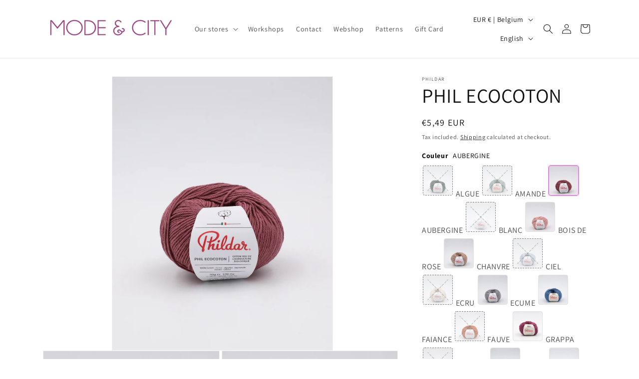

--- FILE ---
content_type: text/html; charset=utf-8
request_url: https://modecity.be/en/products/phil-ecocoton
body_size: 46682
content:
<!doctype html>
<html class="no-js" lang="en">
  <head>
	
    <meta charset="utf-8">
    <meta http-equiv="X-UA-Compatible" content="IE=edge">
    <meta name="viewport" content="width=device-width,initial-scale=1">
    <meta name="theme-color" content="">
    <link rel="canonical" href="https://modecity.be/en/products/phil-ecocoton"><link rel="icon" type="image/png" href="//modecity.be/cdn/shop/files/cropped-AND-1-32x32.png?crop=center&height=32&v=1692393840&width=32"><link rel="preconnect" href="https://fonts.shopifycdn.com" crossorigin><title>
      PHIL ECOCOTON
 &ndash; Mode &amp; City</title>

    
      <meta name="description" content="100% coton 110 mètres / 50 grammesÉchantillon 10x10 cm : 25 Mailles x 33 Rangs Aiguilles n°3mm ">
    

    

<meta property="og:site_name" content="Mode &amp; City">
<meta property="og:url" content="https://modecity.be/en/products/phil-ecocoton">
<meta property="og:title" content="PHIL ECOCOTON">
<meta property="og:type" content="product">
<meta property="og:description" content="100% coton 110 mètres / 50 grammesÉchantillon 10x10 cm : 25 Mailles x 33 Rangs Aiguilles n°3mm "><meta property="og:image" content="http://modecity.be/cdn/shop/files/PHIL-ECOCOTON_12.jpg?v=1712612002">
  <meta property="og:image:secure_url" content="https://modecity.be/cdn/shop/files/PHIL-ECOCOTON_12.jpg?v=1712612002">
  <meta property="og:image:width" content="1274">
  <meta property="og:image:height" content="1580"><meta property="og:price:amount" content="5,49">
  <meta property="og:price:currency" content="EUR"><meta name="twitter:card" content="summary_large_image">
<meta name="twitter:title" content="PHIL ECOCOTON">
<meta name="twitter:description" content="100% coton 110 mètres / 50 grammesÉchantillon 10x10 cm : 25 Mailles x 33 Rangs Aiguilles n°3mm ">


    <script src="//modecity.be/cdn/shop/t/1/assets/constants.js?v=58251544750838685771691937895" defer="defer"></script>
    <script src="//modecity.be/cdn/shop/t/1/assets/pubsub.js?v=158357773527763999511691937909" defer="defer"></script>
    <script src="//modecity.be/cdn/shop/t/1/assets/global.js?v=54939145903281508041691937897" defer="defer"></script><script>window.performance && window.performance.mark && window.performance.mark('shopify.content_for_header.start');</script><meta name="google-site-verification" content="xAJi9AUIMbeb5Rxl_Z8iIcXqBYlmHJTvex3qaSZYRfE">
<meta id="shopify-digital-wallet" name="shopify-digital-wallet" content="/77148488029/digital_wallets/dialog">
<meta name="shopify-checkout-api-token" content="b701419eac06b80f0538db954d13d353">
<link rel="alternate" hreflang="x-default" href="https://modecity.be/products/phil-ecocoton">
<link rel="alternate" hreflang="nl" href="https://modecity.be/nl/products/phil-ecocoton">
<link rel="alternate" hreflang="en" href="https://modecity.be/en/products/phil-ecocoton">
<link rel="alternate" type="application/json+oembed" href="https://modecity.be/en/products/phil-ecocoton.oembed">
<script async="async" src="/checkouts/internal/preloads.js?locale=en-BE"></script>
<script id="apple-pay-shop-capabilities" type="application/json">{"shopId":77148488029,"countryCode":"BE","currencyCode":"EUR","merchantCapabilities":["supports3DS"],"merchantId":"gid:\/\/shopify\/Shop\/77148488029","merchantName":"Mode \u0026 City","requiredBillingContactFields":["postalAddress","email","phone"],"requiredShippingContactFields":["postalAddress","email","phone"],"shippingType":"shipping","supportedNetworks":["visa","maestro","masterCard"],"total":{"type":"pending","label":"Mode \u0026 City","amount":"1.00"},"shopifyPaymentsEnabled":true,"supportsSubscriptions":true}</script>
<script id="shopify-features" type="application/json">{"accessToken":"b701419eac06b80f0538db954d13d353","betas":["rich-media-storefront-analytics"],"domain":"modecity.be","predictiveSearch":true,"shopId":77148488029,"locale":"en"}</script>
<script>var Shopify = Shopify || {};
Shopify.shop = "22aaf3-2.myshopify.com";
Shopify.locale = "en";
Shopify.currency = {"active":"EUR","rate":"1.0"};
Shopify.country = "BE";
Shopify.theme = {"name":"Dawn","id":151891378525,"schema_name":"Dawn","schema_version":"11.0.0","theme_store_id":887,"role":"main"};
Shopify.theme.handle = "null";
Shopify.theme.style = {"id":null,"handle":null};
Shopify.cdnHost = "modecity.be/cdn";
Shopify.routes = Shopify.routes || {};
Shopify.routes.root = "/en/";</script>
<script type="module">!function(o){(o.Shopify=o.Shopify||{}).modules=!0}(window);</script>
<script>!function(o){function n(){var o=[];function n(){o.push(Array.prototype.slice.apply(arguments))}return n.q=o,n}var t=o.Shopify=o.Shopify||{};t.loadFeatures=n(),t.autoloadFeatures=n()}(window);</script>
<script id="shop-js-analytics" type="application/json">{"pageType":"product"}</script>
<script defer="defer" async type="module" src="//modecity.be/cdn/shopifycloud/shop-js/modules/v2/client.init-shop-cart-sync_DtuiiIyl.en.esm.js"></script>
<script defer="defer" async type="module" src="//modecity.be/cdn/shopifycloud/shop-js/modules/v2/chunk.common_CUHEfi5Q.esm.js"></script>
<script type="module">
  await import("//modecity.be/cdn/shopifycloud/shop-js/modules/v2/client.init-shop-cart-sync_DtuiiIyl.en.esm.js");
await import("//modecity.be/cdn/shopifycloud/shop-js/modules/v2/chunk.common_CUHEfi5Q.esm.js");

  window.Shopify.SignInWithShop?.initShopCartSync?.({"fedCMEnabled":true,"windoidEnabled":true});

</script>
<script id="__st">var __st={"a":77148488029,"offset":3600,"reqid":"92b7b24c-a7f6-4ce0-8eec-204693374a2c-1766703990","pageurl":"modecity.be\/en\/products\/phil-ecocoton","u":"3369c78d7412","p":"product","rtyp":"product","rid":9113778159965};</script>
<script>window.ShopifyPaypalV4VisibilityTracking = true;</script>
<script id="captcha-bootstrap">!function(){'use strict';const t='contact',e='account',n='new_comment',o=[[t,t],['blogs',n],['comments',n],[t,'customer']],c=[[e,'customer_login'],[e,'guest_login'],[e,'recover_customer_password'],[e,'create_customer']],r=t=>t.map((([t,e])=>`form[action*='/${t}']:not([data-nocaptcha='true']) input[name='form_type'][value='${e}']`)).join(','),a=t=>()=>t?[...document.querySelectorAll(t)].map((t=>t.form)):[];function s(){const t=[...o],e=r(t);return a(e)}const i='password',u='form_key',d=['recaptcha-v3-token','g-recaptcha-response','h-captcha-response',i],f=()=>{try{return window.sessionStorage}catch{return}},m='__shopify_v',_=t=>t.elements[u];function p(t,e,n=!1){try{const o=window.sessionStorage,c=JSON.parse(o.getItem(e)),{data:r}=function(t){const{data:e,action:n}=t;return t[m]||n?{data:e,action:n}:{data:t,action:n}}(c);for(const[e,n]of Object.entries(r))t.elements[e]&&(t.elements[e].value=n);n&&o.removeItem(e)}catch(o){console.error('form repopulation failed',{error:o})}}const l='form_type',E='cptcha';function T(t){t.dataset[E]=!0}const w=window,h=w.document,L='Shopify',v='ce_forms',y='captcha';let A=!1;((t,e)=>{const n=(g='f06e6c50-85a8-45c8-87d0-21a2b65856fe',I='https://cdn.shopify.com/shopifycloud/storefront-forms-hcaptcha/ce_storefront_forms_captcha_hcaptcha.v1.5.2.iife.js',D={infoText:'Protected by hCaptcha',privacyText:'Privacy',termsText:'Terms'},(t,e,n)=>{const o=w[L][v],c=o.bindForm;if(c)return c(t,g,e,D).then(n);var r;o.q.push([[t,g,e,D],n]),r=I,A||(h.body.append(Object.assign(h.createElement('script'),{id:'captcha-provider',async:!0,src:r})),A=!0)});var g,I,D;w[L]=w[L]||{},w[L][v]=w[L][v]||{},w[L][v].q=[],w[L][y]=w[L][y]||{},w[L][y].protect=function(t,e){n(t,void 0,e),T(t)},Object.freeze(w[L][y]),function(t,e,n,w,h,L){const[v,y,A,g]=function(t,e,n){const i=e?o:[],u=t?c:[],d=[...i,...u],f=r(d),m=r(i),_=r(d.filter((([t,e])=>n.includes(e))));return[a(f),a(m),a(_),s()]}(w,h,L),I=t=>{const e=t.target;return e instanceof HTMLFormElement?e:e&&e.form},D=t=>v().includes(t);t.addEventListener('submit',(t=>{const e=I(t);if(!e)return;const n=D(e)&&!e.dataset.hcaptchaBound&&!e.dataset.recaptchaBound,o=_(e),c=g().includes(e)&&(!o||!o.value);(n||c)&&t.preventDefault(),c&&!n&&(function(t){try{if(!f())return;!function(t){const e=f();if(!e)return;const n=_(t);if(!n)return;const o=n.value;o&&e.removeItem(o)}(t);const e=Array.from(Array(32),(()=>Math.random().toString(36)[2])).join('');!function(t,e){_(t)||t.append(Object.assign(document.createElement('input'),{type:'hidden',name:u})),t.elements[u].value=e}(t,e),function(t,e){const n=f();if(!n)return;const o=[...t.querySelectorAll(`input[type='${i}']`)].map((({name:t})=>t)),c=[...d,...o],r={};for(const[a,s]of new FormData(t).entries())c.includes(a)||(r[a]=s);n.setItem(e,JSON.stringify({[m]:1,action:t.action,data:r}))}(t,e)}catch(e){console.error('failed to persist form',e)}}(e),e.submit())}));const S=(t,e)=>{t&&!t.dataset[E]&&(n(t,e.some((e=>e===t))),T(t))};for(const o of['focusin','change'])t.addEventListener(o,(t=>{const e=I(t);D(e)&&S(e,y())}));const B=e.get('form_key'),M=e.get(l),P=B&&M;t.addEventListener('DOMContentLoaded',(()=>{const t=y();if(P)for(const e of t)e.elements[l].value===M&&p(e,B);[...new Set([...A(),...v().filter((t=>'true'===t.dataset.shopifyCaptcha))])].forEach((e=>S(e,t)))}))}(h,new URLSearchParams(w.location.search),n,t,e,['guest_login'])})(!0,!0)}();</script>
<script integrity="sha256-4kQ18oKyAcykRKYeNunJcIwy7WH5gtpwJnB7kiuLZ1E=" data-source-attribution="shopify.loadfeatures" defer="defer" src="//modecity.be/cdn/shopifycloud/storefront/assets/storefront/load_feature-a0a9edcb.js" crossorigin="anonymous"></script>
<script data-source-attribution="shopify.dynamic_checkout.dynamic.init">var Shopify=Shopify||{};Shopify.PaymentButton=Shopify.PaymentButton||{isStorefrontPortableWallets:!0,init:function(){window.Shopify.PaymentButton.init=function(){};var t=document.createElement("script");t.src="https://modecity.be/cdn/shopifycloud/portable-wallets/latest/portable-wallets.en.js",t.type="module",document.head.appendChild(t)}};
</script>
<script data-source-attribution="shopify.dynamic_checkout.buyer_consent">
  function portableWalletsHideBuyerConsent(e){var t=document.getElementById("shopify-buyer-consent"),n=document.getElementById("shopify-subscription-policy-button");t&&n&&(t.classList.add("hidden"),t.setAttribute("aria-hidden","true"),n.removeEventListener("click",e))}function portableWalletsShowBuyerConsent(e){var t=document.getElementById("shopify-buyer-consent"),n=document.getElementById("shopify-subscription-policy-button");t&&n&&(t.classList.remove("hidden"),t.removeAttribute("aria-hidden"),n.addEventListener("click",e))}window.Shopify?.PaymentButton&&(window.Shopify.PaymentButton.hideBuyerConsent=portableWalletsHideBuyerConsent,window.Shopify.PaymentButton.showBuyerConsent=portableWalletsShowBuyerConsent);
</script>
<script>
  function portableWalletsCleanup(e){e&&e.src&&console.error("Failed to load portable wallets script "+e.src);var t=document.querySelectorAll("shopify-accelerated-checkout .shopify-payment-button__skeleton, shopify-accelerated-checkout-cart .wallet-cart-button__skeleton"),e=document.getElementById("shopify-buyer-consent");for(let e=0;e<t.length;e++)t[e].remove();e&&e.remove()}function portableWalletsNotLoadedAsModule(e){e instanceof ErrorEvent&&"string"==typeof e.message&&e.message.includes("import.meta")&&"string"==typeof e.filename&&e.filename.includes("portable-wallets")&&(window.removeEventListener("error",portableWalletsNotLoadedAsModule),window.Shopify.PaymentButton.failedToLoad=e,"loading"===document.readyState?document.addEventListener("DOMContentLoaded",window.Shopify.PaymentButton.init):window.Shopify.PaymentButton.init())}window.addEventListener("error",portableWalletsNotLoadedAsModule);
</script>

<script type="module" src="https://modecity.be/cdn/shopifycloud/portable-wallets/latest/portable-wallets.en.js" onError="portableWalletsCleanup(this)" crossorigin="anonymous"></script>
<script nomodule>
  document.addEventListener("DOMContentLoaded", portableWalletsCleanup);
</script>

<link id="shopify-accelerated-checkout-styles" rel="stylesheet" media="screen" href="https://modecity.be/cdn/shopifycloud/portable-wallets/latest/accelerated-checkout-backwards-compat.css" crossorigin="anonymous">
<style id="shopify-accelerated-checkout-cart">
        #shopify-buyer-consent {
  margin-top: 1em;
  display: inline-block;
  width: 100%;
}

#shopify-buyer-consent.hidden {
  display: none;
}

#shopify-subscription-policy-button {
  background: none;
  border: none;
  padding: 0;
  text-decoration: underline;
  font-size: inherit;
  cursor: pointer;
}

#shopify-subscription-policy-button::before {
  box-shadow: none;
}

      </style>
<script id="sections-script" data-sections="header" defer="defer" src="//modecity.be/cdn/shop/t/1/compiled_assets/scripts.js?1844"></script>
<script>window.performance && window.performance.mark && window.performance.mark('shopify.content_for_header.end');</script>


    <style data-shopify>
      @font-face {
  font-family: Assistant;
  font-weight: 400;
  font-style: normal;
  font-display: swap;
  src: url("//modecity.be/cdn/fonts/assistant/assistant_n4.9120912a469cad1cc292572851508ca49d12e768.woff2") format("woff2"),
       url("//modecity.be/cdn/fonts/assistant/assistant_n4.6e9875ce64e0fefcd3f4446b7ec9036b3ddd2985.woff") format("woff");
}

      @font-face {
  font-family: Assistant;
  font-weight: 700;
  font-style: normal;
  font-display: swap;
  src: url("//modecity.be/cdn/fonts/assistant/assistant_n7.bf44452348ec8b8efa3aa3068825305886b1c83c.woff2") format("woff2"),
       url("//modecity.be/cdn/fonts/assistant/assistant_n7.0c887fee83f6b3bda822f1150b912c72da0f7b64.woff") format("woff");
}

      
      
      @font-face {
  font-family: Assistant;
  font-weight: 400;
  font-style: normal;
  font-display: swap;
  src: url("//modecity.be/cdn/fonts/assistant/assistant_n4.9120912a469cad1cc292572851508ca49d12e768.woff2") format("woff2"),
       url("//modecity.be/cdn/fonts/assistant/assistant_n4.6e9875ce64e0fefcd3f4446b7ec9036b3ddd2985.woff") format("woff");
}


      
        :root,
        .color-background-1 {
          --color-background: 255,255,255;
        
          --gradient-background: #ffffff;
        
        --color-foreground: 18,18,18;
        --color-shadow: 18,18,18;
        --color-button: 18,18,18;
        --color-button-text: 255,255,255;
        --color-secondary-button: 255,255,255;
        --color-secondary-button-text: 18,18,18;
        --color-link: 18,18,18;
        --color-badge-foreground: 18,18,18;
        --color-badge-background: 255,255,255;
        --color-badge-border: 18,18,18;
        --payment-terms-background-color: rgb(255 255 255);
      }
      
        
        .color-background-2 {
          --color-background: 243,243,243;
        
          --gradient-background: #f3f3f3;
        
        --color-foreground: 18,18,18;
        --color-shadow: 18,18,18;
        --color-button: 18,18,18;
        --color-button-text: 243,243,243;
        --color-secondary-button: 243,243,243;
        --color-secondary-button-text: 18,18,18;
        --color-link: 18,18,18;
        --color-badge-foreground: 18,18,18;
        --color-badge-background: 243,243,243;
        --color-badge-border: 18,18,18;
        --payment-terms-background-color: rgb(243 243 243);
      }
      
        
        .color-inverse {
          --color-background: 36,40,51;
        
          --gradient-background: #242833;
        
        --color-foreground: 255,255,255;
        --color-shadow: 18,18,18;
        --color-button: 255,255,255;
        --color-button-text: 0,0,0;
        --color-secondary-button: 36,40,51;
        --color-secondary-button-text: 255,255,255;
        --color-link: 255,255,255;
        --color-badge-foreground: 255,255,255;
        --color-badge-background: 36,40,51;
        --color-badge-border: 255,255,255;
        --payment-terms-background-color: rgb(36 40 51);
      }
      
        
        .color-accent-1 {
          --color-background: 18,18,18;
        
          --gradient-background: #121212;
        
        --color-foreground: 255,255,255;
        --color-shadow: 18,18,18;
        --color-button: 255,255,255;
        --color-button-text: 18,18,18;
        --color-secondary-button: 18,18,18;
        --color-secondary-button-text: 255,255,255;
        --color-link: 255,255,255;
        --color-badge-foreground: 255,255,255;
        --color-badge-background: 18,18,18;
        --color-badge-border: 255,255,255;
        --payment-terms-background-color: rgb(18 18 18);
      }
      
        
        .color-accent-2 {
          --color-background: 51,79,180;
        
          --gradient-background: #334fb4;
        
        --color-foreground: 255,255,255;
        --color-shadow: 18,18,18;
        --color-button: 255,255,255;
        --color-button-text: 51,79,180;
        --color-secondary-button: 51,79,180;
        --color-secondary-button-text: 255,255,255;
        --color-link: 255,255,255;
        --color-badge-foreground: 255,255,255;
        --color-badge-background: 51,79,180;
        --color-badge-border: 255,255,255;
        --payment-terms-background-color: rgb(51 79 180);
      }
      

      body, .color-background-1, .color-background-2, .color-inverse, .color-accent-1, .color-accent-2 {
        color: rgba(var(--color-foreground), 0.75);
        background-color: rgb(var(--color-background));
      }

      :root {
        --font-body-family: Assistant, sans-serif;
        --font-body-style: normal;
        --font-body-weight: 400;
        --font-body-weight-bold: 700;

        --font-heading-family: Assistant, sans-serif;
        --font-heading-style: normal;
        --font-heading-weight: 400;

        --font-body-scale: 1.0;
        --font-heading-scale: 1.0;

        --media-padding: px;
        --media-border-opacity: 0.05;
        --media-border-width: 1px;
        --media-radius: 0px;
        --media-shadow-opacity: 0.0;
        --media-shadow-horizontal-offset: 0px;
        --media-shadow-vertical-offset: 4px;
        --media-shadow-blur-radius: 5px;
        --media-shadow-visible: 0;

        --page-width: 120rem;
        --page-width-margin: 0rem;

        --product-card-image-padding: 0.0rem;
        --product-card-corner-radius: 0.0rem;
        --product-card-text-alignment: left;
        --product-card-border-width: 0.0rem;
        --product-card-border-opacity: 0.1;
        --product-card-shadow-opacity: 0.0;
        --product-card-shadow-visible: 0;
        --product-card-shadow-horizontal-offset: 0.0rem;
        --product-card-shadow-vertical-offset: 0.4rem;
        --product-card-shadow-blur-radius: 0.5rem;

        --collection-card-image-padding: 0.0rem;
        --collection-card-corner-radius: 0.0rem;
        --collection-card-text-alignment: left;
        --collection-card-border-width: 0.0rem;
        --collection-card-border-opacity: 0.1;
        --collection-card-shadow-opacity: 0.0;
        --collection-card-shadow-visible: 0;
        --collection-card-shadow-horizontal-offset: 0.0rem;
        --collection-card-shadow-vertical-offset: 0.4rem;
        --collection-card-shadow-blur-radius: 0.5rem;

        --blog-card-image-padding: 0.0rem;
        --blog-card-corner-radius: 0.0rem;
        --blog-card-text-alignment: left;
        --blog-card-border-width: 0.0rem;
        --blog-card-border-opacity: 0.1;
        --blog-card-shadow-opacity: 0.0;
        --blog-card-shadow-visible: 0;
        --blog-card-shadow-horizontal-offset: 0.0rem;
        --blog-card-shadow-vertical-offset: 0.4rem;
        --blog-card-shadow-blur-radius: 0.5rem;

        --badge-corner-radius: 4.0rem;

        --popup-border-width: 1px;
        --popup-border-opacity: 0.1;
        --popup-corner-radius: 0px;
        --popup-shadow-opacity: 0.05;
        --popup-shadow-horizontal-offset: 0px;
        --popup-shadow-vertical-offset: 4px;
        --popup-shadow-blur-radius: 5px;

        --drawer-border-width: 1px;
        --drawer-border-opacity: 0.1;
        --drawer-shadow-opacity: 0.0;
        --drawer-shadow-horizontal-offset: 0px;
        --drawer-shadow-vertical-offset: 4px;
        --drawer-shadow-blur-radius: 5px;

        --spacing-sections-desktop: 0px;
        --spacing-sections-mobile: 0px;

        --grid-desktop-vertical-spacing: 8px;
        --grid-desktop-horizontal-spacing: 8px;
        --grid-mobile-vertical-spacing: 4px;
        --grid-mobile-horizontal-spacing: 4px;

        --text-boxes-border-opacity: 0.1;
        --text-boxes-border-width: 0px;
        --text-boxes-radius: 0px;
        --text-boxes-shadow-opacity: 0.0;
        --text-boxes-shadow-visible: 0;
        --text-boxes-shadow-horizontal-offset: 0px;
        --text-boxes-shadow-vertical-offset: 4px;
        --text-boxes-shadow-blur-radius: 5px;

        --buttons-radius: 0px;
        --buttons-radius-outset: 0px;
        --buttons-border-width: 1px;
        --buttons-border-opacity: 1.0;
        --buttons-shadow-opacity: 0.0;
        --buttons-shadow-visible: 0;
        --buttons-shadow-horizontal-offset: 0px;
        --buttons-shadow-vertical-offset: 4px;
        --buttons-shadow-blur-radius: 5px;
        --buttons-border-offset: 0px;

        --inputs-radius: 0px;
        --inputs-border-width: 1px;
        --inputs-border-opacity: 0.55;
        --inputs-shadow-opacity: 0.0;
        --inputs-shadow-horizontal-offset: 0px;
        --inputs-margin-offset: 0px;
        --inputs-shadow-vertical-offset: 4px;
        --inputs-shadow-blur-radius: 5px;
        --inputs-radius-outset: 0px;

        --variant-pills-radius: 40px;
        --variant-pills-border-width: 1px;
        --variant-pills-border-opacity: 0.55;
        --variant-pills-shadow-opacity: 0.0;
        --variant-pills-shadow-horizontal-offset: 0px;
        --variant-pills-shadow-vertical-offset: 4px;
        --variant-pills-shadow-blur-radius: 5px;
      }

      *,
      *::before,
      *::after {
        box-sizing: inherit;
      }

      html {
        box-sizing: border-box;
        font-size: calc(var(--font-body-scale) * 62.5%);
        height: 100%;
      }

      body {
        display: grid;
        grid-template-rows: auto auto 1fr auto;
        grid-template-columns: 100%;
        min-height: 100%;
        margin: 0;
        font-size: 1.5rem;
        letter-spacing: 0.06rem;
        line-height: calc(1 + 0.8 / var(--font-body-scale));
        font-family: var(--font-body-family);
        font-style: var(--font-body-style);
        font-weight: var(--font-body-weight);
      }

      @media screen and (min-width: 750px) {
        body {
          font-size: 1.6rem;
        }
      }
    </style>

    <link href="//modecity.be/cdn/shop/t/1/assets/base.css?v=165191016556652226921691937866" rel="stylesheet" type="text/css" media="all" />
<link rel="preload" as="font" href="//modecity.be/cdn/fonts/assistant/assistant_n4.9120912a469cad1cc292572851508ca49d12e768.woff2" type="font/woff2" crossorigin><link rel="preload" as="font" href="//modecity.be/cdn/fonts/assistant/assistant_n4.9120912a469cad1cc292572851508ca49d12e768.woff2" type="font/woff2" crossorigin><link href="//modecity.be/cdn/shop/t/1/assets/component-localization-form.css?v=143319823105703127341691937881" rel="stylesheet" type="text/css" media="all" />
      <script src="//modecity.be/cdn/shop/t/1/assets/localization-form.js?v=161644695336821385561691937898" defer="defer"></script><link
        rel="stylesheet"
        href="//modecity.be/cdn/shop/t/1/assets/component-predictive-search.css?v=118923337488134913561691937887"
        media="print"
        onload="this.media='all'"
      ><script>
      document.documentElement.className = document.documentElement.className.replace('no-js', 'js');
      if (Shopify.designMode) {
        document.documentElement.classList.add('shopify-design-mode');
      }
    </script>
  <!-- BEGIN app block: shopify://apps/pandectes-gdpr/blocks/banner/58c0baa2-6cc1-480c-9ea6-38d6d559556a -->
  
  <script>
    
      window.PandectesSettings = {"store":{"id":77148488029,"plan":"basic","theme":"Dawn","primaryLocale":"fr","adminMode":false,"headless":false,"storefrontRootDomain":"","checkoutRootDomain":"","storefrontAccessToken":""},"tsPublished":1744066695,"declaration":{"showPurpose":false,"showProvider":false,"declIntroText":"Nous utilisons des cookies pour optimiser les fonctionnalités du site Web, analyser les performances et vous offrir une expérience personnalisée. Certains cookies sont indispensables au bon fonctionnement et au bon fonctionnement du site Web. Ces cookies ne peuvent pas être désactivés. Dans cette fenêtre, vous pouvez gérer vos préférences en matière de cookies.","showDateGenerated":true},"language":{"unpublished":[],"languageMode":"Single","fallbackLanguage":"fr","languageDetection":"browser","languagesSupported":[]},"texts":{"managed":{"headerText":{"fr":"Nous respectons votre vie privée"},"consentText":{"fr":"Ce site utilise des cookies pour vous garantir la meilleure expérience."},"linkText":{"fr":"Apprendre encore plus"},"imprintText":{"fr":"Imprimer"},"googleLinkText":{"fr":"Conditions de confidentialité de Google"},"allowButtonText":{"fr":"J'accepte"},"denyButtonText":{"fr":"Déclin"},"dismissButtonText":{"fr":"D'accord"},"leaveSiteButtonText":{"fr":"Quitter ce site"},"preferencesButtonText":{"fr":"Préférences"},"cookiePolicyText":{"fr":"Politique de cookies"},"preferencesPopupTitleText":{"fr":"Gérer les préférences de consentement"},"preferencesPopupIntroText":{"fr":"Nous utilisons des cookies pour optimiser les fonctionnalités du site Web, analyser les performances et vous offrir une expérience personnalisée. Certains cookies sont indispensables au bon fonctionnement et au bon fonctionnement du site. Ces cookies ne peuvent pas être désactivés. Dans cette fenêtre, vous pouvez gérer votre préférence de cookies."},"preferencesPopupSaveButtonText":{"fr":"Enregistrer les préférences"},"preferencesPopupCloseButtonText":{"fr":"proche"},"preferencesPopupAcceptAllButtonText":{"fr":"Accepter tout"},"preferencesPopupRejectAllButtonText":{"fr":"Tout rejeter"},"cookiesDetailsText":{"fr":"Détails des cookies"},"preferencesPopupAlwaysAllowedText":{"fr":"Toujours activé"},"accessSectionParagraphText":{"fr":"Vous avez le droit de pouvoir accéder à vos données à tout moment."},"accessSectionTitleText":{"fr":"Portabilité des données"},"accessSectionAccountInfoActionText":{"fr":"Données personnelles"},"accessSectionDownloadReportActionText":{"fr":"Tout télécharger"},"accessSectionGDPRRequestsActionText":{"fr":"Demandes des personnes concernées"},"accessSectionOrdersRecordsActionText":{"fr":"Ordres"},"rectificationSectionParagraphText":{"fr":"Vous avez le droit de demander la mise à jour de vos données chaque fois que vous le jugez approprié."},"rectificationSectionTitleText":{"fr":"Rectification des données"},"rectificationCommentPlaceholder":{"fr":"Décrivez ce que vous souhaitez mettre à jour"},"rectificationCommentValidationError":{"fr":"Un commentaire est requis"},"rectificationSectionEditAccountActionText":{"fr":"Demander une mise à jour"},"erasureSectionTitleText":{"fr":"Droit à l'oubli"},"erasureSectionParagraphText":{"fr":"Vous avez le droit de demander que toutes vos données soient effacées. Après cela, vous ne pourrez plus accéder à votre compte."},"erasureSectionRequestDeletionActionText":{"fr":"Demander la suppression des données personnelles"},"consentDate":{"fr":"Date de consentement"},"consentId":{"fr":"ID de consentement"},"consentSectionChangeConsentActionText":{"fr":"Modifier la préférence de consentement"},"consentSectionConsentedText":{"fr":"Vous avez consenti à la politique de cookies de ce site Web sur"},"consentSectionNoConsentText":{"fr":"Vous n'avez pas consenti à la politique de cookies de ce site Web."},"consentSectionTitleText":{"fr":"Votre consentement aux cookies"},"consentStatus":{"fr":"Préférence de consentement"},"confirmationFailureMessage":{"fr":"Votre demande n'a pas été vérifiée. Veuillez réessayer et si le problème persiste, contactez le propriétaire du magasin pour obtenir de l'aide"},"confirmationFailureTitle":{"fr":"Un problème est survenu"},"confirmationSuccessMessage":{"fr":"Nous reviendrons rapidement vers vous quant à votre demande."},"confirmationSuccessTitle":{"fr":"Votre demande est vérifiée"},"guestsSupportEmailFailureMessage":{"fr":"Votre demande n'a pas été soumise. Veuillez réessayer et si le problème persiste, contactez le propriétaire du magasin pour obtenir de l'aide."},"guestsSupportEmailFailureTitle":{"fr":"Un problème est survenu"},"guestsSupportEmailPlaceholder":{"fr":"Adresse e-mail"},"guestsSupportEmailSuccessMessage":{"fr":"Si vous êtes inscrit en tant que client de ce magasin, vous recevrez bientôt un e-mail avec des instructions sur la marche à suivre."},"guestsSupportEmailSuccessTitle":{"fr":"Merci pour votre requête"},"guestsSupportEmailValidationError":{"fr":"L'email n'est pas valide"},"guestsSupportInfoText":{"fr":"Veuillez vous connecter avec votre compte client pour continuer."},"submitButton":{"fr":"Soumettre"},"submittingButton":{"fr":"Soumission..."},"cancelButton":{"fr":"Annuler"},"declIntroText":{"fr":"Nous utilisons des cookies pour optimiser les fonctionnalités du site Web, analyser les performances et vous offrir une expérience personnalisée. Certains cookies sont indispensables au bon fonctionnement et au bon fonctionnement du site Web. Ces cookies ne peuvent pas être désactivés. Dans cette fenêtre, vous pouvez gérer vos préférences en matière de cookies."},"declName":{"fr":"Nom"},"declPurpose":{"fr":"But"},"declType":{"fr":"Type"},"declRetention":{"fr":"Rétention"},"declProvider":{"fr":"Fournisseur"},"declFirstParty":{"fr":"Première partie"},"declThirdParty":{"fr":"Tierce partie"},"declSeconds":{"fr":"secondes"},"declMinutes":{"fr":"minutes"},"declHours":{"fr":"heures"},"declDays":{"fr":"jours"},"declMonths":{"fr":"mois"},"declYears":{"fr":"années"},"declSession":{"fr":"Session"},"declDomain":{"fr":"Domaine"},"declPath":{"fr":"Chemin"}},"categories":{"strictlyNecessaryCookiesTitleText":{"fr":"Cookies strictement nécessaires"},"strictlyNecessaryCookiesDescriptionText":{"fr":"Ces cookies sont essentiels pour vous permettre de vous déplacer sur le site Web et d'utiliser ses fonctionnalités, telles que l'accès aux zones sécurisées du site Web. Le site Web ne peut pas fonctionner correctement sans ces cookies."},"functionalityCookiesTitleText":{"fr":"Cookies fonctionnels"},"functionalityCookiesDescriptionText":{"fr":"Ces cookies permettent au site de fournir des fonctionnalités et une personnalisation améliorées. Ils peuvent être définis par nous ou par des fournisseurs tiers dont nous avons ajouté les services à nos pages. Si vous n'autorisez pas ces cookies, certains ou tous ces services peuvent ne pas fonctionner correctement."},"performanceCookiesTitleText":{"fr":"Cookies de performances"},"performanceCookiesDescriptionText":{"fr":"Ces cookies nous permettent de surveiller et d'améliorer les performances de notre site Web. Par exemple, ils nous permettent de compter les visites, d'identifier les sources de trafic et de voir quelles parties du site sont les plus populaires."},"targetingCookiesTitleText":{"fr":"Ciblage des cookies"},"targetingCookiesDescriptionText":{"fr":"Ces cookies peuvent être installés via notre site par nos partenaires publicitaires. Ils peuvent être utilisés par ces sociétés pour établir un profil de vos intérêts et vous montrer des publicités pertinentes sur d'autres sites. Ils ne stockent pas directement d'informations personnelles, mais sont basés sur l'identification unique de votre navigateur et de votre appareil Internet. Si vous n'autorisez pas ces cookies, vous bénéficierez d'une publicité moins ciblée."},"unclassifiedCookiesTitleText":{"fr":"Cookies non classés"},"unclassifiedCookiesDescriptionText":{"fr":"Les cookies non classés sont des cookies que nous sommes en train de classer avec les fournisseurs de cookies individuels."}},"auto":{}},"library":{"previewMode":false,"fadeInTimeout":0,"defaultBlocked":7,"showLink":true,"showImprintLink":false,"showGoogleLink":false,"enabled":true,"cookie":{"expiryDays":365,"secure":true,"domain":""},"dismissOnScroll":false,"dismissOnWindowClick":false,"dismissOnTimeout":false,"palette":{"popup":{"background":"#FFFFFF","backgroundForCalculations":{"a":1,"b":255,"g":255,"r":255},"text":"#000000"},"button":{"background":"transparent","backgroundForCalculations":{"a":1,"b":255,"g":255,"r":255},"text":"#000000","textForCalculation":{"a":1,"b":0,"g":0,"r":0},"border":"#000000"}},"content":{"href":"https://22aaf3-2.myshopify.com/policies/privacy-policy","imprintHref":"/","close":"&#10005;","target":"","logo":"<img class=\"cc-banner-logo\" style=\"max-height: 40px;\" src=\"https://22aaf3-2.myshopify.com/cdn/shop/files/pandectes-banner-logo.png\" alt=\"logo\" />"},"window":"<div role=\"dialog\" aria-live=\"polite\" aria-label=\"cookieconsent\" aria-describedby=\"cookieconsent:desc\" id=\"pandectes-banner\" class=\"cc-window-wrapper cc-bottom-wrapper\"><div class=\"pd-cookie-banner-window cc-window {{classes}}\"><!--googleoff: all-->{{children}}<!--googleon: all--></div></div>","compliance":{"opt-both":"<div class=\"cc-compliance cc-highlight\">{{deny}}{{allow}}</div>"},"type":"opt-both","layouts":{"basic":"{{logo}}{{messagelink}}{{compliance}}{{close}}"},"position":"bottom","theme":"wired","revokable":false,"animateRevokable":false,"revokableReset":false,"revokableLogoUrl":"https://22aaf3-2.myshopify.com/cdn/shop/files/pandectes-reopen-logo.png","revokablePlacement":"bottom-left","revokableMarginHorizontal":15,"revokableMarginVertical":15,"static":false,"autoAttach":true,"hasTransition":true,"blacklistPage":[""],"elements":{"close":"<button aria-label=\"dismiss cookie message\" type=\"button\" tabindex=\"0\" class=\"cc-close\">{{close}}</button>","dismiss":"<button aria-label=\"dismiss cookie message\" type=\"button\" tabindex=\"0\" class=\"cc-btn cc-btn-decision cc-dismiss\">{{dismiss}}</button>","allow":"<button aria-label=\"allow cookies\" type=\"button\" tabindex=\"0\" class=\"cc-btn cc-btn-decision cc-allow\">{{allow}}</button>","deny":"<button aria-label=\"deny cookies\" type=\"button\" tabindex=\"0\" class=\"cc-btn cc-btn-decision cc-deny\">{{deny}}</button>","preferences":"<button aria-label=\"settings cookies\" tabindex=\"0\" type=\"button\" class=\"cc-btn cc-settings\" onclick=\"Pandectes.fn.openPreferences()\">{{preferences}}</button>"}},"geolocation":{"brOnly":false,"caOnly":false,"chOnly":false,"euOnly":false,"jpOnly":false,"thOnly":false,"canadaOnly":false,"globalVisibility":true},"dsr":{"guestsSupport":false,"accessSectionDownloadReportAuto":false},"banner":{"resetTs":1703329395,"extraCss":"        .cc-banner-logo {max-width: 24em!important;}    @media(min-width: 768px) {.cc-window.cc-floating{max-width: 24em!important;width: 24em!important;}}    .cc-message, .pd-cookie-banner-window .cc-header, .cc-logo {text-align: left}    .cc-window-wrapper{z-index: 2147483647;}    .cc-window{z-index: 2147483647;font-family: inherit;}    .pd-cookie-banner-window .cc-header{font-family: inherit;}    .pd-cp-ui{font-family: inherit; background-color: #FFFFFF;color:#000000;}    button.pd-cp-btn, a.pd-cp-btn{}    input + .pd-cp-preferences-slider{background-color: rgba(0, 0, 0, 0.3)}    .pd-cp-scrolling-section::-webkit-scrollbar{background-color: rgba(0, 0, 0, 0.3)}    input:checked + .pd-cp-preferences-slider{background-color: rgba(0, 0, 0, 1)}    .pd-cp-scrolling-section::-webkit-scrollbar-thumb {background-color: rgba(0, 0, 0, 1)}    .pd-cp-ui-close{color:#000000;}    .pd-cp-preferences-slider:before{background-color: #FFFFFF}    .pd-cp-title:before {border-color: #000000!important}    .pd-cp-preferences-slider{background-color:#000000}    .pd-cp-toggle{color:#000000!important}    @media(max-width:699px) {.pd-cp-ui-close-top svg {fill: #000000}}    .pd-cp-toggle:hover,.pd-cp-toggle:visited,.pd-cp-toggle:active{color:#000000!important}    .pd-cookie-banner-window {box-shadow: 0 0 18px rgb(0 0 0 / 20%);}  ","customJavascript":{},"showPoweredBy":false,"logoHeight":40,"hybridStrict":false,"cookiesBlockedByDefault":"7","isActive":true,"implicitSavePreferences":false,"cookieIcon":true,"blockBots":false,"showCookiesDetails":true,"hasTransition":true,"blockingPage":false,"showOnlyLandingPage":false,"leaveSiteUrl":"https://www.google.com","linkRespectStoreLang":false},"cookies":{"0":[{"name":"keep_alive","type":"http","domain":"modecity.be","path":"/","provider":"Shopify","firstParty":true,"retention":"30 minute(s)","expires":30,"unit":"declMinutes","purpose":{"fr":"Utilisé en relation avec la localisation de l'acheteur."}},{"name":"secure_customer_sig","type":"http","domain":"modecity.be","path":"/","provider":"Shopify","firstParty":true,"retention":"1 year(s)","expires":1,"unit":"declYears","purpose":{"fr":"Utilisé en relation avec la connexion client."}},{"name":"_cmp_a","type":"http","domain":".modecity.be","path":"/","provider":"Shopify","firstParty":true,"retention":"1 day(s)","expires":1,"unit":"declDays","purpose":{"fr":"Utilisé pour gérer les paramètres de confidentialité des clients."}},{"name":"cart_currency","type":"http","domain":"modecity.be","path":"/","provider":"Shopify","firstParty":true,"retention":"2 ","expires":2,"unit":"declSession","purpose":{"fr":"Le cookie est nécessaire pour la fonction de paiement et de paiement sécurisé sur le site Web. Cette fonction est fournie par shopify.com."}},{"name":"_secure_session_id","type":"http","domain":"modecity.be","path":"/","provider":"Shopify","firstParty":true,"retention":"1 month(s)","expires":1,"unit":"declMonths","purpose":{"fr":"Utilisé en relation avec la navigation dans une vitrine."}},{"name":"localization","type":"http","domain":"modecity.be","path":"/","provider":"Shopify","firstParty":true,"retention":"1 year(s)","expires":1,"unit":"declYears","purpose":{"fr":"Localisation de boutique Shopify"}},{"name":"cookietest","type":"http","domain":"modecity.be","path":"/","provider":"Shopify","firstParty":true,"retention":"Session","expires":1,"unit":"declSeconds","purpose":{"fr":"Used to ensure our systems are working correctly."}}],"1":[{"name":"locale_bar_accepted","type":"http","domain":"modecity.be","path":"/","provider":"GrizzlyAppsSRL","firstParty":true,"retention":"Session","expires":-54,"unit":"declYears","purpose":{"fr":"Ce cookie est fourni par l&#39;application (BEST Currency Converter) et sert à sécuriser la devise choisie par le client."}}],"2":[{"name":"_shopify_s","type":"http","domain":".modecity.be","path":"/","provider":"Shopify","firstParty":true,"retention":"30 minute(s)","expires":30,"unit":"declMinutes","purpose":{"fr":"Analyses Shopify."}},{"name":"_shopify_sa_t","type":"http","domain":".modecity.be","path":"/","provider":"Shopify","firstParty":true,"retention":"30 minute(s)","expires":30,"unit":"declMinutes","purpose":{"fr":"Analyses Shopify relatives au marketing et aux références."}},{"name":"_landing_page","type":"http","domain":".modecity.be","path":"/","provider":"Shopify","firstParty":true,"retention":"2 ","expires":2,"unit":"declSession","purpose":{"fr":"Suit les pages de destination."}},{"name":"_shopify_sa_p","type":"http","domain":".modecity.be","path":"/","provider":"Shopify","firstParty":true,"retention":"30 minute(s)","expires":30,"unit":"declMinutes","purpose":{"fr":"Analyses Shopify relatives au marketing et aux références."}},{"name":"_orig_referrer","type":"http","domain":".modecity.be","path":"/","provider":"Shopify","firstParty":true,"retention":"2 ","expires":2,"unit":"declSession","purpose":{"fr":"Suit les pages de destination."}},{"name":"_shopify_y","type":"http","domain":".modecity.be","path":"/","provider":"Shopify","firstParty":true,"retention":"1 year(s)","expires":1,"unit":"declYears","purpose":{"fr":"Analyses Shopify."}},{"name":"_shopify_d","type":"http","domain":"modecity.be","path":"/","provider":"Shopify","firstParty":true,"retention":"Session","expires":1,"unit":"declSeconds","purpose":{"fr":"Analyses Shopify."}},{"name":"_shopify_d","type":"http","domain":"be","path":"/","provider":"Shopify","firstParty":false,"retention":"Session","expires":1,"unit":"declSeconds","purpose":{"fr":"Analyses Shopify."}}],"4":[{"name":"wpm-domain-test","type":"http","domain":"be","path":"/","provider":"Shopify","firstParty":false,"retention":"Session","expires":1,"unit":"declSeconds","purpose":{"fr":"Utilisé pour tester le stockage des paramètres sur les produits ajoutés au panier ou la devise de paiement"}},{"name":"wpm-domain-test","type":"http","domain":"modecity.be","path":"/","provider":"Shopify","firstParty":true,"retention":"Session","expires":1,"unit":"declSeconds","purpose":{"fr":"Utilisé pour tester le stockage des paramètres sur les produits ajoutés au panier ou la devise de paiement"}}],"8":[]},"blocker":{"isActive":false,"googleConsentMode":{"id":"","analyticsId":"","isActive":false,"adStorageCategory":4,"analyticsStorageCategory":2,"personalizationStorageCategory":1,"functionalityStorageCategory":1,"customEvent":true,"securityStorageCategory":0,"redactData":true,"urlPassthrough":false},"facebookPixel":{"id":"","isActive":false,"ldu":false},"microsoft":{},"rakuten":{"isActive":false,"cmp":false,"ccpa":false},"gpcIsActive":false,"defaultBlocked":7,"patterns":{"whiteList":[],"blackList":{"1":[],"2":[],"4":[],"8":[]},"iframesWhiteList":[],"iframesBlackList":{"1":[],"2":[],"4":[],"8":[]},"beaconsWhiteList":[],"beaconsBlackList":{"1":[],"2":[],"4":[],"8":[]}}}};
    
    window.addEventListener('DOMContentLoaded', function(){
      const script = document.createElement('script');
    
      script.src = "https://cdn.shopify.com/extensions/019b4b70-fcb5-7666-8dba-224cff7a5813/gdpr-204/assets/pandectes-core.js";
    
      script.defer = true;
      document.body.appendChild(script);
    })
  </script>


<!-- END app block --><!-- BEGIN app block: shopify://apps/king-product-options-variant/blocks/app-embed/ce104259-52b1-4720-9ecf-76b34cae0401 -->
    
        <!-- BEGIN app snippet: option.v1 --><link href="//cdn.shopify.com/extensions/019b4e43-a383-7f0c-979c-7303d462adcd/king-product-options-variant-70/assets/ymq-option.css" rel="stylesheet" type="text/css" media="all" />
<link async href='https://option.ymq.cool/option/bottom.css' rel='stylesheet'> 
<style id="ymq-jsstyle"></style>
<script data-asyncLoad='asyncLoad' data-mbAt2ktK3Dmszf6K="mbAt2ktK3Dmszf6K">
    window.best_option = window.best_option || {}; 

    best_option.shop = `22aaf3-2.myshopify.com`; 

    best_option.page = `product`; 

    best_option.ymq_option_branding = {}; 
      
        best_option.ymq_option_branding = {"button":{"--button-background-checked-color":"#000000","--button-background-color":"#FFFFFF","--button-background-disabled-color":"#FFFFFF","--button-border-checked-color":"#000000","--button-border-color":"#000000","--button-border-disabled-color":"#000000","--button-font-checked-color":"#FFFFFF","--button-font-disabled-color":"#cccccc","--button-font-color":"#000000","--button-border-radius":"4","--button-font-size":"16","--button-line-height":"20","--button-margin-l-r":"4","--button-margin-u-d":"4","--button-padding-l-r":"16","--button-padding-u-d":"10"},"radio":{"--radio-border-color":"#BBC1E1","--radio-border-checked-color":"#BBC1E1","--radio-border-disabled-color":"#BBC1E1","--radio-border-hover-color":"#BBC1E1","--radio-background-color":"#FFFFFF","--radio-background-checked-color":"#E186E1","--radio-background-disabled-color":"#E1E6F9","--radio-background-hover-color":"#FFFFFF","--radio-inner-color":"#E1E6F9","--radio-inner-checked-color":"#FFFFFF","--radio-inner-disabled-color":"#FFFFFF"},"input":{"--input-background-checked-color":"#FFFFFF","--input-background-color":"#FFFFFF","--input-border-checked-color":"#000000","--input-border-color":"#717171","--input-font-checked-color":"#000000","--input-font-color":"#000000","--input-border-radius":"4","--input-font-size":"14","--input-padding-l-r":"16","--input-padding-u-d":"9","--input-width":"100","--input-max-width":"400"},"select":{"--select-border-color":"#000000","--select-border-checked-color":"#000000","--select-background-color":"#FFFFFF","--select-background-checked-color":"#FFFFFF","--select-font-color":"#000000","--select-font-checked-color":"#000000","--select-option-background-color":"#FFFFFF","--select-option-background-checked-color":"#F5F9FF","--select-option-background-disabled-color":"#FFFFFF","--select-option-font-color":"#000000","--select-option-font-checked-color":"#000000","--select-option-font-disabled-color":"#CCCCCC","--select-padding-u-d":"9","--select-padding-l-r":"16","--select-option-padding-u-d":"9","--select-option-padding-l-r":"16","--select-width":"100","--select-max-width":"400","--select-font-size":"14","--select-border-radius":"0"},"multiple":{"--multiple-background-color":"#F5F9FF","--multiple-font-color":"#000000","--multiple-padding-u-d":"2","--multiple-padding-l-r":"8","--multiple-font-size":"12","--multiple-border-radius":"0"},"img":{"--img-border-color":"#E1E1E1","--img-border-checked-color":"#E186E1","--img-border-disabled-color":"#000000","--img-width":"60","--img-height":"60","--img-selected-upper-url":"","--img-disabled-upper-url":"https://cdn.shopify.com/s/files/1/0771/4848/8029/files/171462-512.png?v=1735642755","--img-upper-padding":"0","--img-margin-u-d":"2","--img-margin-l-r":"2","--img-border-radius":"4"},"upload":{"--upload-background-color":"#409EFF","--upload-font-color":"#FFFFFF","--upload-border-color":"#409EFF","--upload-padding-u-d":"12","--upload-padding-l-r":"20","--upload-font-size":"12","--upload-border-radius":"4"},"cart":{"--cart-border-color":"#000000","--buy-border-color":"#000000","--cart-border-hover-color":"#000000","--buy-border-hover-color":"#000000","--cart-background-color":"#000000","--buy-background-color":"#000000","--cart-background-hover-color":"#000000","--buy-background-hover-color":"#000000","--cart-font-color":"#FFFFFF","--buy-font-color":"#FFFFFF","--cart-font-hover-color":"#FFFFFF","--buy-font-hover-color":"#FFFFFF","--cart-padding-u-d":"12","--cart-padding-l-r":"16","--buy-padding-u-d":"12","--buy-padding-l-r":"16","--cart-margin-u-d":"4","--cart-margin-l-r":"0","--buy-margin-u-d":"4","--buy-margin-l-r":"0","--cart-width":"100","--cart-max-width":"800","--buy-width":"100","--buy-max-width":"800","--cart-font-size":"14","--cart-border-radius":"0","--buy-font-size":"14","--buy-border-radius":"0"},"quantity":{"--quantity-border-color":"#FFB0F4","--quantity-font-color":"#000000","--quantity-background-color":"#FFFFFF","--quantity-width":"150","--quantity-height":"40","--quantity-font-size":"14","--quantity-border-radius":"0"},"global":{"--global-title-color":"#000000","--global-help-color":"#000000","--global-error-color":"#DC3545","--global-title-font-size":"14","--global-help-font-size":"12","--global-error-font-size":"12","--global-margin-top":"0","--global-margin-bottom":"20","--global-margin-left":"0","--global-margin-right":"0","--global-title-margin-top":"0","--global-title-margin-bottom":"5","--global-title-margin-left":"0","--global-title-margin-right":"0","--global-help-margin-top":"5","--global-help-margin-bottom":"0","--global-help-margin-left":"0","--global-help-margin-right":"0","--global-error-margin-top":"5","--global-error-margin-bottom":"0","--global-error-margin-left":"0","--global-error-margin-right":"0"},"discount":{"--new-discount-normal-color":"#1878B9","--new-discount-error-color":"#E22120","--new-discount-layout":"flex-end"},"lan":{"require":"This is a required field.","email":"Please enter a valid email address.","phone":"Please enter the correct phone.","number":"Please enter an number.","integer":"Please enter an integer.","min_char":"Please enter no less than %s characters.","max_char":"Please enter no more than %s characters.","max_s":"Please choose less than %s options.","min_s":"Please choose more than %s options.","total_s":"Please choose %s options.","min":"Please enter no less than %s.","max":"Please enter no more than %s.","currency":"EUR","sold_out":"sold out","please_choose":"Please choose","add_to_cart":"ADD TO CART","buy_it_now":"BUY IT NOW","add_price_text":"Selection will add %s to the price","discount_code":"Discount code","application":"Apply","discount_error1":"Enter a valid discount code","discount_error2":"discount code isn't valid for the items in your cart"},"price":{"--price-border-color":"#000000","--price-background-color":"#FFFFFF","--price-font-color":"#000000","--price-price-font-color":"#03de90","--price-padding-u-d":"9","--price-padding-l-r":"16","--price-width":"100","--price-max-width":"400","--price-font-size":"14","--price-border-radius":"0"},"extra":{"is_show":"1","plan":"0","quantity-box":"0","price-value":"3,4,15,6,16,7","variant-original-margin-bottom":"15","strong-dorp-down":0,"radio-unchecked":1,"close-cart-rate":1,"automic-swatch-ajax":1,"img-option-bigger":0,"add-button-reload":1,"version":200,"img_cdn":1,"show_wholesale_pricing_fixed":0,"real-time-upload":1,"buy-now-new":1,"option_value_split":", ","form-box-new":1,"open-theme-ajax-cart":1,"open-theme-buy-now":1,"color-swatch-title":"Color,Colors,Couleur,Couleurs,Kleur,Kleuren","init-variant-type":"3","show-canvas-text":"1"}}; 
     
        
    best_option.product = {"id":9113778159965,"title":"PHIL ECOCOTON","handle":"phil-ecocoton","description":"\u003cp\u003e\u003cspan\u003e100% coton\u003c\/span\u003e\u003c\/p\u003e\n\u003cmeta charset=\"UTF-8\"\u003e\n\u003cp\u003e\u003cspan\u003e110 mètres \/ 50 grammes\u003c\/span\u003e\u003cbr\u003e\u003cspan\u003eÉchantillon 10x10 cm : 25 Mailles x 33 Rangs \u003c\/span\u003e\u003c\/p\u003e\n\u003cp\u003e\u003cspan\u003eAiguilles n°3mm \u003c\/span\u003e\u003c\/p\u003e","published_at":"2024-04-09T01:01:13+02:00","created_at":"2024-04-08T23:22:24+02:00","vendor":"Phildar","type":"Fil","tags":["Coton"],"price":549,"price_min":549,"price_max":550,"available":true,"price_varies":true,"compare_at_price":null,"compare_at_price_min":0,"compare_at_price_max":0,"compare_at_price_varies":false,"variants":[{"id":50629253136733,"title":"ALGUE","option1":"ALGUE","option2":null,"option3":null,"sku":"","requires_shipping":true,"taxable":true,"featured_image":{"id":55659152900445,"product_id":9113778159965,"position":15,"created_at":"2024-04-08T23:33:18+02:00","updated_at":"2024-04-08T23:33:22+02:00","alt":null,"width":1274,"height":1580,"src":"\/\/modecity.be\/cdn\/shop\/files\/PHIL-ECOCOTON_22.jpg?v=1712612002","variant_ids":[50629253136733]},"available":false,"name":"PHIL ECOCOTON - ALGUE","public_title":"ALGUE","options":["ALGUE"],"price":549,"weight":0,"compare_at_price":null,"inventory_management":"shopify","barcode":"","featured_media":{"alt":null,"id":48319523094877,"position":15,"preview_image":{"aspect_ratio":0.806,"height":1580,"width":1274,"src":"\/\/modecity.be\/cdn\/shop\/files\/PHIL-ECOCOTON_22.jpg?v=1712612002"}},"requires_selling_plan":false,"selling_plan_allocations":[]},{"id":50629253169501,"title":"AMANDE","option1":"AMANDE","option2":null,"option3":null,"sku":"046093-1298-01","requires_shipping":true,"taxable":true,"featured_image":{"id":55659153359197,"product_id":9113778159965,"position":17,"created_at":"2024-04-08T23:33:18+02:00","updated_at":"2024-04-08T23:33:23+02:00","alt":null,"width":1274,"height":1580,"src":"\/\/modecity.be\/cdn\/shop\/files\/PHIL-ECOCOTON_3.jpg?v=1712612003","variant_ids":[50629253169501]},"available":false,"name":"PHIL ECOCOTON - AMANDE","public_title":"AMANDE","options":["AMANDE"],"price":549,"weight":0,"compare_at_price":null,"inventory_management":"shopify","barcode":"3665258179327","featured_media":{"alt":null,"id":48319523160413,"position":17,"preview_image":{"aspect_ratio":0.806,"height":1580,"width":1274,"src":"\/\/modecity.be\/cdn\/shop\/files\/PHIL-ECOCOTON_3.jpg?v=1712612003"}},"requires_selling_plan":false,"selling_plan_allocations":[]},{"id":50629253202269,"title":"AUBERGINE","option1":"AUBERGINE","option2":null,"option3":null,"sku":"046093-1349-01","requires_shipping":true,"taxable":true,"featured_image":{"id":55659152703837,"product_id":9113778159965,"position":12,"created_at":"2024-04-08T23:33:17+02:00","updated_at":"2024-04-08T23:33:21+02:00","alt":null,"width":1274,"height":1580,"src":"\/\/modecity.be\/cdn\/shop\/files\/PHIL-ECOCOTON_17.jpg?v=1712612001","variant_ids":[50629253202269]},"available":true,"name":"PHIL ECOCOTON - AUBERGINE","public_title":"AUBERGINE","options":["AUBERGINE"],"price":549,"weight":0,"compare_at_price":null,"inventory_management":"shopify","barcode":"3307674065654","featured_media":{"alt":null,"id":48319522996573,"position":12,"preview_image":{"aspect_ratio":0.806,"height":1580,"width":1274,"src":"\/\/modecity.be\/cdn\/shop\/files\/PHIL-ECOCOTON_17.jpg?v=1712612001"}},"requires_selling_plan":false,"selling_plan_allocations":[]},{"id":50629253235037,"title":"BLANC","option1":"BLANC","option2":null,"option3":null,"sku":"","requires_shipping":true,"taxable":true,"featured_image":{"id":55659152933213,"product_id":9113778159965,"position":8,"created_at":"2024-04-08T23:33:17+02:00","updated_at":"2024-04-08T23:33:22+02:00","alt":null,"width":1274,"height":1580,"src":"\/\/modecity.be\/cdn\/shop\/files\/PHIL-ECOCOTON_19.jpg?v=1712612002","variant_ids":[50629253235037]},"available":false,"name":"PHIL ECOCOTON - BLANC","public_title":"BLANC","options":["BLANC"],"price":549,"weight":0,"compare_at_price":null,"inventory_management":"shopify","barcode":"","featured_media":{"alt":null,"id":48319522865501,"position":8,"preview_image":{"aspect_ratio":0.806,"height":1580,"width":1274,"src":"\/\/modecity.be\/cdn\/shop\/files\/PHIL-ECOCOTON_19.jpg?v=1712612002"}},"requires_selling_plan":false,"selling_plan_allocations":[]},{"id":50629253267805,"title":"BOIS DE ROSE","option1":"BOIS DE ROSE","option2":null,"option3":null,"sku":"046093-1005-01","requires_shipping":true,"taxable":true,"featured_image":{"id":55659153490269,"product_id":9113778159965,"position":25,"created_at":"2024-04-08T23:33:18+02:00","updated_at":"2024-04-08T23:33:23+02:00","alt":null,"width":1274,"height":1580,"src":"\/\/modecity.be\/cdn\/shop\/files\/PHIL-ECOCOTON_26.jpg?v=1712612003","variant_ids":[50629253267805]},"available":true,"name":"PHIL ECOCOTON - BOIS DE ROSE","public_title":"BOIS DE ROSE","options":["BOIS DE ROSE"],"price":549,"weight":0,"compare_at_price":null,"inventory_management":"shopify","barcode":"3307674065661","featured_media":{"alt":null,"id":48319523422557,"position":25,"preview_image":{"aspect_ratio":0.806,"height":1580,"width":1274,"src":"\/\/modecity.be\/cdn\/shop\/files\/PHIL-ECOCOTON_26.jpg?v=1712612003"}},"requires_selling_plan":false,"selling_plan_allocations":[]},{"id":50629253300573,"title":"CHANVRE","option1":"CHANVRE","option2":null,"option3":null,"sku":"046093-1264-01","requires_shipping":true,"taxable":true,"featured_image":{"id":55659153752413,"product_id":9113778159965,"position":7,"created_at":"2024-04-08T23:33:17+02:00","updated_at":"2024-04-08T23:33:23+02:00","alt":null,"width":1274,"height":1580,"src":"\/\/modecity.be\/cdn\/shop\/files\/PHIL-ECOCOTON_18.jpg?v=1712612003","variant_ids":[50629253300573]},"available":true,"name":"PHIL ECOCOTON - CHANVRE","public_title":"CHANVRE","options":["CHANVRE"],"price":549,"weight":0,"compare_at_price":null,"inventory_management":"shopify","barcode":"3307674065630","featured_media":{"alt":null,"id":48319522832733,"position":7,"preview_image":{"aspect_ratio":0.806,"height":1580,"width":1274,"src":"\/\/modecity.be\/cdn\/shop\/files\/PHIL-ECOCOTON_18.jpg?v=1712612003"}},"requires_selling_plan":false,"selling_plan_allocations":[]},{"id":50629253333341,"title":"CIEL","option1":"CIEL","option2":null,"option3":null,"sku":"046093-2089-01","requires_shipping":true,"taxable":true,"featured_image":{"id":55659154178397,"product_id":9113778159965,"position":3,"created_at":"2024-04-08T23:33:17+02:00","updated_at":"2024-04-08T23:33:23+02:00","alt":null,"width":1274,"height":1580,"src":"\/\/modecity.be\/cdn\/shop\/files\/PHIL-ECOCOTON_10.jpg?v=1712612003","variant_ids":[50629253333341]},"available":false,"name":"PHIL ECOCOTON - CIEL","public_title":"CIEL","options":["CIEL"],"price":549,"weight":0,"compare_at_price":null,"inventory_management":"shopify","barcode":"3665258067372","featured_media":{"alt":null,"id":48319522701661,"position":3,"preview_image":{"aspect_ratio":0.806,"height":1580,"width":1274,"src":"\/\/modecity.be\/cdn\/shop\/files\/PHIL-ECOCOTON_10.jpg?v=1712612003"}},"requires_selling_plan":false,"selling_plan_allocations":[]},{"id":50629253366109,"title":"ECRU","option1":"ECRU","option2":null,"option3":null,"sku":"046093-1359-01","requires_shipping":true,"taxable":true,"featured_image":{"id":55659154407773,"product_id":9113778159965,"position":10,"created_at":"2024-04-08T23:33:17+02:00","updated_at":"2024-04-08T23:33:24+02:00","alt":null,"width":1274,"height":1580,"src":"\/\/modecity.be\/cdn\/shop\/files\/PHIL-ECOCOTON_16.jpg?v=1712612004","variant_ids":[50629253366109]},"available":false,"name":"PHIL ECOCOTON - ECRU","public_title":"ECRU","options":["ECRU"],"price":549,"weight":0,"compare_at_price":null,"inventory_management":"shopify","barcode":"3307674065579","featured_media":{"alt":null,"id":48319522931037,"position":10,"preview_image":{"aspect_ratio":0.806,"height":1580,"width":1274,"src":"\/\/modecity.be\/cdn\/shop\/files\/PHIL-ECOCOTON_16.jpg?v=1712612004"}},"requires_selling_plan":false,"selling_plan_allocations":[]},{"id":50629253398877,"title":"ECUME","option1":"ECUME","option2":null,"option3":null,"sku":"046093-1447-01","requires_shipping":true,"taxable":true,"featured_image":{"id":55659153162589,"product_id":9113778159965,"position":5,"created_at":"2024-04-08T23:33:17+02:00","updated_at":"2024-04-08T23:33:22+02:00","alt":null,"width":1274,"height":1580,"src":"\/\/modecity.be\/cdn\/shop\/files\/PHIL-ECOCOTON_13.jpg?v=1712612002","variant_ids":[50629253398877]},"available":true,"name":"PHIL ECOCOTON - ECUME","public_title":"ECUME","options":["ECUME"],"price":549,"weight":0,"compare_at_price":null,"inventory_management":"shopify","barcode":"3307674065586","featured_media":{"alt":null,"id":48319522767197,"position":5,"preview_image":{"aspect_ratio":0.806,"height":1580,"width":1274,"src":"\/\/modecity.be\/cdn\/shop\/files\/PHIL-ECOCOTON_13.jpg?v=1712612002"}},"requires_selling_plan":false,"selling_plan_allocations":[]},{"id":50629253431645,"title":"FAIANCE","option1":"FAIANCE","option2":null,"option3":null,"sku":"046093-2315-01","requires_shipping":true,"taxable":true,"featured_image":{"id":55659152834909,"product_id":9113778159965,"position":21,"created_at":"2024-04-08T23:33:18+02:00","updated_at":"2024-04-08T23:33:21+02:00","alt":null,"width":1274,"height":1580,"src":"\/\/modecity.be\/cdn\/shop\/files\/PHIL-ECOCOTON_2.jpg?v=1712612001","variant_ids":[50629253431645]},"available":true,"name":"PHIL ECOCOTON - FAIANCE","public_title":"FAIANCE","options":["FAIANCE"],"price":549,"weight":0,"compare_at_price":null,"inventory_management":"shopify","barcode":"3665258179310","featured_media":{"alt":null,"id":48319523291485,"position":21,"preview_image":{"aspect_ratio":0.806,"height":1580,"width":1274,"src":"\/\/modecity.be\/cdn\/shop\/files\/PHIL-ECOCOTON_2.jpg?v=1712612001"}},"requires_selling_plan":false,"selling_plan_allocations":[]},{"id":50629253464413,"title":"FAUVE","option1":"FAUVE","option2":null,"option3":null,"sku":"046093-2333-01","requires_shipping":true,"taxable":true,"featured_image":{"id":55659154342237,"product_id":9113778159965,"position":24,"created_at":"2024-04-08T23:33:18+02:00","updated_at":"2024-04-08T23:33:24+02:00","alt":null,"width":1274,"height":1580,"src":"\/\/modecity.be\/cdn\/shop\/files\/PHIL-ECOCOTON_7.jpg?v=1712612004","variant_ids":[50629253464413]},"available":false,"name":"PHIL ECOCOTON - FAUVE","public_title":"FAUVE","options":["FAUVE"],"price":549,"weight":0,"compare_at_price":null,"inventory_management":"shopify","barcode":"3665258067365","featured_media":{"alt":null,"id":48319523389789,"position":24,"preview_image":{"aspect_ratio":0.806,"height":1580,"width":1274,"src":"\/\/modecity.be\/cdn\/shop\/files\/PHIL-ECOCOTON_7.jpg?v=1712612004"}},"requires_selling_plan":false,"selling_plan_allocations":[]},{"id":50629253497181,"title":"GRAPPA","option1":"GRAPPA","option2":null,"option3":null,"sku":"046093-2424-01","requires_shipping":true,"taxable":true,"featured_image":{"id":55659337482589,"product_id":9113778159965,"position":29,"created_at":"2024-04-08T23:59:18+02:00","updated_at":"2024-04-08T23:59:21+02:00","alt":null,"width":1293,"height":1455,"src":"\/\/modecity.be\/cdn\/shop\/files\/D953AB8C-5EB8-47B3-A673-D720F660E04E.jpg?v=1712613561","variant_ids":[50629253497181]},"available":true,"name":"PHIL ECOCOTON - GRAPPA","public_title":"GRAPPA","options":["GRAPPA"],"price":549,"weight":0,"compare_at_price":null,"inventory_management":"shopify","barcode":"3665258257186","featured_media":{"alt":null,"id":48319709741405,"position":29,"preview_image":{"aspect_ratio":0.889,"height":1455,"width":1293,"src":"\/\/modecity.be\/cdn\/shop\/files\/D953AB8C-5EB8-47B3-A673-D720F660E04E.jpg?v=1712613561"}},"requires_selling_plan":false,"selling_plan_allocations":[]},{"id":50629253529949,"title":"GRIOTTE","option1":"GRIOTTE","option2":null,"option3":null,"sku":"","requires_shipping":true,"taxable":true,"featured_image":{"id":55659153523037,"product_id":9113778159965,"position":20,"created_at":"2024-04-08T23:33:18+02:00","updated_at":"2024-04-08T23:33:23+02:00","alt":null,"width":1274,"height":1580,"src":"\/\/modecity.be\/cdn\/shop\/files\/PHIL-ECOCOTON_25.jpg?v=1712612003","variant_ids":[50629253529949]},"available":false,"name":"PHIL ECOCOTON - GRIOTTE","public_title":"GRIOTTE","options":["GRIOTTE"],"price":549,"weight":0,"compare_at_price":null,"inventory_management":"shopify","barcode":"","featured_media":{"alt":null,"id":48319523258717,"position":20,"preview_image":{"aspect_ratio":0.806,"height":1580,"width":1274,"src":"\/\/modecity.be\/cdn\/shop\/files\/PHIL-ECOCOTON_25.jpg?v=1712612003"}},"requires_selling_plan":false,"selling_plan_allocations":[]},{"id":50629253562717,"title":"JEANS","option1":"JEANS","option2":null,"option3":null,"sku":"046093-1089-01","requires_shipping":true,"taxable":true,"featured_image":{"id":55659152867677,"product_id":9113778159965,"position":16,"created_at":"2024-04-08T23:33:18+02:00","updated_at":"2024-04-08T23:33:21+02:00","alt":null,"width":1274,"height":1580,"src":"\/\/modecity.be\/cdn\/shop\/files\/PHIL-ECOCOTON_23.jpg?v=1712612001","variant_ids":[50629253562717]},"available":true,"name":"PHIL ECOCOTON - JEANS","public_title":"JEANS","options":["JEANS"],"price":549,"weight":0,"compare_at_price":null,"inventory_management":"shopify","barcode":"3307674065623","featured_media":{"alt":null,"id":48319523127645,"position":16,"preview_image":{"aspect_ratio":0.806,"height":1580,"width":1274,"src":"\/\/modecity.be\/cdn\/shop\/files\/PHIL-ECOCOTON_23.jpg?v=1712612001"}},"requires_selling_plan":false,"selling_plan_allocations":[]},{"id":50629253595485,"title":"MARINE","option1":"MARINE","option2":null,"option3":null,"sku":"046093-1446-01","requires_shipping":true,"taxable":true,"featured_image":{"id":55659153424733,"product_id":9113778159965,"position":4,"created_at":"2024-04-08T23:33:17+02:00","updated_at":"2024-04-08T23:33:23+02:00","alt":null,"width":1274,"height":1580,"src":"\/\/modecity.be\/cdn\/shop\/files\/PHIL-ECOCOTON_14.jpg?v=1712612003","variant_ids":[50629253595485]},"available":true,"name":"PHIL ECOCOTON - MARINE","public_title":"MARINE","options":["MARINE"],"price":549,"weight":0,"compare_at_price":null,"inventory_management":"shopify","barcode":"3307674065616","featured_media":{"alt":null,"id":48319522734429,"position":4,"preview_image":{"aspect_ratio":0.806,"height":1580,"width":1274,"src":"\/\/modecity.be\/cdn\/shop\/files\/PHIL-ECOCOTON_14.jpg?v=1712612003"}},"requires_selling_plan":false,"selling_plan_allocations":[]},{"id":50629253628253,"title":"NOIR","option1":"NOIR","option2":null,"option3":null,"sku":"","requires_shipping":true,"taxable":true,"featured_image":{"id":55659154735453,"product_id":9113778159965,"position":9,"created_at":"2024-04-08T23:33:17+02:00","updated_at":"2024-04-08T23:33:25+02:00","alt":null,"width":1274,"height":1580,"src":"\/\/modecity.be\/cdn\/shop\/files\/PHIL-ECOCOTON_20.jpg?v=1712612005","variant_ids":[50629253628253]},"available":false,"name":"PHIL ECOCOTON - NOIR","public_title":"NOIR","options":["NOIR"],"price":549,"weight":0,"compare_at_price":null,"inventory_management":"shopify","barcode":"","featured_media":{"alt":null,"id":48319522898269,"position":9,"preview_image":{"aspect_ratio":0.806,"height":1580,"width":1274,"src":"\/\/modecity.be\/cdn\/shop\/files\/PHIL-ECOCOTON_20.jpg?v=1712612005"}},"requires_selling_plan":false,"selling_plan_allocations":[]},{"id":50629253661021,"title":"OUTREMER","option1":"OUTREMER","option2":null,"option3":null,"sku":"046093-2446-01","requires_shipping":true,"taxable":true,"featured_image":{"id":55659152769373,"product_id":9113778159965,"position":22,"created_at":"2024-04-08T23:33:18+02:00","updated_at":"2024-04-08T23:33:21+02:00","alt":null,"width":1274,"height":1580,"src":"\/\/modecity.be\/cdn\/shop\/files\/PHIL-ECOCOTON_6.jpg?v=1712612001","variant_ids":[50629253661021]},"available":true,"name":"PHIL ECOCOTON - OUTREMER","public_title":"OUTREMER","options":["OUTREMER"],"price":549,"weight":0,"compare_at_price":null,"inventory_management":"shopify","barcode":"3665258135538","featured_media":{"alt":null,"id":48319523324253,"position":22,"preview_image":{"aspect_ratio":0.806,"height":1580,"width":1274,"src":"\/\/modecity.be\/cdn\/shop\/files\/PHIL-ECOCOTON_6.jpg?v=1712612001"}},"requires_selling_plan":false,"selling_plan_allocations":[]},{"id":50629253693789,"title":"PARME","option1":"PARME","option2":null,"option3":null,"sku":"046093-2349-01","requires_shipping":true,"taxable":true,"featured_image":{"id":55659153588573,"product_id":9113778159965,"position":14,"created_at":"2024-04-08T23:33:18+02:00","updated_at":"2024-04-08T23:33:23+02:00","alt":null,"width":1274,"height":1580,"src":"\/\/modecity.be\/cdn\/shop\/files\/PHIL-ECOCOTON_1.jpg?v=1712612003","variant_ids":[50629253693789]},"available":true,"name":"PHIL ECOCOTON - PARME","public_title":"PARME","options":["PARME"],"price":549,"weight":0,"compare_at_price":null,"inventory_management":"shopify","barcode":"3665258179303","featured_media":{"alt":null,"id":48319523062109,"position":14,"preview_image":{"aspect_ratio":0.806,"height":1580,"width":1274,"src":"\/\/modecity.be\/cdn\/shop\/files\/PHIL-ECOCOTON_1.jpg?v=1712612003"}},"requires_selling_plan":false,"selling_plan_allocations":[]},{"id":50629253726557,"title":"PEAU","option1":"PEAU","option2":null,"option3":null,"sku":"","requires_shipping":true,"taxable":true,"featured_image":{"id":55659153228125,"product_id":9113778159965,"position":2,"created_at":"2024-04-08T23:33:17+02:00","updated_at":"2024-04-08T23:33:22+02:00","alt":null,"width":1274,"height":1580,"src":"\/\/modecity.be\/cdn\/shop\/files\/PHIL-ECOCOTON_11.jpg?v=1712612002","variant_ids":[50629253726557]},"available":false,"name":"PHIL ECOCOTON - PEAU","public_title":"PEAU","options":["PEAU"],"price":549,"weight":0,"compare_at_price":null,"inventory_management":"shopify","barcode":"","featured_media":{"alt":null,"id":48319522668893,"position":2,"preview_image":{"aspect_ratio":0.806,"height":1580,"width":1274,"src":"\/\/modecity.be\/cdn\/shop\/files\/PHIL-ECOCOTON_11.jpg?v=1712612002"}},"requires_selling_plan":false,"selling_plan_allocations":[]},{"id":50629253759325,"title":"PECHE","option1":"PECHE","option2":null,"option3":null,"sku":"046093-2396-01","requires_shipping":true,"taxable":true,"featured_image":{"id":55659152998749,"product_id":9113778159965,"position":11,"created_at":"2024-04-08T23:33:17+02:00","updated_at":"2024-04-08T23:33:22+02:00","alt":null,"width":1274,"height":1580,"src":"\/\/modecity.be\/cdn\/shop\/files\/PHIL-ECOCOTON.jpg?v=1712612002","variant_ids":[50629253759325]},"available":true,"name":"PHIL ECOCOTON - PECHE","public_title":"PECHE","options":["PECHE"],"price":549,"weight":0,"compare_at_price":null,"inventory_management":"shopify","barcode":"3665258179280","featured_media":{"alt":null,"id":48319522963805,"position":11,"preview_image":{"aspect_ratio":0.806,"height":1580,"width":1274,"src":"\/\/modecity.be\/cdn\/shop\/files\/PHIL-ECOCOTON.jpg?v=1712612002"}},"requires_selling_plan":false,"selling_plan_allocations":[]},{"id":50629253792093,"title":"PERLE","option1":"PERLE","option2":null,"option3":null,"sku":"046093-1370-01","requires_shipping":true,"taxable":true,"featured_image":{"id":55659152638301,"product_id":9113778159965,"position":6,"created_at":"2024-04-08T23:33:17+02:00","updated_at":"2024-04-08T23:33:21+02:00","alt":null,"width":1274,"height":1580,"src":"\/\/modecity.be\/cdn\/shop\/files\/PHIL-ECOCOTON_15.jpg?v=1712612001","variant_ids":[50629253792093]},"available":true,"name":"PHIL ECOCOTON - PERLE","public_title":"PERLE","options":["PERLE"],"price":550,"weight":0,"compare_at_price":null,"inventory_management":"shopify","barcode":"3307674065593","featured_media":{"alt":null,"id":48319522799965,"position":6,"preview_image":{"aspect_ratio":0.806,"height":1580,"width":1274,"src":"\/\/modecity.be\/cdn\/shop\/files\/PHIL-ECOCOTON_15.jpg?v=1712612001"}},"requires_selling_plan":false,"selling_plan_allocations":[]},{"id":50629253824861,"title":"PISTACHE","option1":"PISTACHE","option2":null,"option3":null,"sku":"046093-2298-01","requires_shipping":true,"taxable":true,"featured_image":{"id":55659152965981,"product_id":9113778159965,"position":26,"created_at":"2024-04-08T23:33:18+02:00","updated_at":"2024-04-08T23:33:22+02:00","alt":null,"width":1274,"height":1580,"src":"\/\/modecity.be\/cdn\/shop\/files\/PHIL-ECOCOTON_8.jpg?v=1712612002","variant_ids":[50629253824861]},"available":false,"name":"PHIL ECOCOTON - PISTACHE","public_title":"PISTACHE","options":["PISTACHE"],"price":549,"weight":0,"compare_at_price":null,"inventory_management":"shopify","barcode":"3665258135521","featured_media":{"alt":null,"id":48319523455325,"position":26,"preview_image":{"aspect_ratio":0.806,"height":1580,"width":1274,"src":"\/\/modecity.be\/cdn\/shop\/files\/PHIL-ECOCOTON_8.jpg?v=1712612002"}},"requires_selling_plan":false,"selling_plan_allocations":[]},{"id":50629253857629,"title":"PIVOINE","option1":"PIVOINE","option2":null,"option3":null,"sku":"046093-1149-01","requires_shipping":true,"taxable":true,"featured_image":{"id":55659152736605,"product_id":9113778159965,"position":23,"created_at":"2024-04-08T23:33:18+02:00","updated_at":"2024-04-08T23:33:21+02:00","alt":null,"width":1274,"height":1580,"src":"\/\/modecity.be\/cdn\/shop\/files\/PHIL-ECOCOTON_27.jpg?v=1712612001","variant_ids":[50629253857629]},"available":false,"name":"PHIL ECOCOTON - PIVOINE","public_title":"PIVOINE","options":["PIVOINE"],"price":549,"weight":0,"compare_at_price":null,"inventory_management":"shopify","barcode":"3665258179297","featured_media":{"alt":null,"id":48319523357021,"position":23,"preview_image":{"aspect_ratio":0.806,"height":1580,"width":1274,"src":"\/\/modecity.be\/cdn\/shop\/files\/PHIL-ECOCOTON_27.jpg?v=1712612001"}},"requires_selling_plan":false,"selling_plan_allocations":[]},{"id":50629253890397,"title":"TOURNESOL","option1":"TOURNESOL","option2":null,"option3":null,"sku":"","requires_shipping":true,"taxable":true,"featured_image":{"id":55659154997597,"product_id":9113778159965,"position":27,"created_at":"2024-04-08T23:33:18+02:00","updated_at":"2024-04-08T23:33:25+02:00","alt":null,"width":1274,"height":1580,"src":"\/\/modecity.be\/cdn\/shop\/files\/PHIL-ECOCOTON_5.jpg?v=1712612005","variant_ids":[50629253890397]},"available":false,"name":"PHIL ECOCOTON - TOURNESOL","public_title":"TOURNESOL","options":["TOURNESOL"],"price":549,"weight":0,"compare_at_price":null,"inventory_management":"shopify","barcode":"","featured_media":{"alt":null,"id":48319523488093,"position":27,"preview_image":{"aspect_ratio":0.806,"height":1580,"width":1274,"src":"\/\/modecity.be\/cdn\/shop\/files\/PHIL-ECOCOTON_5.jpg?v=1712612005"}},"requires_selling_plan":false,"selling_plan_allocations":[]},{"id":50629253923165,"title":"TREFLE","option1":"TREFLE","option2":null,"option3":null,"sku":"","requires_shipping":true,"taxable":true,"featured_image":{"id":55659727815005,"product_id":9113778159965,"position":30,"created_at":"2024-04-09T00:53:42+02:00","updated_at":"2024-04-09T00:53:44+02:00","alt":null,"width":587,"height":699,"src":"\/\/modecity.be\/cdn\/shop\/files\/4A58AB28-52BB-408A-9BBC-26D9D64D00B3.jpg?v=1712616824","variant_ids":[50629253923165]},"available":false,"name":"PHIL ECOCOTON - TREFLE","public_title":"TREFLE","options":["TREFLE"],"price":549,"weight":0,"compare_at_price":null,"inventory_management":"shopify","barcode":"","featured_media":{"alt":null,"id":48320104726877,"position":30,"preview_image":{"aspect_ratio":0.84,"height":699,"width":587,"src":"\/\/modecity.be\/cdn\/shop\/files\/4A58AB28-52BB-408A-9BBC-26D9D64D00B3.jpg?v=1712616824"}},"requires_selling_plan":false,"selling_plan_allocations":[]}],"images":["\/\/modecity.be\/cdn\/shop\/files\/PHIL-ECOCOTON_12.jpg?v=1712612002","\/\/modecity.be\/cdn\/shop\/files\/PHIL-ECOCOTON_11.jpg?v=1712612002","\/\/modecity.be\/cdn\/shop\/files\/PHIL-ECOCOTON_10.jpg?v=1712612003","\/\/modecity.be\/cdn\/shop\/files\/PHIL-ECOCOTON_14.jpg?v=1712612003","\/\/modecity.be\/cdn\/shop\/files\/PHIL-ECOCOTON_13.jpg?v=1712612002","\/\/modecity.be\/cdn\/shop\/files\/PHIL-ECOCOTON_15.jpg?v=1712612001","\/\/modecity.be\/cdn\/shop\/files\/PHIL-ECOCOTON_18.jpg?v=1712612003","\/\/modecity.be\/cdn\/shop\/files\/PHIL-ECOCOTON_19.jpg?v=1712612002","\/\/modecity.be\/cdn\/shop\/files\/PHIL-ECOCOTON_20.jpg?v=1712612005","\/\/modecity.be\/cdn\/shop\/files\/PHIL-ECOCOTON_16.jpg?v=1712612004","\/\/modecity.be\/cdn\/shop\/files\/PHIL-ECOCOTON.jpg?v=1712612002","\/\/modecity.be\/cdn\/shop\/files\/PHIL-ECOCOTON_17.jpg?v=1712612001","\/\/modecity.be\/cdn\/shop\/files\/PHIL-ECOCOTON_21.jpg?v=1712612004","\/\/modecity.be\/cdn\/shop\/files\/PHIL-ECOCOTON_1.jpg?v=1712612003","\/\/modecity.be\/cdn\/shop\/files\/PHIL-ECOCOTON_22.jpg?v=1712612002","\/\/modecity.be\/cdn\/shop\/files\/PHIL-ECOCOTON_23.jpg?v=1712612001","\/\/modecity.be\/cdn\/shop\/files\/PHIL-ECOCOTON_3.jpg?v=1712612003","\/\/modecity.be\/cdn\/shop\/files\/PHIL-ECOCOTON_24.jpg?v=1712612004","\/\/modecity.be\/cdn\/shop\/files\/PHIL-ECOCOTON_4.jpg?v=1712612004","\/\/modecity.be\/cdn\/shop\/files\/PHIL-ECOCOTON_25.jpg?v=1712612003","\/\/modecity.be\/cdn\/shop\/files\/PHIL-ECOCOTON_2.jpg?v=1712612001","\/\/modecity.be\/cdn\/shop\/files\/PHIL-ECOCOTON_6.jpg?v=1712612001","\/\/modecity.be\/cdn\/shop\/files\/PHIL-ECOCOTON_27.jpg?v=1712612001","\/\/modecity.be\/cdn\/shop\/files\/PHIL-ECOCOTON_7.jpg?v=1712612004","\/\/modecity.be\/cdn\/shop\/files\/PHIL-ECOCOTON_26.jpg?v=1712612003","\/\/modecity.be\/cdn\/shop\/files\/PHIL-ECOCOTON_8.jpg?v=1712612002","\/\/modecity.be\/cdn\/shop\/files\/PHIL-ECOCOTON_5.jpg?v=1712612005","\/\/modecity.be\/cdn\/shop\/files\/PHIL-ECOCOTON_9.jpg?v=1712612005","\/\/modecity.be\/cdn\/shop\/files\/D953AB8C-5EB8-47B3-A673-D720F660E04E.jpg?v=1712613561","\/\/modecity.be\/cdn\/shop\/files\/4A58AB28-52BB-408A-9BBC-26D9D64D00B3.jpg?v=1712616824","\/\/modecity.be\/cdn\/shop\/files\/14FE1013-6ECF-4A1E-9A78-DA090855CD25.webp?v=1712617556","\/\/modecity.be\/cdn\/shop\/files\/6300D5AD-BC3D-44D2-B499-623AD84510DC.jpg?v=1712695723","\/\/modecity.be\/cdn\/shop\/files\/5CF2CE85-EC66-46D3-AC2F-8CB0A4E42223.jpg?v=1712695723","\/\/modecity.be\/cdn\/shop\/files\/41F1B9F2-212B-4F51-90D2-D9D4066A59E0.jpg?v=1712695724"],"featured_image":"\/\/modecity.be\/cdn\/shop\/files\/PHIL-ECOCOTON_12.jpg?v=1712612002","options":["Couleur"],"media":[{"alt":null,"id":48319522636125,"position":1,"preview_image":{"aspect_ratio":0.806,"height":1580,"width":1274,"src":"\/\/modecity.be\/cdn\/shop\/files\/PHIL-ECOCOTON_12.jpg?v=1712612002"},"aspect_ratio":0.806,"height":1580,"media_type":"image","src":"\/\/modecity.be\/cdn\/shop\/files\/PHIL-ECOCOTON_12.jpg?v=1712612002","width":1274},{"alt":null,"id":48319522668893,"position":2,"preview_image":{"aspect_ratio":0.806,"height":1580,"width":1274,"src":"\/\/modecity.be\/cdn\/shop\/files\/PHIL-ECOCOTON_11.jpg?v=1712612002"},"aspect_ratio":0.806,"height":1580,"media_type":"image","src":"\/\/modecity.be\/cdn\/shop\/files\/PHIL-ECOCOTON_11.jpg?v=1712612002","width":1274},{"alt":null,"id":48319522701661,"position":3,"preview_image":{"aspect_ratio":0.806,"height":1580,"width":1274,"src":"\/\/modecity.be\/cdn\/shop\/files\/PHIL-ECOCOTON_10.jpg?v=1712612003"},"aspect_ratio":0.806,"height":1580,"media_type":"image","src":"\/\/modecity.be\/cdn\/shop\/files\/PHIL-ECOCOTON_10.jpg?v=1712612003","width":1274},{"alt":null,"id":48319522734429,"position":4,"preview_image":{"aspect_ratio":0.806,"height":1580,"width":1274,"src":"\/\/modecity.be\/cdn\/shop\/files\/PHIL-ECOCOTON_14.jpg?v=1712612003"},"aspect_ratio":0.806,"height":1580,"media_type":"image","src":"\/\/modecity.be\/cdn\/shop\/files\/PHIL-ECOCOTON_14.jpg?v=1712612003","width":1274},{"alt":null,"id":48319522767197,"position":5,"preview_image":{"aspect_ratio":0.806,"height":1580,"width":1274,"src":"\/\/modecity.be\/cdn\/shop\/files\/PHIL-ECOCOTON_13.jpg?v=1712612002"},"aspect_ratio":0.806,"height":1580,"media_type":"image","src":"\/\/modecity.be\/cdn\/shop\/files\/PHIL-ECOCOTON_13.jpg?v=1712612002","width":1274},{"alt":null,"id":48319522799965,"position":6,"preview_image":{"aspect_ratio":0.806,"height":1580,"width":1274,"src":"\/\/modecity.be\/cdn\/shop\/files\/PHIL-ECOCOTON_15.jpg?v=1712612001"},"aspect_ratio":0.806,"height":1580,"media_type":"image","src":"\/\/modecity.be\/cdn\/shop\/files\/PHIL-ECOCOTON_15.jpg?v=1712612001","width":1274},{"alt":null,"id":48319522832733,"position":7,"preview_image":{"aspect_ratio":0.806,"height":1580,"width":1274,"src":"\/\/modecity.be\/cdn\/shop\/files\/PHIL-ECOCOTON_18.jpg?v=1712612003"},"aspect_ratio":0.806,"height":1580,"media_type":"image","src":"\/\/modecity.be\/cdn\/shop\/files\/PHIL-ECOCOTON_18.jpg?v=1712612003","width":1274},{"alt":null,"id":48319522865501,"position":8,"preview_image":{"aspect_ratio":0.806,"height":1580,"width":1274,"src":"\/\/modecity.be\/cdn\/shop\/files\/PHIL-ECOCOTON_19.jpg?v=1712612002"},"aspect_ratio":0.806,"height":1580,"media_type":"image","src":"\/\/modecity.be\/cdn\/shop\/files\/PHIL-ECOCOTON_19.jpg?v=1712612002","width":1274},{"alt":null,"id":48319522898269,"position":9,"preview_image":{"aspect_ratio":0.806,"height":1580,"width":1274,"src":"\/\/modecity.be\/cdn\/shop\/files\/PHIL-ECOCOTON_20.jpg?v=1712612005"},"aspect_ratio":0.806,"height":1580,"media_type":"image","src":"\/\/modecity.be\/cdn\/shop\/files\/PHIL-ECOCOTON_20.jpg?v=1712612005","width":1274},{"alt":null,"id":48319522931037,"position":10,"preview_image":{"aspect_ratio":0.806,"height":1580,"width":1274,"src":"\/\/modecity.be\/cdn\/shop\/files\/PHIL-ECOCOTON_16.jpg?v=1712612004"},"aspect_ratio":0.806,"height":1580,"media_type":"image","src":"\/\/modecity.be\/cdn\/shop\/files\/PHIL-ECOCOTON_16.jpg?v=1712612004","width":1274},{"alt":null,"id":48319522963805,"position":11,"preview_image":{"aspect_ratio":0.806,"height":1580,"width":1274,"src":"\/\/modecity.be\/cdn\/shop\/files\/PHIL-ECOCOTON.jpg?v=1712612002"},"aspect_ratio":0.806,"height":1580,"media_type":"image","src":"\/\/modecity.be\/cdn\/shop\/files\/PHIL-ECOCOTON.jpg?v=1712612002","width":1274},{"alt":null,"id":48319522996573,"position":12,"preview_image":{"aspect_ratio":0.806,"height":1580,"width":1274,"src":"\/\/modecity.be\/cdn\/shop\/files\/PHIL-ECOCOTON_17.jpg?v=1712612001"},"aspect_ratio":0.806,"height":1580,"media_type":"image","src":"\/\/modecity.be\/cdn\/shop\/files\/PHIL-ECOCOTON_17.jpg?v=1712612001","width":1274},{"alt":null,"id":48319523029341,"position":13,"preview_image":{"aspect_ratio":0.806,"height":1580,"width":1274,"src":"\/\/modecity.be\/cdn\/shop\/files\/PHIL-ECOCOTON_21.jpg?v=1712612004"},"aspect_ratio":0.806,"height":1580,"media_type":"image","src":"\/\/modecity.be\/cdn\/shop\/files\/PHIL-ECOCOTON_21.jpg?v=1712612004","width":1274},{"alt":null,"id":48319523062109,"position":14,"preview_image":{"aspect_ratio":0.806,"height":1580,"width":1274,"src":"\/\/modecity.be\/cdn\/shop\/files\/PHIL-ECOCOTON_1.jpg?v=1712612003"},"aspect_ratio":0.806,"height":1580,"media_type":"image","src":"\/\/modecity.be\/cdn\/shop\/files\/PHIL-ECOCOTON_1.jpg?v=1712612003","width":1274},{"alt":null,"id":48319523094877,"position":15,"preview_image":{"aspect_ratio":0.806,"height":1580,"width":1274,"src":"\/\/modecity.be\/cdn\/shop\/files\/PHIL-ECOCOTON_22.jpg?v=1712612002"},"aspect_ratio":0.806,"height":1580,"media_type":"image","src":"\/\/modecity.be\/cdn\/shop\/files\/PHIL-ECOCOTON_22.jpg?v=1712612002","width":1274},{"alt":null,"id":48319523127645,"position":16,"preview_image":{"aspect_ratio":0.806,"height":1580,"width":1274,"src":"\/\/modecity.be\/cdn\/shop\/files\/PHIL-ECOCOTON_23.jpg?v=1712612001"},"aspect_ratio":0.806,"height":1580,"media_type":"image","src":"\/\/modecity.be\/cdn\/shop\/files\/PHIL-ECOCOTON_23.jpg?v=1712612001","width":1274},{"alt":null,"id":48319523160413,"position":17,"preview_image":{"aspect_ratio":0.806,"height":1580,"width":1274,"src":"\/\/modecity.be\/cdn\/shop\/files\/PHIL-ECOCOTON_3.jpg?v=1712612003"},"aspect_ratio":0.806,"height":1580,"media_type":"image","src":"\/\/modecity.be\/cdn\/shop\/files\/PHIL-ECOCOTON_3.jpg?v=1712612003","width":1274},{"alt":null,"id":48319523193181,"position":18,"preview_image":{"aspect_ratio":0.806,"height":1580,"width":1274,"src":"\/\/modecity.be\/cdn\/shop\/files\/PHIL-ECOCOTON_24.jpg?v=1712612004"},"aspect_ratio":0.806,"height":1580,"media_type":"image","src":"\/\/modecity.be\/cdn\/shop\/files\/PHIL-ECOCOTON_24.jpg?v=1712612004","width":1274},{"alt":null,"id":48319523225949,"position":19,"preview_image":{"aspect_ratio":0.806,"height":1580,"width":1274,"src":"\/\/modecity.be\/cdn\/shop\/files\/PHIL-ECOCOTON_4.jpg?v=1712612004"},"aspect_ratio":0.806,"height":1580,"media_type":"image","src":"\/\/modecity.be\/cdn\/shop\/files\/PHIL-ECOCOTON_4.jpg?v=1712612004","width":1274},{"alt":null,"id":48319523258717,"position":20,"preview_image":{"aspect_ratio":0.806,"height":1580,"width":1274,"src":"\/\/modecity.be\/cdn\/shop\/files\/PHIL-ECOCOTON_25.jpg?v=1712612003"},"aspect_ratio":0.806,"height":1580,"media_type":"image","src":"\/\/modecity.be\/cdn\/shop\/files\/PHIL-ECOCOTON_25.jpg?v=1712612003","width":1274},{"alt":null,"id":48319523291485,"position":21,"preview_image":{"aspect_ratio":0.806,"height":1580,"width":1274,"src":"\/\/modecity.be\/cdn\/shop\/files\/PHIL-ECOCOTON_2.jpg?v=1712612001"},"aspect_ratio":0.806,"height":1580,"media_type":"image","src":"\/\/modecity.be\/cdn\/shop\/files\/PHIL-ECOCOTON_2.jpg?v=1712612001","width":1274},{"alt":null,"id":48319523324253,"position":22,"preview_image":{"aspect_ratio":0.806,"height":1580,"width":1274,"src":"\/\/modecity.be\/cdn\/shop\/files\/PHIL-ECOCOTON_6.jpg?v=1712612001"},"aspect_ratio":0.806,"height":1580,"media_type":"image","src":"\/\/modecity.be\/cdn\/shop\/files\/PHIL-ECOCOTON_6.jpg?v=1712612001","width":1274},{"alt":null,"id":48319523357021,"position":23,"preview_image":{"aspect_ratio":0.806,"height":1580,"width":1274,"src":"\/\/modecity.be\/cdn\/shop\/files\/PHIL-ECOCOTON_27.jpg?v=1712612001"},"aspect_ratio":0.806,"height":1580,"media_type":"image","src":"\/\/modecity.be\/cdn\/shop\/files\/PHIL-ECOCOTON_27.jpg?v=1712612001","width":1274},{"alt":null,"id":48319523389789,"position":24,"preview_image":{"aspect_ratio":0.806,"height":1580,"width":1274,"src":"\/\/modecity.be\/cdn\/shop\/files\/PHIL-ECOCOTON_7.jpg?v=1712612004"},"aspect_ratio":0.806,"height":1580,"media_type":"image","src":"\/\/modecity.be\/cdn\/shop\/files\/PHIL-ECOCOTON_7.jpg?v=1712612004","width":1274},{"alt":null,"id":48319523422557,"position":25,"preview_image":{"aspect_ratio":0.806,"height":1580,"width":1274,"src":"\/\/modecity.be\/cdn\/shop\/files\/PHIL-ECOCOTON_26.jpg?v=1712612003"},"aspect_ratio":0.806,"height":1580,"media_type":"image","src":"\/\/modecity.be\/cdn\/shop\/files\/PHIL-ECOCOTON_26.jpg?v=1712612003","width":1274},{"alt":null,"id":48319523455325,"position":26,"preview_image":{"aspect_ratio":0.806,"height":1580,"width":1274,"src":"\/\/modecity.be\/cdn\/shop\/files\/PHIL-ECOCOTON_8.jpg?v=1712612002"},"aspect_ratio":0.806,"height":1580,"media_type":"image","src":"\/\/modecity.be\/cdn\/shop\/files\/PHIL-ECOCOTON_8.jpg?v=1712612002","width":1274},{"alt":null,"id":48319523488093,"position":27,"preview_image":{"aspect_ratio":0.806,"height":1580,"width":1274,"src":"\/\/modecity.be\/cdn\/shop\/files\/PHIL-ECOCOTON_5.jpg?v=1712612005"},"aspect_ratio":0.806,"height":1580,"media_type":"image","src":"\/\/modecity.be\/cdn\/shop\/files\/PHIL-ECOCOTON_5.jpg?v=1712612005","width":1274},{"alt":null,"id":48319523520861,"position":28,"preview_image":{"aspect_ratio":0.806,"height":1580,"width":1274,"src":"\/\/modecity.be\/cdn\/shop\/files\/PHIL-ECOCOTON_9.jpg?v=1712612005"},"aspect_ratio":0.806,"height":1580,"media_type":"image","src":"\/\/modecity.be\/cdn\/shop\/files\/PHIL-ECOCOTON_9.jpg?v=1712612005","width":1274},{"alt":null,"id":48319709741405,"position":29,"preview_image":{"aspect_ratio":0.889,"height":1455,"width":1293,"src":"\/\/modecity.be\/cdn\/shop\/files\/D953AB8C-5EB8-47B3-A673-D720F660E04E.jpg?v=1712613561"},"aspect_ratio":0.889,"height":1455,"media_type":"image","src":"\/\/modecity.be\/cdn\/shop\/files\/D953AB8C-5EB8-47B3-A673-D720F660E04E.jpg?v=1712613561","width":1293},{"alt":null,"id":48320104726877,"position":30,"preview_image":{"aspect_ratio":0.84,"height":699,"width":587,"src":"\/\/modecity.be\/cdn\/shop\/files\/4A58AB28-52BB-408A-9BBC-26D9D64D00B3.jpg?v=1712616824"},"aspect_ratio":0.84,"height":699,"media_type":"image","src":"\/\/modecity.be\/cdn\/shop\/files\/4A58AB28-52BB-408A-9BBC-26D9D64D00B3.jpg?v=1712616824","width":587},{"alt":null,"id":48320217416029,"position":31,"preview_image":{"aspect_ratio":0.806,"height":1580,"width":1274,"src":"\/\/modecity.be\/cdn\/shop\/files\/14FE1013-6ECF-4A1E-9A78-DA090855CD25.webp?v=1712617556"},"aspect_ratio":0.806,"height":1580,"media_type":"image","src":"\/\/modecity.be\/cdn\/shop\/files\/14FE1013-6ECF-4A1E-9A78-DA090855CD25.webp?v=1712617556","width":1274},{"alt":null,"id":48330607329629,"position":32,"preview_image":{"aspect_ratio":0.807,"height":1200,"width":968,"src":"\/\/modecity.be\/cdn\/shop\/files\/6300D5AD-BC3D-44D2-B499-623AD84510DC.jpg?v=1712695723"},"aspect_ratio":0.807,"height":1200,"media_type":"image","src":"\/\/modecity.be\/cdn\/shop\/files\/6300D5AD-BC3D-44D2-B499-623AD84510DC.jpg?v=1712695723","width":968},{"alt":null,"id":48330607362397,"position":33,"preview_image":{"aspect_ratio":0.807,"height":1200,"width":968,"src":"\/\/modecity.be\/cdn\/shop\/files\/5CF2CE85-EC66-46D3-AC2F-8CB0A4E42223.jpg?v=1712695723"},"aspect_ratio":0.807,"height":1200,"media_type":"image","src":"\/\/modecity.be\/cdn\/shop\/files\/5CF2CE85-EC66-46D3-AC2F-8CB0A4E42223.jpg?v=1712695723","width":968},{"alt":null,"id":48330607395165,"position":34,"preview_image":{"aspect_ratio":0.807,"height":1200,"width":968,"src":"\/\/modecity.be\/cdn\/shop\/files\/41F1B9F2-212B-4F51-90D2-D9D4066A59E0.jpg?v=1712695724"},"aspect_ratio":0.807,"height":1200,"media_type":"image","src":"\/\/modecity.be\/cdn\/shop\/files\/41F1B9F2-212B-4F51-90D2-D9D4066A59E0.jpg?v=1712695724","width":968}],"requires_selling_plan":false,"selling_plan_groups":[],"content":"\u003cp\u003e\u003cspan\u003e100% coton\u003c\/span\u003e\u003c\/p\u003e\n\u003cmeta charset=\"UTF-8\"\u003e\n\u003cp\u003e\u003cspan\u003e110 mètres \/ 50 grammes\u003c\/span\u003e\u003cbr\u003e\u003cspan\u003eÉchantillon 10x10 cm : 25 Mailles x 33 Rangs \u003c\/span\u003e\u003c\/p\u003e\n\u003cp\u003e\u003cspan\u003eAiguilles n°3mm \u003c\/span\u003e\u003c\/p\u003e"}; 

    best_option.ymq_has_only_default_variant = true; 
     
        best_option.ymq_has_only_default_variant = false; 
     

    
        best_option.ymq_status = {}; 
         

        best_option.ymq_variantjson = {}; 
         

        best_option.ymq_option_data = {}; 
        

        best_option.ymq_option_condition = {}; 
         
            
    


    best_option.product_collections = {};
    
        best_option.product_collections[611976479069] = {"id":611976479069,"handle":"fils","title":"Fils","updated_at":"2025-12-25T18:16:24+01:00","body_html":"\u003cp\u003eLaine ~ Coton ~ Soie ~ Lin …\u003c\/p\u003e\n\u003cp\u003e \u003c\/p\u003e","published_at":"2023-10-04T23:42:09+02:00","sort_order":"best-selling","template_suffix":"","disjunctive":true,"rules":[{"column":"type","relation":"contains","condition":"fil"}],"published_scope":"web","image":{"created_at":"2023-10-05T10:14:45+02:00","alt":null,"width":3547,"height":2660,"src":"\/\/modecity.be\/cdn\/shop\/collections\/image.jpg?v=1696493687"}};
    


    best_option.ymq_template_options = {};
    best_option.ymq_option_template = {};
    best_option.ymq_option_template_condition = {}; 
    
    
    

    
        best_option.ymq_option_template_sort = false;
    

    
        best_option.ymq_option_template_sort_before = false;
    
    
    
    best_option.ymq_option_template_c_t = {};
    best_option.ymq_option_template_condition_c_t = {};
    best_option.ymq_option_template_assign_c_t = {};
    
    

    

    
</script>
<script src="https://cdn.shopify.com/extensions/019b4e43-a383-7f0c-979c-7303d462adcd/king-product-options-variant-70/assets/spotlight.js" defer></script>

    <script src="https://cdn.shopify.com/extensions/019b4e43-a383-7f0c-979c-7303d462adcd/king-product-options-variant-70/assets/best-options.js" defer></script>
<!-- END app snippet -->
    


<!-- END app block --><link href="https://monorail-edge.shopifysvc.com" rel="dns-prefetch">
<script>(function(){if ("sendBeacon" in navigator && "performance" in window) {try {var session_token_from_headers = performance.getEntriesByType('navigation')[0].serverTiming.find(x => x.name == '_s').description;} catch {var session_token_from_headers = undefined;}var session_cookie_matches = document.cookie.match(/_shopify_s=([^;]*)/);var session_token_from_cookie = session_cookie_matches && session_cookie_matches.length === 2 ? session_cookie_matches[1] : "";var session_token = session_token_from_headers || session_token_from_cookie || "";function handle_abandonment_event(e) {var entries = performance.getEntries().filter(function(entry) {return /monorail-edge.shopifysvc.com/.test(entry.name);});if (!window.abandonment_tracked && entries.length === 0) {window.abandonment_tracked = true;var currentMs = Date.now();var navigation_start = performance.timing.navigationStart;var payload = {shop_id: 77148488029,url: window.location.href,navigation_start,duration: currentMs - navigation_start,session_token,page_type: "product"};window.navigator.sendBeacon("https://monorail-edge.shopifysvc.com/v1/produce", JSON.stringify({schema_id: "online_store_buyer_site_abandonment/1.1",payload: payload,metadata: {event_created_at_ms: currentMs,event_sent_at_ms: currentMs}}));}}window.addEventListener('pagehide', handle_abandonment_event);}}());</script>
<script id="web-pixels-manager-setup">(function e(e,d,r,n,o){if(void 0===o&&(o={}),!Boolean(null===(a=null===(i=window.Shopify)||void 0===i?void 0:i.analytics)||void 0===a?void 0:a.replayQueue)){var i,a;window.Shopify=window.Shopify||{};var t=window.Shopify;t.analytics=t.analytics||{};var s=t.analytics;s.replayQueue=[],s.publish=function(e,d,r){return s.replayQueue.push([e,d,r]),!0};try{self.performance.mark("wpm:start")}catch(e){}var l=function(){var e={modern:/Edge?\/(1{2}[4-9]|1[2-9]\d|[2-9]\d{2}|\d{4,})\.\d+(\.\d+|)|Firefox\/(1{2}[4-9]|1[2-9]\d|[2-9]\d{2}|\d{4,})\.\d+(\.\d+|)|Chrom(ium|e)\/(9{2}|\d{3,})\.\d+(\.\d+|)|(Maci|X1{2}).+ Version\/(15\.\d+|(1[6-9]|[2-9]\d|\d{3,})\.\d+)([,.]\d+|)( \(\w+\)|)( Mobile\/\w+|) Safari\/|Chrome.+OPR\/(9{2}|\d{3,})\.\d+\.\d+|(CPU[ +]OS|iPhone[ +]OS|CPU[ +]iPhone|CPU IPhone OS|CPU iPad OS)[ +]+(15[._]\d+|(1[6-9]|[2-9]\d|\d{3,})[._]\d+)([._]\d+|)|Android:?[ /-](13[3-9]|1[4-9]\d|[2-9]\d{2}|\d{4,})(\.\d+|)(\.\d+|)|Android.+Firefox\/(13[5-9]|1[4-9]\d|[2-9]\d{2}|\d{4,})\.\d+(\.\d+|)|Android.+Chrom(ium|e)\/(13[3-9]|1[4-9]\d|[2-9]\d{2}|\d{4,})\.\d+(\.\d+|)|SamsungBrowser\/([2-9]\d|\d{3,})\.\d+/,legacy:/Edge?\/(1[6-9]|[2-9]\d|\d{3,})\.\d+(\.\d+|)|Firefox\/(5[4-9]|[6-9]\d|\d{3,})\.\d+(\.\d+|)|Chrom(ium|e)\/(5[1-9]|[6-9]\d|\d{3,})\.\d+(\.\d+|)([\d.]+$|.*Safari\/(?![\d.]+ Edge\/[\d.]+$))|(Maci|X1{2}).+ Version\/(10\.\d+|(1[1-9]|[2-9]\d|\d{3,})\.\d+)([,.]\d+|)( \(\w+\)|)( Mobile\/\w+|) Safari\/|Chrome.+OPR\/(3[89]|[4-9]\d|\d{3,})\.\d+\.\d+|(CPU[ +]OS|iPhone[ +]OS|CPU[ +]iPhone|CPU IPhone OS|CPU iPad OS)[ +]+(10[._]\d+|(1[1-9]|[2-9]\d|\d{3,})[._]\d+)([._]\d+|)|Android:?[ /-](13[3-9]|1[4-9]\d|[2-9]\d{2}|\d{4,})(\.\d+|)(\.\d+|)|Mobile Safari.+OPR\/([89]\d|\d{3,})\.\d+\.\d+|Android.+Firefox\/(13[5-9]|1[4-9]\d|[2-9]\d{2}|\d{4,})\.\d+(\.\d+|)|Android.+Chrom(ium|e)\/(13[3-9]|1[4-9]\d|[2-9]\d{2}|\d{4,})\.\d+(\.\d+|)|Android.+(UC? ?Browser|UCWEB|U3)[ /]?(15\.([5-9]|\d{2,})|(1[6-9]|[2-9]\d|\d{3,})\.\d+)\.\d+|SamsungBrowser\/(5\.\d+|([6-9]|\d{2,})\.\d+)|Android.+MQ{2}Browser\/(14(\.(9|\d{2,})|)|(1[5-9]|[2-9]\d|\d{3,})(\.\d+|))(\.\d+|)|K[Aa][Ii]OS\/(3\.\d+|([4-9]|\d{2,})\.\d+)(\.\d+|)/},d=e.modern,r=e.legacy,n=navigator.userAgent;return n.match(d)?"modern":n.match(r)?"legacy":"unknown"}(),u="modern"===l?"modern":"legacy",c=(null!=n?n:{modern:"",legacy:""})[u],f=function(e){return[e.baseUrl,"/wpm","/b",e.hashVersion,"modern"===e.buildTarget?"m":"l",".js"].join("")}({baseUrl:d,hashVersion:r,buildTarget:u}),m=function(e){var d=e.version,r=e.bundleTarget,n=e.surface,o=e.pageUrl,i=e.monorailEndpoint;return{emit:function(e){var a=e.status,t=e.errorMsg,s=(new Date).getTime(),l=JSON.stringify({metadata:{event_sent_at_ms:s},events:[{schema_id:"web_pixels_manager_load/3.1",payload:{version:d,bundle_target:r,page_url:o,status:a,surface:n,error_msg:t},metadata:{event_created_at_ms:s}}]});if(!i)return console&&console.warn&&console.warn("[Web Pixels Manager] No Monorail endpoint provided, skipping logging."),!1;try{return self.navigator.sendBeacon.bind(self.navigator)(i,l)}catch(e){}var u=new XMLHttpRequest;try{return u.open("POST",i,!0),u.setRequestHeader("Content-Type","text/plain"),u.send(l),!0}catch(e){return console&&console.warn&&console.warn("[Web Pixels Manager] Got an unhandled error while logging to Monorail."),!1}}}}({version:r,bundleTarget:l,surface:e.surface,pageUrl:self.location.href,monorailEndpoint:e.monorailEndpoint});try{o.browserTarget=l,function(e){var d=e.src,r=e.async,n=void 0===r||r,o=e.onload,i=e.onerror,a=e.sri,t=e.scriptDataAttributes,s=void 0===t?{}:t,l=document.createElement("script"),u=document.querySelector("head"),c=document.querySelector("body");if(l.async=n,l.src=d,a&&(l.integrity=a,l.crossOrigin="anonymous"),s)for(var f in s)if(Object.prototype.hasOwnProperty.call(s,f))try{l.dataset[f]=s[f]}catch(e){}if(o&&l.addEventListener("load",o),i&&l.addEventListener("error",i),u)u.appendChild(l);else{if(!c)throw new Error("Did not find a head or body element to append the script");c.appendChild(l)}}({src:f,async:!0,onload:function(){if(!function(){var e,d;return Boolean(null===(d=null===(e=window.Shopify)||void 0===e?void 0:e.analytics)||void 0===d?void 0:d.initialized)}()){var d=window.webPixelsManager.init(e)||void 0;if(d){var r=window.Shopify.analytics;r.replayQueue.forEach((function(e){var r=e[0],n=e[1],o=e[2];d.publishCustomEvent(r,n,o)})),r.replayQueue=[],r.publish=d.publishCustomEvent,r.visitor=d.visitor,r.initialized=!0}}},onerror:function(){return m.emit({status:"failed",errorMsg:"".concat(f," has failed to load")})},sri:function(e){var d=/^sha384-[A-Za-z0-9+/=]+$/;return"string"==typeof e&&d.test(e)}(c)?c:"",scriptDataAttributes:o}),m.emit({status:"loading"})}catch(e){m.emit({status:"failed",errorMsg:(null==e?void 0:e.message)||"Unknown error"})}}})({shopId: 77148488029,storefrontBaseUrl: "https://modecity.be",extensionsBaseUrl: "https://extensions.shopifycdn.com/cdn/shopifycloud/web-pixels-manager",monorailEndpoint: "https://monorail-edge.shopifysvc.com/unstable/produce_batch",surface: "storefront-renderer",enabledBetaFlags: ["2dca8a86","a0d5f9d2"],webPixelsConfigList: [{"id":"1143865693","configuration":"{\"config\":\"{\\\"pixel_id\\\":\\\"GT-5NG67P6P\\\",\\\"target_country\\\":\\\"BE\\\",\\\"gtag_events\\\":[{\\\"type\\\":\\\"purchase\\\",\\\"action_label\\\":\\\"MC-J366EFTMVY\\\"},{\\\"type\\\":\\\"page_view\\\",\\\"action_label\\\":\\\"MC-J366EFTMVY\\\"},{\\\"type\\\":\\\"view_item\\\",\\\"action_label\\\":\\\"MC-J366EFTMVY\\\"}],\\\"enable_monitoring_mode\\\":false}\"}","eventPayloadVersion":"v1","runtimeContext":"OPEN","scriptVersion":"b2a88bafab3e21179ed38636efcd8a93","type":"APP","apiClientId":1780363,"privacyPurposes":[],"dataSharingAdjustments":{"protectedCustomerApprovalScopes":["read_customer_address","read_customer_email","read_customer_name","read_customer_personal_data","read_customer_phone"]}},{"id":"shopify-app-pixel","configuration":"{}","eventPayloadVersion":"v1","runtimeContext":"STRICT","scriptVersion":"0450","apiClientId":"shopify-pixel","type":"APP","privacyPurposes":["ANALYTICS","MARKETING"]},{"id":"shopify-custom-pixel","eventPayloadVersion":"v1","runtimeContext":"LAX","scriptVersion":"0450","apiClientId":"shopify-pixel","type":"CUSTOM","privacyPurposes":["ANALYTICS","MARKETING"]}],isMerchantRequest: false,initData: {"shop":{"name":"Mode \u0026 City","paymentSettings":{"currencyCode":"EUR"},"myshopifyDomain":"22aaf3-2.myshopify.com","countryCode":"BE","storefrontUrl":"https:\/\/modecity.be\/en"},"customer":null,"cart":null,"checkout":null,"productVariants":[{"price":{"amount":5.49,"currencyCode":"EUR"},"product":{"title":"PHIL ECOCOTON","vendor":"Phildar","id":"9113778159965","untranslatedTitle":"PHIL ECOCOTON","url":"\/en\/products\/phil-ecocoton","type":"Fil"},"id":"50629253136733","image":{"src":"\/\/modecity.be\/cdn\/shop\/files\/PHIL-ECOCOTON_22.jpg?v=1712612002"},"sku":"","title":"ALGUE","untranslatedTitle":"ALGUE"},{"price":{"amount":5.49,"currencyCode":"EUR"},"product":{"title":"PHIL ECOCOTON","vendor":"Phildar","id":"9113778159965","untranslatedTitle":"PHIL ECOCOTON","url":"\/en\/products\/phil-ecocoton","type":"Fil"},"id":"50629253169501","image":{"src":"\/\/modecity.be\/cdn\/shop\/files\/PHIL-ECOCOTON_3.jpg?v=1712612003"},"sku":"046093-1298-01","title":"AMANDE","untranslatedTitle":"AMANDE"},{"price":{"amount":5.49,"currencyCode":"EUR"},"product":{"title":"PHIL ECOCOTON","vendor":"Phildar","id":"9113778159965","untranslatedTitle":"PHIL ECOCOTON","url":"\/en\/products\/phil-ecocoton","type":"Fil"},"id":"50629253202269","image":{"src":"\/\/modecity.be\/cdn\/shop\/files\/PHIL-ECOCOTON_17.jpg?v=1712612001"},"sku":"046093-1349-01","title":"AUBERGINE","untranslatedTitle":"AUBERGINE"},{"price":{"amount":5.49,"currencyCode":"EUR"},"product":{"title":"PHIL ECOCOTON","vendor":"Phildar","id":"9113778159965","untranslatedTitle":"PHIL ECOCOTON","url":"\/en\/products\/phil-ecocoton","type":"Fil"},"id":"50629253235037","image":{"src":"\/\/modecity.be\/cdn\/shop\/files\/PHIL-ECOCOTON_19.jpg?v=1712612002"},"sku":"","title":"BLANC","untranslatedTitle":"BLANC"},{"price":{"amount":5.49,"currencyCode":"EUR"},"product":{"title":"PHIL ECOCOTON","vendor":"Phildar","id":"9113778159965","untranslatedTitle":"PHIL ECOCOTON","url":"\/en\/products\/phil-ecocoton","type":"Fil"},"id":"50629253267805","image":{"src":"\/\/modecity.be\/cdn\/shop\/files\/PHIL-ECOCOTON_26.jpg?v=1712612003"},"sku":"046093-1005-01","title":"BOIS DE ROSE","untranslatedTitle":"BOIS DE ROSE"},{"price":{"amount":5.49,"currencyCode":"EUR"},"product":{"title":"PHIL ECOCOTON","vendor":"Phildar","id":"9113778159965","untranslatedTitle":"PHIL ECOCOTON","url":"\/en\/products\/phil-ecocoton","type":"Fil"},"id":"50629253300573","image":{"src":"\/\/modecity.be\/cdn\/shop\/files\/PHIL-ECOCOTON_18.jpg?v=1712612003"},"sku":"046093-1264-01","title":"CHANVRE","untranslatedTitle":"CHANVRE"},{"price":{"amount":5.49,"currencyCode":"EUR"},"product":{"title":"PHIL ECOCOTON","vendor":"Phildar","id":"9113778159965","untranslatedTitle":"PHIL ECOCOTON","url":"\/en\/products\/phil-ecocoton","type":"Fil"},"id":"50629253333341","image":{"src":"\/\/modecity.be\/cdn\/shop\/files\/PHIL-ECOCOTON_10.jpg?v=1712612003"},"sku":"046093-2089-01","title":"CIEL","untranslatedTitle":"CIEL"},{"price":{"amount":5.49,"currencyCode":"EUR"},"product":{"title":"PHIL ECOCOTON","vendor":"Phildar","id":"9113778159965","untranslatedTitle":"PHIL ECOCOTON","url":"\/en\/products\/phil-ecocoton","type":"Fil"},"id":"50629253366109","image":{"src":"\/\/modecity.be\/cdn\/shop\/files\/PHIL-ECOCOTON_16.jpg?v=1712612004"},"sku":"046093-1359-01","title":"ECRU","untranslatedTitle":"ECRU"},{"price":{"amount":5.49,"currencyCode":"EUR"},"product":{"title":"PHIL ECOCOTON","vendor":"Phildar","id":"9113778159965","untranslatedTitle":"PHIL ECOCOTON","url":"\/en\/products\/phil-ecocoton","type":"Fil"},"id":"50629253398877","image":{"src":"\/\/modecity.be\/cdn\/shop\/files\/PHIL-ECOCOTON_13.jpg?v=1712612002"},"sku":"046093-1447-01","title":"ECUME","untranslatedTitle":"ECUME"},{"price":{"amount":5.49,"currencyCode":"EUR"},"product":{"title":"PHIL ECOCOTON","vendor":"Phildar","id":"9113778159965","untranslatedTitle":"PHIL ECOCOTON","url":"\/en\/products\/phil-ecocoton","type":"Fil"},"id":"50629253431645","image":{"src":"\/\/modecity.be\/cdn\/shop\/files\/PHIL-ECOCOTON_2.jpg?v=1712612001"},"sku":"046093-2315-01","title":"FAIANCE","untranslatedTitle":"FAIANCE"},{"price":{"amount":5.49,"currencyCode":"EUR"},"product":{"title":"PHIL ECOCOTON","vendor":"Phildar","id":"9113778159965","untranslatedTitle":"PHIL ECOCOTON","url":"\/en\/products\/phil-ecocoton","type":"Fil"},"id":"50629253464413","image":{"src":"\/\/modecity.be\/cdn\/shop\/files\/PHIL-ECOCOTON_7.jpg?v=1712612004"},"sku":"046093-2333-01","title":"FAUVE","untranslatedTitle":"FAUVE"},{"price":{"amount":5.49,"currencyCode":"EUR"},"product":{"title":"PHIL ECOCOTON","vendor":"Phildar","id":"9113778159965","untranslatedTitle":"PHIL ECOCOTON","url":"\/en\/products\/phil-ecocoton","type":"Fil"},"id":"50629253497181","image":{"src":"\/\/modecity.be\/cdn\/shop\/files\/D953AB8C-5EB8-47B3-A673-D720F660E04E.jpg?v=1712613561"},"sku":"046093-2424-01","title":"GRAPPA","untranslatedTitle":"GRAPPA"},{"price":{"amount":5.49,"currencyCode":"EUR"},"product":{"title":"PHIL ECOCOTON","vendor":"Phildar","id":"9113778159965","untranslatedTitle":"PHIL ECOCOTON","url":"\/en\/products\/phil-ecocoton","type":"Fil"},"id":"50629253529949","image":{"src":"\/\/modecity.be\/cdn\/shop\/files\/PHIL-ECOCOTON_25.jpg?v=1712612003"},"sku":"","title":"GRIOTTE","untranslatedTitle":"GRIOTTE"},{"price":{"amount":5.49,"currencyCode":"EUR"},"product":{"title":"PHIL ECOCOTON","vendor":"Phildar","id":"9113778159965","untranslatedTitle":"PHIL ECOCOTON","url":"\/en\/products\/phil-ecocoton","type":"Fil"},"id":"50629253562717","image":{"src":"\/\/modecity.be\/cdn\/shop\/files\/PHIL-ECOCOTON_23.jpg?v=1712612001"},"sku":"046093-1089-01","title":"JEANS","untranslatedTitle":"JEANS"},{"price":{"amount":5.49,"currencyCode":"EUR"},"product":{"title":"PHIL ECOCOTON","vendor":"Phildar","id":"9113778159965","untranslatedTitle":"PHIL ECOCOTON","url":"\/en\/products\/phil-ecocoton","type":"Fil"},"id":"50629253595485","image":{"src":"\/\/modecity.be\/cdn\/shop\/files\/PHIL-ECOCOTON_14.jpg?v=1712612003"},"sku":"046093-1446-01","title":"MARINE","untranslatedTitle":"MARINE"},{"price":{"amount":5.49,"currencyCode":"EUR"},"product":{"title":"PHIL ECOCOTON","vendor":"Phildar","id":"9113778159965","untranslatedTitle":"PHIL ECOCOTON","url":"\/en\/products\/phil-ecocoton","type":"Fil"},"id":"50629253628253","image":{"src":"\/\/modecity.be\/cdn\/shop\/files\/PHIL-ECOCOTON_20.jpg?v=1712612005"},"sku":"","title":"NOIR","untranslatedTitle":"NOIR"},{"price":{"amount":5.49,"currencyCode":"EUR"},"product":{"title":"PHIL ECOCOTON","vendor":"Phildar","id":"9113778159965","untranslatedTitle":"PHIL ECOCOTON","url":"\/en\/products\/phil-ecocoton","type":"Fil"},"id":"50629253661021","image":{"src":"\/\/modecity.be\/cdn\/shop\/files\/PHIL-ECOCOTON_6.jpg?v=1712612001"},"sku":"046093-2446-01","title":"OUTREMER","untranslatedTitle":"OUTREMER"},{"price":{"amount":5.49,"currencyCode":"EUR"},"product":{"title":"PHIL ECOCOTON","vendor":"Phildar","id":"9113778159965","untranslatedTitle":"PHIL ECOCOTON","url":"\/en\/products\/phil-ecocoton","type":"Fil"},"id":"50629253693789","image":{"src":"\/\/modecity.be\/cdn\/shop\/files\/PHIL-ECOCOTON_1.jpg?v=1712612003"},"sku":"046093-2349-01","title":"PARME","untranslatedTitle":"PARME"},{"price":{"amount":5.49,"currencyCode":"EUR"},"product":{"title":"PHIL ECOCOTON","vendor":"Phildar","id":"9113778159965","untranslatedTitle":"PHIL ECOCOTON","url":"\/en\/products\/phil-ecocoton","type":"Fil"},"id":"50629253726557","image":{"src":"\/\/modecity.be\/cdn\/shop\/files\/PHIL-ECOCOTON_11.jpg?v=1712612002"},"sku":"","title":"PEAU","untranslatedTitle":"PEAU"},{"price":{"amount":5.49,"currencyCode":"EUR"},"product":{"title":"PHIL ECOCOTON","vendor":"Phildar","id":"9113778159965","untranslatedTitle":"PHIL ECOCOTON","url":"\/en\/products\/phil-ecocoton","type":"Fil"},"id":"50629253759325","image":{"src":"\/\/modecity.be\/cdn\/shop\/files\/PHIL-ECOCOTON.jpg?v=1712612002"},"sku":"046093-2396-01","title":"PECHE","untranslatedTitle":"PECHE"},{"price":{"amount":5.5,"currencyCode":"EUR"},"product":{"title":"PHIL ECOCOTON","vendor":"Phildar","id":"9113778159965","untranslatedTitle":"PHIL ECOCOTON","url":"\/en\/products\/phil-ecocoton","type":"Fil"},"id":"50629253792093","image":{"src":"\/\/modecity.be\/cdn\/shop\/files\/PHIL-ECOCOTON_15.jpg?v=1712612001"},"sku":"046093-1370-01","title":"PERLE","untranslatedTitle":"PERLE"},{"price":{"amount":5.49,"currencyCode":"EUR"},"product":{"title":"PHIL ECOCOTON","vendor":"Phildar","id":"9113778159965","untranslatedTitle":"PHIL ECOCOTON","url":"\/en\/products\/phil-ecocoton","type":"Fil"},"id":"50629253824861","image":{"src":"\/\/modecity.be\/cdn\/shop\/files\/PHIL-ECOCOTON_8.jpg?v=1712612002"},"sku":"046093-2298-01","title":"PISTACHE","untranslatedTitle":"PISTACHE"},{"price":{"amount":5.49,"currencyCode":"EUR"},"product":{"title":"PHIL ECOCOTON","vendor":"Phildar","id":"9113778159965","untranslatedTitle":"PHIL ECOCOTON","url":"\/en\/products\/phil-ecocoton","type":"Fil"},"id":"50629253857629","image":{"src":"\/\/modecity.be\/cdn\/shop\/files\/PHIL-ECOCOTON_27.jpg?v=1712612001"},"sku":"046093-1149-01","title":"PIVOINE","untranslatedTitle":"PIVOINE"},{"price":{"amount":5.49,"currencyCode":"EUR"},"product":{"title":"PHIL ECOCOTON","vendor":"Phildar","id":"9113778159965","untranslatedTitle":"PHIL ECOCOTON","url":"\/en\/products\/phil-ecocoton","type":"Fil"},"id":"50629253890397","image":{"src":"\/\/modecity.be\/cdn\/shop\/files\/PHIL-ECOCOTON_5.jpg?v=1712612005"},"sku":"","title":"TOURNESOL","untranslatedTitle":"TOURNESOL"},{"price":{"amount":5.49,"currencyCode":"EUR"},"product":{"title":"PHIL ECOCOTON","vendor":"Phildar","id":"9113778159965","untranslatedTitle":"PHIL ECOCOTON","url":"\/en\/products\/phil-ecocoton","type":"Fil"},"id":"50629253923165","image":{"src":"\/\/modecity.be\/cdn\/shop\/files\/4A58AB28-52BB-408A-9BBC-26D9D64D00B3.jpg?v=1712616824"},"sku":"","title":"TREFLE","untranslatedTitle":"TREFLE"}],"purchasingCompany":null},},"https://modecity.be/cdn","da62cc92w68dfea28pcf9825a4m392e00d0",{"modern":"","legacy":""},{"shopId":"77148488029","storefrontBaseUrl":"https:\/\/modecity.be","extensionBaseUrl":"https:\/\/extensions.shopifycdn.com\/cdn\/shopifycloud\/web-pixels-manager","surface":"storefront-renderer","enabledBetaFlags":"[\"2dca8a86\", \"a0d5f9d2\"]","isMerchantRequest":"false","hashVersion":"da62cc92w68dfea28pcf9825a4m392e00d0","publish":"custom","events":"[[\"page_viewed\",{}],[\"product_viewed\",{\"productVariant\":{\"price\":{\"amount\":5.49,\"currencyCode\":\"EUR\"},\"product\":{\"title\":\"PHIL ECOCOTON\",\"vendor\":\"Phildar\",\"id\":\"9113778159965\",\"untranslatedTitle\":\"PHIL ECOCOTON\",\"url\":\"\/en\/products\/phil-ecocoton\",\"type\":\"Fil\"},\"id\":\"50629253202269\",\"image\":{\"src\":\"\/\/modecity.be\/cdn\/shop\/files\/PHIL-ECOCOTON_17.jpg?v=1712612001\"},\"sku\":\"046093-1349-01\",\"title\":\"AUBERGINE\",\"untranslatedTitle\":\"AUBERGINE\"}}]]"});</script><script>
  window.ShopifyAnalytics = window.ShopifyAnalytics || {};
  window.ShopifyAnalytics.meta = window.ShopifyAnalytics.meta || {};
  window.ShopifyAnalytics.meta.currency = 'EUR';
  var meta = {"product":{"id":9113778159965,"gid":"gid:\/\/shopify\/Product\/9113778159965","vendor":"Phildar","type":"Fil","handle":"phil-ecocoton","variants":[{"id":50629253136733,"price":549,"name":"PHIL ECOCOTON - ALGUE","public_title":"ALGUE","sku":""},{"id":50629253169501,"price":549,"name":"PHIL ECOCOTON - AMANDE","public_title":"AMANDE","sku":"046093-1298-01"},{"id":50629253202269,"price":549,"name":"PHIL ECOCOTON - AUBERGINE","public_title":"AUBERGINE","sku":"046093-1349-01"},{"id":50629253235037,"price":549,"name":"PHIL ECOCOTON - BLANC","public_title":"BLANC","sku":""},{"id":50629253267805,"price":549,"name":"PHIL ECOCOTON - BOIS DE ROSE","public_title":"BOIS DE ROSE","sku":"046093-1005-01"},{"id":50629253300573,"price":549,"name":"PHIL ECOCOTON - CHANVRE","public_title":"CHANVRE","sku":"046093-1264-01"},{"id":50629253333341,"price":549,"name":"PHIL ECOCOTON - CIEL","public_title":"CIEL","sku":"046093-2089-01"},{"id":50629253366109,"price":549,"name":"PHIL ECOCOTON - ECRU","public_title":"ECRU","sku":"046093-1359-01"},{"id":50629253398877,"price":549,"name":"PHIL ECOCOTON - ECUME","public_title":"ECUME","sku":"046093-1447-01"},{"id":50629253431645,"price":549,"name":"PHIL ECOCOTON - FAIANCE","public_title":"FAIANCE","sku":"046093-2315-01"},{"id":50629253464413,"price":549,"name":"PHIL ECOCOTON - FAUVE","public_title":"FAUVE","sku":"046093-2333-01"},{"id":50629253497181,"price":549,"name":"PHIL ECOCOTON - GRAPPA","public_title":"GRAPPA","sku":"046093-2424-01"},{"id":50629253529949,"price":549,"name":"PHIL ECOCOTON - GRIOTTE","public_title":"GRIOTTE","sku":""},{"id":50629253562717,"price":549,"name":"PHIL ECOCOTON - JEANS","public_title":"JEANS","sku":"046093-1089-01"},{"id":50629253595485,"price":549,"name":"PHIL ECOCOTON - MARINE","public_title":"MARINE","sku":"046093-1446-01"},{"id":50629253628253,"price":549,"name":"PHIL ECOCOTON - NOIR","public_title":"NOIR","sku":""},{"id":50629253661021,"price":549,"name":"PHIL ECOCOTON - OUTREMER","public_title":"OUTREMER","sku":"046093-2446-01"},{"id":50629253693789,"price":549,"name":"PHIL ECOCOTON - PARME","public_title":"PARME","sku":"046093-2349-01"},{"id":50629253726557,"price":549,"name":"PHIL ECOCOTON - PEAU","public_title":"PEAU","sku":""},{"id":50629253759325,"price":549,"name":"PHIL ECOCOTON - PECHE","public_title":"PECHE","sku":"046093-2396-01"},{"id":50629253792093,"price":550,"name":"PHIL ECOCOTON - PERLE","public_title":"PERLE","sku":"046093-1370-01"},{"id":50629253824861,"price":549,"name":"PHIL ECOCOTON - PISTACHE","public_title":"PISTACHE","sku":"046093-2298-01"},{"id":50629253857629,"price":549,"name":"PHIL ECOCOTON - PIVOINE","public_title":"PIVOINE","sku":"046093-1149-01"},{"id":50629253890397,"price":549,"name":"PHIL ECOCOTON - TOURNESOL","public_title":"TOURNESOL","sku":""},{"id":50629253923165,"price":549,"name":"PHIL ECOCOTON - TREFLE","public_title":"TREFLE","sku":""}],"remote":false},"page":{"pageType":"product","resourceType":"product","resourceId":9113778159965,"requestId":"92b7b24c-a7f6-4ce0-8eec-204693374a2c-1766703990"}};
  for (var attr in meta) {
    window.ShopifyAnalytics.meta[attr] = meta[attr];
  }
</script>
<script class="analytics">
  (function () {
    var customDocumentWrite = function(content) {
      var jquery = null;

      if (window.jQuery) {
        jquery = window.jQuery;
      } else if (window.Checkout && window.Checkout.$) {
        jquery = window.Checkout.$;
      }

      if (jquery) {
        jquery('body').append(content);
      }
    };

    var hasLoggedConversion = function(token) {
      if (token) {
        return document.cookie.indexOf('loggedConversion=' + token) !== -1;
      }
      return false;
    }

    var setCookieIfConversion = function(token) {
      if (token) {
        var twoMonthsFromNow = new Date(Date.now());
        twoMonthsFromNow.setMonth(twoMonthsFromNow.getMonth() + 2);

        document.cookie = 'loggedConversion=' + token + '; expires=' + twoMonthsFromNow;
      }
    }

    var trekkie = window.ShopifyAnalytics.lib = window.trekkie = window.trekkie || [];
    if (trekkie.integrations) {
      return;
    }
    trekkie.methods = [
      'identify',
      'page',
      'ready',
      'track',
      'trackForm',
      'trackLink'
    ];
    trekkie.factory = function(method) {
      return function() {
        var args = Array.prototype.slice.call(arguments);
        args.unshift(method);
        trekkie.push(args);
        return trekkie;
      };
    };
    for (var i = 0; i < trekkie.methods.length; i++) {
      var key = trekkie.methods[i];
      trekkie[key] = trekkie.factory(key);
    }
    trekkie.load = function(config) {
      trekkie.config = config || {};
      trekkie.config.initialDocumentCookie = document.cookie;
      var first = document.getElementsByTagName('script')[0];
      var script = document.createElement('script');
      script.type = 'text/javascript';
      script.onerror = function(e) {
        var scriptFallback = document.createElement('script');
        scriptFallback.type = 'text/javascript';
        scriptFallback.onerror = function(error) {
                var Monorail = {
      produce: function produce(monorailDomain, schemaId, payload) {
        var currentMs = new Date().getTime();
        var event = {
          schema_id: schemaId,
          payload: payload,
          metadata: {
            event_created_at_ms: currentMs,
            event_sent_at_ms: currentMs
          }
        };
        return Monorail.sendRequest("https://" + monorailDomain + "/v1/produce", JSON.stringify(event));
      },
      sendRequest: function sendRequest(endpointUrl, payload) {
        // Try the sendBeacon API
        if (window && window.navigator && typeof window.navigator.sendBeacon === 'function' && typeof window.Blob === 'function' && !Monorail.isIos12()) {
          var blobData = new window.Blob([payload], {
            type: 'text/plain'
          });

          if (window.navigator.sendBeacon(endpointUrl, blobData)) {
            return true;
          } // sendBeacon was not successful

        } // XHR beacon

        var xhr = new XMLHttpRequest();

        try {
          xhr.open('POST', endpointUrl);
          xhr.setRequestHeader('Content-Type', 'text/plain');
          xhr.send(payload);
        } catch (e) {
          console.log(e);
        }

        return false;
      },
      isIos12: function isIos12() {
        return window.navigator.userAgent.lastIndexOf('iPhone; CPU iPhone OS 12_') !== -1 || window.navigator.userAgent.lastIndexOf('iPad; CPU OS 12_') !== -1;
      }
    };
    Monorail.produce('monorail-edge.shopifysvc.com',
      'trekkie_storefront_load_errors/1.1',
      {shop_id: 77148488029,
      theme_id: 151891378525,
      app_name: "storefront",
      context_url: window.location.href,
      source_url: "//modecity.be/cdn/s/trekkie.storefront.8f32c7f0b513e73f3235c26245676203e1209161.min.js"});

        };
        scriptFallback.async = true;
        scriptFallback.src = '//modecity.be/cdn/s/trekkie.storefront.8f32c7f0b513e73f3235c26245676203e1209161.min.js';
        first.parentNode.insertBefore(scriptFallback, first);
      };
      script.async = true;
      script.src = '//modecity.be/cdn/s/trekkie.storefront.8f32c7f0b513e73f3235c26245676203e1209161.min.js';
      first.parentNode.insertBefore(script, first);
    };
    trekkie.load(
      {"Trekkie":{"appName":"storefront","development":false,"defaultAttributes":{"shopId":77148488029,"isMerchantRequest":null,"themeId":151891378525,"themeCityHash":"14101466450501534641","contentLanguage":"en","currency":"EUR","eventMetadataId":"5124995f-ae15-4f34-b466-cef4612ecb77"},"isServerSideCookieWritingEnabled":true,"monorailRegion":"shop_domain","enabledBetaFlags":["65f19447"]},"Session Attribution":{},"S2S":{"facebookCapiEnabled":false,"source":"trekkie-storefront-renderer","apiClientId":580111}}
    );

    var loaded = false;
    trekkie.ready(function() {
      if (loaded) return;
      loaded = true;

      window.ShopifyAnalytics.lib = window.trekkie;

      var originalDocumentWrite = document.write;
      document.write = customDocumentWrite;
      try { window.ShopifyAnalytics.merchantGoogleAnalytics.call(this); } catch(error) {};
      document.write = originalDocumentWrite;

      window.ShopifyAnalytics.lib.page(null,{"pageType":"product","resourceType":"product","resourceId":9113778159965,"requestId":"92b7b24c-a7f6-4ce0-8eec-204693374a2c-1766703990","shopifyEmitted":true});

      var match = window.location.pathname.match(/checkouts\/(.+)\/(thank_you|post_purchase)/)
      var token = match? match[1]: undefined;
      if (!hasLoggedConversion(token)) {
        setCookieIfConversion(token);
        window.ShopifyAnalytics.lib.track("Viewed Product",{"currency":"EUR","variantId":50629253136733,"productId":9113778159965,"productGid":"gid:\/\/shopify\/Product\/9113778159965","name":"PHIL ECOCOTON - ALGUE","price":"5.49","sku":"","brand":"Phildar","variant":"ALGUE","category":"Fil","nonInteraction":true,"remote":false},undefined,undefined,{"shopifyEmitted":true});
      window.ShopifyAnalytics.lib.track("monorail:\/\/trekkie_storefront_viewed_product\/1.1",{"currency":"EUR","variantId":50629253136733,"productId":9113778159965,"productGid":"gid:\/\/shopify\/Product\/9113778159965","name":"PHIL ECOCOTON - ALGUE","price":"5.49","sku":"","brand":"Phildar","variant":"ALGUE","category":"Fil","nonInteraction":true,"remote":false,"referer":"https:\/\/modecity.be\/en\/products\/phil-ecocoton"});
      }
    });


        var eventsListenerScript = document.createElement('script');
        eventsListenerScript.async = true;
        eventsListenerScript.src = "//modecity.be/cdn/shopifycloud/storefront/assets/shop_events_listener-3da45d37.js";
        document.getElementsByTagName('head')[0].appendChild(eventsListenerScript);

})();</script>
<script
  defer
  src="https://modecity.be/cdn/shopifycloud/perf-kit/shopify-perf-kit-2.1.2.min.js"
  data-application="storefront-renderer"
  data-shop-id="77148488029"
  data-render-region="gcp-us-east1"
  data-page-type="product"
  data-theme-instance-id="151891378525"
  data-theme-name="Dawn"
  data-theme-version="11.0.0"
  data-monorail-region="shop_domain"
  data-resource-timing-sampling-rate="10"
  data-shs="true"
  data-shs-beacon="true"
  data-shs-export-with-fetch="true"
  data-shs-logs-sample-rate="1"
  data-shs-beacon-endpoint="https://modecity.be/api/collect"
></script>
</head>

  <body class="gradient">
    <a class="skip-to-content-link button visually-hidden" href="#MainContent">
      Skip to content
    </a><!-- BEGIN sections: header-group -->
<div id="shopify-section-sections--19472129884509__header" class="shopify-section shopify-section-group-header-group section-header"><link rel="stylesheet" href="//modecity.be/cdn/shop/t/1/assets/component-list-menu.css?v=151968516119678728991691937879" media="print" onload="this.media='all'">
<link rel="stylesheet" href="//modecity.be/cdn/shop/t/1/assets/component-search.css?v=130382253973794904871691937890" media="print" onload="this.media='all'">
<link rel="stylesheet" href="//modecity.be/cdn/shop/t/1/assets/component-menu-drawer.css?v=31331429079022630271691937883" media="print" onload="this.media='all'">
<link rel="stylesheet" href="//modecity.be/cdn/shop/t/1/assets/component-cart-notification.css?v=54116361853792938221691937873" media="print" onload="this.media='all'">
<link rel="stylesheet" href="//modecity.be/cdn/shop/t/1/assets/component-cart-items.css?v=63185545252468242311691937872" media="print" onload="this.media='all'"><link rel="stylesheet" href="//modecity.be/cdn/shop/t/1/assets/component-price.css?v=70172745017360139101691937887" media="print" onload="this.media='all'">
  <link rel="stylesheet" href="//modecity.be/cdn/shop/t/1/assets/component-loading-overlay.css?v=58800470094666109841691937881" media="print" onload="this.media='all'"><noscript><link href="//modecity.be/cdn/shop/t/1/assets/component-list-menu.css?v=151968516119678728991691937879" rel="stylesheet" type="text/css" media="all" /></noscript>
<noscript><link href="//modecity.be/cdn/shop/t/1/assets/component-search.css?v=130382253973794904871691937890" rel="stylesheet" type="text/css" media="all" /></noscript>
<noscript><link href="//modecity.be/cdn/shop/t/1/assets/component-menu-drawer.css?v=31331429079022630271691937883" rel="stylesheet" type="text/css" media="all" /></noscript>
<noscript><link href="//modecity.be/cdn/shop/t/1/assets/component-cart-notification.css?v=54116361853792938221691937873" rel="stylesheet" type="text/css" media="all" /></noscript>
<noscript><link href="//modecity.be/cdn/shop/t/1/assets/component-cart-items.css?v=63185545252468242311691937872" rel="stylesheet" type="text/css" media="all" /></noscript>

<style>
  header-drawer {
    justify-self: start;
    margin-left: -1.2rem;
  }@media screen and (min-width: 990px) {
      header-drawer {
        display: none;
      }
    }.menu-drawer-container {
    display: flex;
  }

  .list-menu {
    list-style: none;
    padding: 0;
    margin: 0;
  }

  .list-menu--inline {
    display: inline-flex;
    flex-wrap: wrap;
  }

  summary.list-menu__item {
    padding-right: 2.7rem;
  }

  .list-menu__item {
    display: flex;
    align-items: center;
    line-height: calc(1 + 0.3 / var(--font-body-scale));
  }

  .list-menu__item--link {
    text-decoration: none;
    padding-bottom: 1rem;
    padding-top: 1rem;
    line-height: calc(1 + 0.8 / var(--font-body-scale));
  }

  @media screen and (min-width: 750px) {
    .list-menu__item--link {
      padding-bottom: 0.5rem;
      padding-top: 0.5rem;
    }
  }
</style><style data-shopify>.header {
    padding: 10px 3rem 10px 3rem;
  }

  .section-header {
    position: sticky; /* This is for fixing a Safari z-index issue. PR #2147 */
    margin-bottom: 0px;
  }

  @media screen and (min-width: 750px) {
    .section-header {
      margin-bottom: 0px;
    }
  }

  @media screen and (min-width: 990px) {
    .header {
      padding-top: 20px;
      padding-bottom: 20px;
    }
  }</style><script src="//modecity.be/cdn/shop/t/1/assets/details-disclosure.js?v=13653116266235556501691937896" defer="defer"></script>
<script src="//modecity.be/cdn/shop/t/1/assets/details-modal.js?v=25581673532751508451691937896" defer="defer"></script>
<script src="//modecity.be/cdn/shop/t/1/assets/cart-notification.js?v=133508293167896966491691937867" defer="defer"></script>
<script src="//modecity.be/cdn/shop/t/1/assets/search-form.js?v=133129549252120666541691937915" defer="defer"></script><svg xmlns="http://www.w3.org/2000/svg" class="hidden">
  <symbol id="icon-search" viewbox="0 0 18 19" fill="none">
    <path fill-rule="evenodd" clip-rule="evenodd" d="M11.03 11.68A5.784 5.784 0 112.85 3.5a5.784 5.784 0 018.18 8.18zm.26 1.12a6.78 6.78 0 11.72-.7l5.4 5.4a.5.5 0 11-.71.7l-5.41-5.4z" fill="currentColor"/>
  </symbol>

  <symbol id="icon-reset" class="icon icon-close"  fill="none" viewBox="0 0 18 18" stroke="currentColor">
    <circle r="8.5" cy="9" cx="9" stroke-opacity="0.2"/>
    <path d="M6.82972 6.82915L1.17193 1.17097" stroke-linecap="round" stroke-linejoin="round" transform="translate(5 5)"/>
    <path d="M1.22896 6.88502L6.77288 1.11523" stroke-linecap="round" stroke-linejoin="round" transform="translate(5 5)"/>
  </symbol>

  <symbol id="icon-close" class="icon icon-close" fill="none" viewBox="0 0 18 17">
    <path d="M.865 15.978a.5.5 0 00.707.707l7.433-7.431 7.579 7.282a.501.501 0 00.846-.37.5.5 0 00-.153-.351L9.712 8.546l7.417-7.416a.5.5 0 10-.707-.708L8.991 7.853 1.413.573a.5.5 0 10-.693.72l7.563 7.268-7.418 7.417z" fill="currentColor">
  </symbol>
</svg><sticky-header data-sticky-type="on-scroll-up" class="header-wrapper color-background-1 gradient header-wrapper--border-bottom"><header class="header header--middle-left header--mobile-center page-width header--has-menu header--has-social header--has-account header--has-localizations">

<header-drawer data-breakpoint="tablet">
  <details id="Details-menu-drawer-container" class="menu-drawer-container">
    <summary
      class="header__icon header__icon--menu header__icon--summary link focus-inset"
      aria-label="Menu"
    >
      <span>
        <svg
  xmlns="http://www.w3.org/2000/svg"
  aria-hidden="true"
  focusable="false"
  class="icon icon-hamburger"
  fill="none"
  viewBox="0 0 18 16"
>
  <path d="M1 .5a.5.5 0 100 1h15.71a.5.5 0 000-1H1zM.5 8a.5.5 0 01.5-.5h15.71a.5.5 0 010 1H1A.5.5 0 01.5 8zm0 7a.5.5 0 01.5-.5h15.71a.5.5 0 010 1H1a.5.5 0 01-.5-.5z" fill="currentColor">
</svg>

        <svg
  xmlns="http://www.w3.org/2000/svg"
  aria-hidden="true"
  focusable="false"
  class="icon icon-close"
  fill="none"
  viewBox="0 0 18 17"
>
  <path d="M.865 15.978a.5.5 0 00.707.707l7.433-7.431 7.579 7.282a.501.501 0 00.846-.37.5.5 0 00-.153-.351L9.712 8.546l7.417-7.416a.5.5 0 10-.707-.708L8.991 7.853 1.413.573a.5.5 0 10-.693.72l7.563 7.268-7.418 7.417z" fill="currentColor">
</svg>

      </span>
    </summary>
    <div id="menu-drawer" class="gradient menu-drawer motion-reduce color-background-1">
      <div class="menu-drawer__inner-container">
        <div class="menu-drawer__navigation-container">
          <nav class="menu-drawer__navigation">
            <ul class="menu-drawer__menu has-submenu list-menu" role="list"><li><details id="Details-menu-drawer-menu-item-1">
                      <summary
                        id="HeaderDrawer-nos-boutiques"
                        class="menu-drawer__menu-item list-menu__item link link--text focus-inset"
                      >
                        Our stores
                        <svg
  viewBox="0 0 14 10"
  fill="none"
  aria-hidden="true"
  focusable="false"
  class="icon icon-arrow"
  xmlns="http://www.w3.org/2000/svg"
>
  <path fill-rule="evenodd" clip-rule="evenodd" d="M8.537.808a.5.5 0 01.817-.162l4 4a.5.5 0 010 .708l-4 4a.5.5 0 11-.708-.708L11.793 5.5H1a.5.5 0 010-1h10.793L8.646 1.354a.5.5 0 01-.109-.546z" fill="currentColor">
</svg>

                        <svg aria-hidden="true" focusable="false" class="icon icon-caret" viewBox="0 0 10 6">
  <path fill-rule="evenodd" clip-rule="evenodd" d="M9.354.646a.5.5 0 00-.708 0L5 4.293 1.354.646a.5.5 0 00-.708.708l4 4a.5.5 0 00.708 0l4-4a.5.5 0 000-.708z" fill="currentColor">
</svg>

                      </summary>
                      <div
                        id="link-nos-boutiques"
                        class="menu-drawer__submenu has-submenu gradient motion-reduce"
                        tabindex="-1"
                      >
                        <div class="menu-drawer__inner-submenu">
                          <button class="menu-drawer__close-button link link--text focus-inset" aria-expanded="true">
                            <svg
  viewBox="0 0 14 10"
  fill="none"
  aria-hidden="true"
  focusable="false"
  class="icon icon-arrow"
  xmlns="http://www.w3.org/2000/svg"
>
  <path fill-rule="evenodd" clip-rule="evenodd" d="M8.537.808a.5.5 0 01.817-.162l4 4a.5.5 0 010 .708l-4 4a.5.5 0 11-.708-.708L11.793 5.5H1a.5.5 0 010-1h10.793L8.646 1.354a.5.5 0 01-.109-.546z" fill="currentColor">
</svg>

                            Our stores
                          </button>
                          <ul class="menu-drawer__menu list-menu" role="list" tabindex="-1"><li><a
                                    id="HeaderDrawer-nos-boutiques-bruxelles"
                                    href="/en/pages/bruxelles"
                                    class="menu-drawer__menu-item link link--text list-menu__item focus-inset"
                                    
                                  >
                                    Brussels
                                  </a></li><li><a
                                    id="HeaderDrawer-nos-boutiques-nivelles"
                                    href="/en/pages/nivelles"
                                    class="menu-drawer__menu-item link link--text list-menu__item focus-inset"
                                    
                                  >
                                    Nivelles
                                  </a></li></ul>
                        </div>
                      </div>
                    </details></li><li><a
                      id="HeaderDrawer-ateliers"
                      href="/en/pages/ateliers"
                      class="menu-drawer__menu-item list-menu__item link link--text focus-inset"
                      
                    >
                      Workshops
                    </a></li><li><a
                      id="HeaderDrawer-contact"
                      href="/en/pages/contact"
                      class="menu-drawer__menu-item list-menu__item link link--text focus-inset"
                      
                    >
                      Contact
                    </a></li><li><a
                      id="HeaderDrawer-webshop"
                      href="/en/collections/all"
                      class="menu-drawer__menu-item list-menu__item link link--text focus-inset"
                      
                    >
                      Webshop
                    </a></li><li><a
                      id="HeaderDrawer-modeles"
                      href="/en/collections/modeles"
                      class="menu-drawer__menu-item list-menu__item link link--text focus-inset"
                      
                    >
                      Patterns
                    </a></li><li><a
                      id="HeaderDrawer-carte-cadeau"
                      href="/en/products/carte-cadeau"
                      class="menu-drawer__menu-item list-menu__item link link--text focus-inset"
                      
                    >
                      Gift Card
                    </a></li></ul>
          </nav>
          <div class="menu-drawer__utility-links"><a
                href="https://account.modecity.be?locale=en&region_country=BE"
                class="menu-drawer__account link focus-inset h5 medium-hide large-up-hide"
              >
                <svg
  xmlns="http://www.w3.org/2000/svg"
  aria-hidden="true"
  focusable="false"
  class="icon icon-account"
  fill="none"
  viewBox="0 0 18 19"
>
  <path fill-rule="evenodd" clip-rule="evenodd" d="M6 4.5a3 3 0 116 0 3 3 0 01-6 0zm3-4a4 4 0 100 8 4 4 0 000-8zm5.58 12.15c1.12.82 1.83 2.24 1.91 4.85H1.51c.08-2.6.79-4.03 1.9-4.85C4.66 11.75 6.5 11.5 9 11.5s4.35.26 5.58 1.15zM9 10.5c-2.5 0-4.65.24-6.17 1.35C1.27 12.98.5 14.93.5 18v.5h17V18c0-3.07-.77-5.02-2.33-6.15-1.52-1.1-3.67-1.35-6.17-1.35z" fill="currentColor">
</svg>

Log in</a><div class="menu-drawer__localization header-localization"><noscript><form method="post" action="/en/localization" id="HeaderCountryMobileFormNoScriptDrawer" accept-charset="UTF-8" class="localization-form" enctype="multipart/form-data"><input type="hidden" name="form_type" value="localization" /><input type="hidden" name="utf8" value="✓" /><input type="hidden" name="_method" value="put" /><input type="hidden" name="return_to" value="/en/products/phil-ecocoton" /><div class="localization-form__select">
                        <h2 class="visually-hidden" id="HeaderCountryMobileLabelNoScriptDrawer">
                          Country/region
                        </h2>
                        <select
                          class="localization-selector link"
                          name="country_code"
                          aria-labelledby="HeaderCountryMobileLabelNoScriptDrawer"
                        ><option
                              value="BE"
                                selected
                              
                            >
                              Belgium (EUR
                              €)
                            </option><option
                              value="FR"
                            >
                              France (EUR
                              €)
                            </option><option
                              value="DE"
                            >
                              Germany (EUR
                              €)
                            </option><option
                              value="LU"
                            >
                              Luxembourg (EUR
                              €)
                            </option><option
                              value="NL"
                            >
                              Netherlands (EUR
                              €)
                            </option></select>
                        <svg aria-hidden="true" focusable="false" class="icon icon-caret" viewBox="0 0 10 6">
  <path fill-rule="evenodd" clip-rule="evenodd" d="M9.354.646a.5.5 0 00-.708 0L5 4.293 1.354.646a.5.5 0 00-.708.708l4 4a.5.5 0 00.708 0l4-4a.5.5 0 000-.708z" fill="currentColor">
</svg>

                      </div>
                      <button class="button button--tertiary">Update country/region</button></form></noscript>

                  <localization-form class="no-js-hidden"><form method="post" action="/en/localization" id="HeaderCountryMobileForm" accept-charset="UTF-8" class="localization-form" enctype="multipart/form-data"><input type="hidden" name="form_type" value="localization" /><input type="hidden" name="utf8" value="✓" /><input type="hidden" name="_method" value="put" /><input type="hidden" name="return_to" value="/en/products/phil-ecocoton" /><div>
                        <h2 class="visually-hidden" id="HeaderCountryMobileLabel">
                          Country/region
                        </h2><div class="disclosure">
  <button
    type="button"
    class="disclosure__button localization-form__select localization-selector link link--text caption-large"
    aria-expanded="false"
    aria-controls="HeaderCountryMobileList"
    aria-describedby="HeaderCountryMobileLabel"
  >
    <span>EUR
      € | Belgium</span>
    <svg aria-hidden="true" focusable="false" class="icon icon-caret" viewBox="0 0 10 6">
  <path fill-rule="evenodd" clip-rule="evenodd" d="M9.354.646a.5.5 0 00-.708 0L5 4.293 1.354.646a.5.5 0 00-.708.708l4 4a.5.5 0 00.708 0l4-4a.5.5 0 000-.708z" fill="currentColor">
</svg>

  </button>
  <div class="disclosure__list-wrapper" hidden>
    <ul id="HeaderCountryMobileList" role="list" class="disclosure__list list-unstyled"><li class="disclosure__item" tabindex="-1">
          <a
            class="link link--text disclosure__link caption-large focus-inset disclosure__link--active"
            href="#"
            
              aria-current="true"
            
            data-value="BE"
          >
            <span class="localization-form__currency">EUR
              € |</span
            >
            Belgium
          </a>
        </li><li class="disclosure__item" tabindex="-1">
          <a
            class="link link--text disclosure__link caption-large focus-inset"
            href="#"
            
            data-value="FR"
          >
            <span class="localization-form__currency">EUR
              € |</span
            >
            France
          </a>
        </li><li class="disclosure__item" tabindex="-1">
          <a
            class="link link--text disclosure__link caption-large focus-inset"
            href="#"
            
            data-value="DE"
          >
            <span class="localization-form__currency">EUR
              € |</span
            >
            Germany
          </a>
        </li><li class="disclosure__item" tabindex="-1">
          <a
            class="link link--text disclosure__link caption-large focus-inset"
            href="#"
            
            data-value="LU"
          >
            <span class="localization-form__currency">EUR
              € |</span
            >
            Luxembourg
          </a>
        </li><li class="disclosure__item" tabindex="-1">
          <a
            class="link link--text disclosure__link caption-large focus-inset"
            href="#"
            
            data-value="NL"
          >
            <span class="localization-form__currency">EUR
              € |</span
            >
            Netherlands
          </a>
        </li></ul>
  </div>
</div>
<input type="hidden" name="country_code" value="BE">
</div></form></localization-form>
                
<noscript><form method="post" action="/en/localization" id="HeaderLanguageMobileFormNoScriptDrawer" accept-charset="UTF-8" class="localization-form" enctype="multipart/form-data"><input type="hidden" name="form_type" value="localization" /><input type="hidden" name="utf8" value="✓" /><input type="hidden" name="_method" value="put" /><input type="hidden" name="return_to" value="/en/products/phil-ecocoton" /><div class="localization-form__select">
                        <h2 class="visually-hidden" id="HeaderLanguageMobileLabelNoScriptDrawer">
                          Language
                        </h2>
                        <select
                          class="localization-selector link"
                          name="locale_code"
                          aria-labelledby="HeaderLanguageMobileLabelNoScriptDrawer"
                        ><option
                              value="fr"
                              lang="fr"
                            >
                              Français
                            </option><option
                              value="nl"
                              lang="nl"
                            >
                              Nederlands
                            </option><option
                              value="en"
                              lang="en"
                                selected
                              
                            >
                              English
                            </option></select>
                        <svg aria-hidden="true" focusable="false" class="icon icon-caret" viewBox="0 0 10 6">
  <path fill-rule="evenodd" clip-rule="evenodd" d="M9.354.646a.5.5 0 00-.708 0L5 4.293 1.354.646a.5.5 0 00-.708.708l4 4a.5.5 0 00.708 0l4-4a.5.5 0 000-.708z" fill="currentColor">
</svg>

                      </div>
                      <button class="button button--tertiary">Update language</button></form></noscript>

                  <localization-form class="no-js-hidden"><form method="post" action="/en/localization" id="HeaderLanguageMobileForm" accept-charset="UTF-8" class="localization-form" enctype="multipart/form-data"><input type="hidden" name="form_type" value="localization" /><input type="hidden" name="utf8" value="✓" /><input type="hidden" name="_method" value="put" /><input type="hidden" name="return_to" value="/en/products/phil-ecocoton" /><div>
                        <h2 class="visually-hidden" id="HeaderLanguageMobileLabel">
                          Language
                        </h2><div class="disclosure">
  <button
    type="button"
    class="disclosure__button localization-form__select localization-selector link link--text caption-large"
    aria-expanded="false"
    aria-controls="HeaderLanguageMobileList"
    aria-describedby="HeaderLanguageMobileLabel"
  >
    <span>English</span>
    <svg aria-hidden="true" focusable="false" class="icon icon-caret" viewBox="0 0 10 6">
  <path fill-rule="evenodd" clip-rule="evenodd" d="M9.354.646a.5.5 0 00-.708 0L5 4.293 1.354.646a.5.5 0 00-.708.708l4 4a.5.5 0 00.708 0l4-4a.5.5 0 000-.708z" fill="currentColor">
</svg>

  </button>
  <div class="disclosure__list-wrapper" hidden>
    <ul id="HeaderLanguageMobileList" role="list" class="disclosure__list list-unstyled"><li class="disclosure__item" tabindex="-1">
          <a
            class="link link--text disclosure__link caption-large focus-inset"
            href="#"
            hreflang="fr"
            lang="fr"
            
            data-value="fr"
          >
            Français
          </a>
        </li><li class="disclosure__item" tabindex="-1">
          <a
            class="link link--text disclosure__link caption-large focus-inset"
            href="#"
            hreflang="nl"
            lang="nl"
            
            data-value="nl"
          >
            Nederlands
          </a>
        </li><li class="disclosure__item" tabindex="-1">
          <a
            class="link link--text disclosure__link caption-large disclosure__link--active focus-inset"
            href="#"
            hreflang="en"
            lang="en"
            
              aria-current="true"
            
            data-value="en"
          >
            English
          </a>
        </li></ul>
  </div>
</div>
<input type="hidden" name="locale_code" value="en">
</div></form></localization-form></div><ul class="list list-social list-unstyled" role="list"><li class="list-social__item">
                  <a href="https://www.facebook.com/Mode-City-Tricot-Brussels-287596261874492" class="list-social__link link"><svg aria-hidden="true" focusable="false" class="icon icon-facebook" viewBox="0 0 20 20">
  <path fill="currentColor" d="M18 10.049C18 5.603 14.419 2 10 2c-4.419 0-8 3.603-8 8.049C2 14.067 4.925 17.396 8.75 18v-5.624H6.719v-2.328h2.03V8.275c0-2.017 1.195-3.132 3.023-3.132.874 0 1.79.158 1.79.158v1.98h-1.009c-.994 0-1.303.621-1.303 1.258v1.51h2.219l-.355 2.326H11.25V18c3.825-.604 6.75-3.933 6.75-7.951Z"/>
</svg>
<span class="visually-hidden">Facebook</span>
                  </a>
                </li></ul>
          </div>
        </div>
      </div>
    </div>
  </details>
</header-drawer>
<a href="/en" class="header__heading-link link link--text focus-inset"><div class="header__heading-logo-wrapper">
                
                <img src="//modecity.be/cdn/shop/files/CHAMPAGNE-3-e1581793546680.png?v=1691964584&amp;width=600" alt="Mode &amp; City" srcset="//modecity.be/cdn/shop/files/CHAMPAGNE-3-e1581793546680.png?v=1691964584&amp;width=260 260w, //modecity.be/cdn/shop/files/CHAMPAGNE-3-e1581793546680.png?v=1691964584&amp;width=390 390w, //modecity.be/cdn/shop/files/CHAMPAGNE-3-e1581793546680.png?v=1691964584&amp;width=520 520w" width="260" height="46.22222222222222" loading="eager" class="header__heading-logo motion-reduce" sizes="(max-width: 520px) 50vw, 260px">
              </div></a>

<nav class="header__inline-menu">
  <ul class="list-menu list-menu--inline" role="list"><li><header-menu>
            <details id="Details-HeaderMenu-1">
              <summary
                id="HeaderMenu-nos-boutiques"
                class="header__menu-item list-menu__item link focus-inset"
              >
                <span
                >Our stores</span>
                <svg aria-hidden="true" focusable="false" class="icon icon-caret" viewBox="0 0 10 6">
  <path fill-rule="evenodd" clip-rule="evenodd" d="M9.354.646a.5.5 0 00-.708 0L5 4.293 1.354.646a.5.5 0 00-.708.708l4 4a.5.5 0 00.708 0l4-4a.5.5 0 000-.708z" fill="currentColor">
</svg>

              </summary>
              <ul
                id="HeaderMenu-MenuList-1"
                class="header__submenu list-menu list-menu--disclosure color-background-1 gradient caption-large motion-reduce global-settings-popup"
                role="list"
                tabindex="-1"
              ><li><a
                        id="HeaderMenu-nos-boutiques-bruxelles"
                        href="/en/pages/bruxelles"
                        class="header__menu-item list-menu__item link link--text focus-inset caption-large"
                        
                      >
                        Brussels
                      </a></li><li><a
                        id="HeaderMenu-nos-boutiques-nivelles"
                        href="/en/pages/nivelles"
                        class="header__menu-item list-menu__item link link--text focus-inset caption-large"
                        
                      >
                        Nivelles
                      </a></li></ul>
            </details>
          </header-menu></li><li><a
            id="HeaderMenu-ateliers"
            href="/en/pages/ateliers"
            class="header__menu-item list-menu__item link link--text focus-inset"
            
          >
            <span
            >Workshops</span>
          </a></li><li><a
            id="HeaderMenu-contact"
            href="/en/pages/contact"
            class="header__menu-item list-menu__item link link--text focus-inset"
            
          >
            <span
            >Contact</span>
          </a></li><li><a
            id="HeaderMenu-webshop"
            href="/en/collections/all"
            class="header__menu-item list-menu__item link link--text focus-inset"
            
          >
            <span
            >Webshop</span>
          </a></li><li><a
            id="HeaderMenu-modeles"
            href="/en/collections/modeles"
            class="header__menu-item list-menu__item link link--text focus-inset"
            
          >
            <span
            >Patterns</span>
          </a></li><li><a
            id="HeaderMenu-carte-cadeau"
            href="/en/products/carte-cadeau"
            class="header__menu-item list-menu__item link link--text focus-inset"
            
          >
            <span
            >Gift Card</span>
          </a></li></ul>
</nav>

<div class="header__icons header__icons--localization header-localization">
      <div class="desktop-localization-wrapper"><noscript class="small-hide medium-hide"><form method="post" action="/en/localization" id="HeaderCountryMobileFormNoScript" accept-charset="UTF-8" class="localization-form" enctype="multipart/form-data"><input type="hidden" name="form_type" value="localization" /><input type="hidden" name="utf8" value="✓" /><input type="hidden" name="_method" value="put" /><input type="hidden" name="return_to" value="/en/products/phil-ecocoton" /><div class="localization-form__select">
                <h2 class="visually-hidden" id="HeaderCountryMobileLabelNoScript">Country/region</h2>
                <select class="localization-selector link" name="country_code" aria-labelledby="HeaderCountryMobileLabelNoScript"><option value="BE" selected>
                      Belgium (EUR €)
                    </option><option value="FR">
                      France (EUR €)
                    </option><option value="DE">
                      Germany (EUR €)
                    </option><option value="LU">
                      Luxembourg (EUR €)
                    </option><option value="NL">
                      Netherlands (EUR €)
                    </option></select>
                <svg aria-hidden="true" focusable="false" class="icon icon-caret" viewBox="0 0 10 6">
  <path fill-rule="evenodd" clip-rule="evenodd" d="M9.354.646a.5.5 0 00-.708 0L5 4.293 1.354.646a.5.5 0 00-.708.708l4 4a.5.5 0 00.708 0l4-4a.5.5 0 000-.708z" fill="currentColor">
</svg>

              </div>
              <button class="button button--tertiary">Update country/region</button></form></noscript>

          <localization-form class="small-hide medium-hide no-js-hidden"><form method="post" action="/en/localization" id="HeaderCountryForm" accept-charset="UTF-8" class="localization-form" enctype="multipart/form-data"><input type="hidden" name="form_type" value="localization" /><input type="hidden" name="utf8" value="✓" /><input type="hidden" name="_method" value="put" /><input type="hidden" name="return_to" value="/en/products/phil-ecocoton" /><div>
                <h2 class="visually-hidden" id="HeaderCountryLabel">Country/region</h2><div class="disclosure">
  <button
    type="button"
    class="disclosure__button localization-form__select localization-selector link link--text caption-large"
    aria-expanded="false"
    aria-controls="HeaderCountryList"
    aria-describedby="HeaderCountryLabel"
  >
    <span>EUR
      € | Belgium</span>
    <svg aria-hidden="true" focusable="false" class="icon icon-caret" viewBox="0 0 10 6">
  <path fill-rule="evenodd" clip-rule="evenodd" d="M9.354.646a.5.5 0 00-.708 0L5 4.293 1.354.646a.5.5 0 00-.708.708l4 4a.5.5 0 00.708 0l4-4a.5.5 0 000-.708z" fill="currentColor">
</svg>

  </button>
  <div class="disclosure__list-wrapper" hidden>
    <ul id="HeaderCountryList" role="list" class="disclosure__list list-unstyled"><li class="disclosure__item" tabindex="-1">
          <a
            class="link link--text disclosure__link caption-large focus-inset disclosure__link--active"
            href="#"
            
              aria-current="true"
            
            data-value="BE"
          >
            <span class="localization-form__currency">EUR
              € |</span
            >
            Belgium
          </a>
        </li><li class="disclosure__item" tabindex="-1">
          <a
            class="link link--text disclosure__link caption-large focus-inset"
            href="#"
            
            data-value="FR"
          >
            <span class="localization-form__currency">EUR
              € |</span
            >
            France
          </a>
        </li><li class="disclosure__item" tabindex="-1">
          <a
            class="link link--text disclosure__link caption-large focus-inset"
            href="#"
            
            data-value="DE"
          >
            <span class="localization-form__currency">EUR
              € |</span
            >
            Germany
          </a>
        </li><li class="disclosure__item" tabindex="-1">
          <a
            class="link link--text disclosure__link caption-large focus-inset"
            href="#"
            
            data-value="LU"
          >
            <span class="localization-form__currency">EUR
              € |</span
            >
            Luxembourg
          </a>
        </li><li class="disclosure__item" tabindex="-1">
          <a
            class="link link--text disclosure__link caption-large focus-inset"
            href="#"
            
            data-value="NL"
          >
            <span class="localization-form__currency">EUR
              € |</span
            >
            Netherlands
          </a>
        </li></ul>
  </div>
</div>
<input type="hidden" name="country_code" value="BE">
</div></form></localization-form>
        
<noscript class="small-hide medium-hide"><form method="post" action="/en/localization" id="HeaderLanguageMobileFormNoScript" accept-charset="UTF-8" class="localization-form" enctype="multipart/form-data"><input type="hidden" name="form_type" value="localization" /><input type="hidden" name="utf8" value="✓" /><input type="hidden" name="_method" value="put" /><input type="hidden" name="return_to" value="/en/products/phil-ecocoton" /><div class="localization-form__select">
                <h2 class="visually-hidden" id="HeaderLanguageMobileLabelNoScript">Language</h2>
                <select class="localization-selector link" name="locale_code" aria-labelledby="HeaderLanguageMobileLabelNoScript"><option value="fr" lang="fr">
                      Français
                    </option><option value="nl" lang="nl">
                      Nederlands
                    </option><option value="en" lang="en" selected>
                      English
                    </option></select>
                <svg aria-hidden="true" focusable="false" class="icon icon-caret" viewBox="0 0 10 6">
  <path fill-rule="evenodd" clip-rule="evenodd" d="M9.354.646a.5.5 0 00-.708 0L5 4.293 1.354.646a.5.5 0 00-.708.708l4 4a.5.5 0 00.708 0l4-4a.5.5 0 000-.708z" fill="currentColor">
</svg>

              </div>
              <button class="button button--tertiary">Update language</button></form></noscript>

          <localization-form class="small-hide medium-hide no-js-hidden"><form method="post" action="/en/localization" id="HeaderLanguageForm" accept-charset="UTF-8" class="localization-form" enctype="multipart/form-data"><input type="hidden" name="form_type" value="localization" /><input type="hidden" name="utf8" value="✓" /><input type="hidden" name="_method" value="put" /><input type="hidden" name="return_to" value="/en/products/phil-ecocoton" /><div>
                <h2 class="visually-hidden" id="HeaderLanguageLabel">Language</h2><div class="disclosure">
  <button
    type="button"
    class="disclosure__button localization-form__select localization-selector link link--text caption-large"
    aria-expanded="false"
    aria-controls="HeaderLanguageList"
    aria-describedby="HeaderLanguageLabel"
  >
    <span>English</span>
    <svg aria-hidden="true" focusable="false" class="icon icon-caret" viewBox="0 0 10 6">
  <path fill-rule="evenodd" clip-rule="evenodd" d="M9.354.646a.5.5 0 00-.708 0L5 4.293 1.354.646a.5.5 0 00-.708.708l4 4a.5.5 0 00.708 0l4-4a.5.5 0 000-.708z" fill="currentColor">
</svg>

  </button>
  <div class="disclosure__list-wrapper" hidden>
    <ul id="HeaderLanguageList" role="list" class="disclosure__list list-unstyled"><li class="disclosure__item" tabindex="-1">
          <a
            class="link link--text disclosure__link caption-large focus-inset"
            href="#"
            hreflang="fr"
            lang="fr"
            
            data-value="fr"
          >
            Français
          </a>
        </li><li class="disclosure__item" tabindex="-1">
          <a
            class="link link--text disclosure__link caption-large focus-inset"
            href="#"
            hreflang="nl"
            lang="nl"
            
            data-value="nl"
          >
            Nederlands
          </a>
        </li><li class="disclosure__item" tabindex="-1">
          <a
            class="link link--text disclosure__link caption-large disclosure__link--active focus-inset"
            href="#"
            hreflang="en"
            lang="en"
            
              aria-current="true"
            
            data-value="en"
          >
            English
          </a>
        </li></ul>
  </div>
</div>
<input type="hidden" name="locale_code" value="en">
</div></form></localization-form></div>
      

<details-modal class="header__search">
  <details>
    <summary class="header__icon header__icon--search header__icon--summary link focus-inset modal__toggle" aria-haspopup="dialog" aria-label="Search">
      <span>
        <svg class="modal__toggle-open icon icon-search" aria-hidden="true" focusable="false">
          <use href="#icon-search">
        </svg>
        <svg class="modal__toggle-close icon icon-close" aria-hidden="true" focusable="false">
          <use href="#icon-close">
        </svg>
      </span>
    </summary>
    <div class="search-modal modal__content gradient" role="dialog" aria-modal="true" aria-label="Search">
      <div class="modal-overlay"></div>
      <div class="search-modal__content search-modal__content-bottom" tabindex="-1"><predictive-search class="search-modal__form" data-loading-text="Loading..."><form action="/en/search" method="get" role="search" class="search search-modal__form">
              <div class="field">
                <input class="search__input field__input"
                  id="Search-In-Modal"
                  type="search"
                  name="q"
                  value=""
                  placeholder="Search"role="combobox"
                    aria-expanded="false"
                    aria-owns="predictive-search-results"
                    aria-controls="predictive-search-results"
                    aria-haspopup="listbox"
                    aria-autocomplete="list"
                    autocorrect="off"
                    autocomplete="off"
                    autocapitalize="off"
                    spellcheck="false">
                <label class="field__label" for="Search-In-Modal">Search</label>
                <input type="hidden" name="options[prefix]" value="last">
                <button type="reset" class="reset__button field__button hidden" aria-label="Clear search term">
                  <svg class="icon icon-close" aria-hidden="true" focusable="false">
                    <use xlink:href="#icon-reset">
                  </svg>
                </button>
                <button class="search__button field__button" aria-label="Search">
                  <svg class="icon icon-search" aria-hidden="true" focusable="false">
                    <use href="#icon-search">
                  </svg>
                </button>
              </div><div class="predictive-search predictive-search--header" tabindex="-1" data-predictive-search>
                  <div class="predictive-search__loading-state">
                    <svg aria-hidden="true" focusable="false" class="spinner" viewBox="0 0 66 66" xmlns="http://www.w3.org/2000/svg">
                      <circle class="path" fill="none" stroke-width="6" cx="33" cy="33" r="30"></circle>
                    </svg>
                  </div>
                </div>

                <span class="predictive-search-status visually-hidden" role="status" aria-hidden="true"></span></form></predictive-search><button type="button" class="search-modal__close-button modal__close-button link link--text focus-inset" aria-label="Close">
          <svg class="icon icon-close" aria-hidden="true" focusable="false">
            <use href="#icon-close">
          </svg>
        </button>
      </div>
    </div>
  </details>
</details-modal>

<a href="https://account.modecity.be?locale=en&region_country=BE" class="header__icon header__icon--account link focus-inset small-hide">
          <svg
  xmlns="http://www.w3.org/2000/svg"
  aria-hidden="true"
  focusable="false"
  class="icon icon-account"
  fill="none"
  viewBox="0 0 18 19"
>
  <path fill-rule="evenodd" clip-rule="evenodd" d="M6 4.5a3 3 0 116 0 3 3 0 01-6 0zm3-4a4 4 0 100 8 4 4 0 000-8zm5.58 12.15c1.12.82 1.83 2.24 1.91 4.85H1.51c.08-2.6.79-4.03 1.9-4.85C4.66 11.75 6.5 11.5 9 11.5s4.35.26 5.58 1.15zM9 10.5c-2.5 0-4.65.24-6.17 1.35C1.27 12.98.5 14.93.5 18v.5h17V18c0-3.07-.77-5.02-2.33-6.15-1.52-1.1-3.67-1.35-6.17-1.35z" fill="currentColor">
</svg>

          <span class="visually-hidden">Log in</span>
        </a><a href="/en/cart" class="header__icon header__icon--cart link focus-inset" id="cart-icon-bubble"><svg
  class="icon icon-cart-empty"
  aria-hidden="true"
  focusable="false"
  xmlns="http://www.w3.org/2000/svg"
  viewBox="0 0 40 40"
  fill="none"
>
  <path d="m15.75 11.8h-3.16l-.77 11.6a5 5 0 0 0 4.99 5.34h7.38a5 5 0 0 0 4.99-5.33l-.78-11.61zm0 1h-2.22l-.71 10.67a4 4 0 0 0 3.99 4.27h7.38a4 4 0 0 0 4-4.27l-.72-10.67h-2.22v.63a4.75 4.75 0 1 1 -9.5 0zm8.5 0h-7.5v.63a3.75 3.75 0 1 0 7.5 0z" fill="currentColor" fill-rule="evenodd"/>
</svg>
<span class="visually-hidden">Cart</span></a>
    </div>
  </header>
</sticky-header>

<cart-notification>
  <div class="cart-notification-wrapper page-width">
    <div
      id="cart-notification"
      class="cart-notification focus-inset color-background-1 gradient"
      aria-modal="true"
      aria-label="Item added to your cart"
      role="dialog"
      tabindex="-1"
    >
      <div class="cart-notification__header">
        <h2 class="cart-notification__heading caption-large text-body"><svg
  class="icon icon-checkmark"
  aria-hidden="true"
  focusable="false"
  xmlns="http://www.w3.org/2000/svg"
  viewBox="0 0 12 9"
  fill="none"
>
  <path fill-rule="evenodd" clip-rule="evenodd" d="M11.35.643a.5.5 0 01.006.707l-6.77 6.886a.5.5 0 01-.719-.006L.638 4.845a.5.5 0 11.724-.69l2.872 3.011 6.41-6.517a.5.5 0 01.707-.006h-.001z" fill="currentColor"/>
</svg>
Item added to your cart
        </h2>
        <button
          type="button"
          class="cart-notification__close modal__close-button link link--text focus-inset"
          aria-label="Close"
        >
          <svg class="icon icon-close" aria-hidden="true" focusable="false">
            <use href="#icon-close">
          </svg>
        </button>
      </div>
      <div id="cart-notification-product" class="cart-notification-product"></div>
      <div class="cart-notification__links">
        <a
          href="/en/cart"
          id="cart-notification-button"
          class="button button--secondary button--full-width"
        >View cart</a>
        <form action="/en/cart" method="post" id="cart-notification-form">
          <button class="button button--primary button--full-width" name="checkout">
            Check out
          </button>
        </form>
        <button type="button" class="link button-label">Continue shopping</button>
      </div>
    </div>
  </div>
</cart-notification>
<style data-shopify>
  .cart-notification {
    display: none;
  }
</style>


<script type="application/ld+json">
  {
    "@context": "http://schema.org",
    "@type": "Organization",
    "name": "Mode \u0026amp; City",
    
      "logo": "https:\/\/modecity.be\/cdn\/shop\/files\/CHAMPAGNE-3-e1581793546680.png?v=1691964584\u0026width=500",
    
    "sameAs": [
      "",
      "https:\/\/www.facebook.com\/Mode-City-Tricot-Brussels-287596261874492",
      "",
      "",
      "",
      "",
      "",
      "",
      ""
    ],
    "url": "https:\/\/modecity.be"
  }
</script>
</div>
<!-- END sections: header-group -->

    <main id="MainContent" class="content-for-layout focus-none" role="main" tabindex="-1">
      <section id="shopify-section-template--19472129556829__main" class="shopify-section section"><section
  id="MainProduct-template--19472129556829__main"
  class="page-width section-template--19472129556829__main-padding"
  data-section="template--19472129556829__main"
>
  <link href="//modecity.be/cdn/shop/t/1/assets/section-main-product.css?v=122597593913008023621691937921" rel="stylesheet" type="text/css" media="all" />
  <link href="//modecity.be/cdn/shop/t/1/assets/component-accordion.css?v=180964204318874863811691937870" rel="stylesheet" type="text/css" media="all" />
  <link href="//modecity.be/cdn/shop/t/1/assets/component-price.css?v=70172745017360139101691937887" rel="stylesheet" type="text/css" media="all" />
  <link href="//modecity.be/cdn/shop/t/1/assets/component-slider.css?v=114212096148022386971691937891" rel="stylesheet" type="text/css" media="all" />
  <link href="//modecity.be/cdn/shop/t/1/assets/component-rating.css?v=157771854592137137841691937889" rel="stylesheet" type="text/css" media="all" />
  <link href="//modecity.be/cdn/shop/t/1/assets/component-loading-overlay.css?v=58800470094666109841691937881" rel="stylesheet" type="text/css" media="all" />
  <link href="//modecity.be/cdn/shop/t/1/assets/component-deferred-media.css?v=14096082462203297471691937875" rel="stylesheet" type="text/css" media="all" />
<style data-shopify>.section-template--19472129556829__main-padding {
      padding-top: 27px;
      padding-bottom: 9px;
    }

    @media screen and (min-width: 750px) {
      .section-template--19472129556829__main-padding {
        padding-top: 36px;
        padding-bottom: 12px;
      }
    }</style><script src="//modecity.be/cdn/shop/t/1/assets/product-info.js?v=68469288658591082901691937906" defer="defer"></script>
  <script src="//modecity.be/cdn/shop/t/1/assets/product-form.js?v=183032352727205275661691937907" defer="defer"></script>


  <div class="product product--large product--left product--stacked product--mobile-hide grid grid--1-col grid--2-col-tablet">
    <div class="grid__item product__media-wrapper">
      
<media-gallery
  id="MediaGallery-template--19472129556829__main"
  role="region"
  
    class="product__column-sticky"
  
  aria-label="Gallery Viewer"
  data-desktop-layout="stacked"
>
  <div id="GalleryStatus-template--19472129556829__main" class="visually-hidden" role="status"></div>
  <slider-component id="GalleryViewer-template--19472129556829__main" class="slider-mobile-gutter"><a class="skip-to-content-link button visually-hidden quick-add-hidden" href="#ProductInfo-template--19472129556829__main">
        Skip to product information
      </a><ul
      id="Slider-Gallery-template--19472129556829__main"
      class="product__media-list contains-media grid grid--peek list-unstyled slider slider--mobile"
      role="list"
    ><li
          id="Slide-template--19472129556829__main-48319522996573"
          class="product__media-item grid__item slider__slide is-active product__media-item--variant"
          data-media-id="template--19472129556829__main-48319522996573"
        >

<div
  class="product-media-container media-type-image media-fit-contain global-media-settings gradient constrain-height"
  style="--ratio: 0.8063291139240506; --preview-ratio: 0.8063291139240506;"
>
  <noscript><div class="product__media media">
        <img src="//modecity.be/cdn/shop/files/PHIL-ECOCOTON_17.jpg?v=1712612001&amp;width=1946" alt="" srcset="//modecity.be/cdn/shop/files/PHIL-ECOCOTON_17.jpg?v=1712612001&amp;width=246 246w, //modecity.be/cdn/shop/files/PHIL-ECOCOTON_17.jpg?v=1712612001&amp;width=493 493w, //modecity.be/cdn/shop/files/PHIL-ECOCOTON_17.jpg?v=1712612001&amp;width=600 600w, //modecity.be/cdn/shop/files/PHIL-ECOCOTON_17.jpg?v=1712612001&amp;width=713 713w, //modecity.be/cdn/shop/files/PHIL-ECOCOTON_17.jpg?v=1712612001&amp;width=823 823w, //modecity.be/cdn/shop/files/PHIL-ECOCOTON_17.jpg?v=1712612001&amp;width=990 990w, //modecity.be/cdn/shop/files/PHIL-ECOCOTON_17.jpg?v=1712612001&amp;width=1100 1100w, //modecity.be/cdn/shop/files/PHIL-ECOCOTON_17.jpg?v=1712612001&amp;width=1206 1206w, //modecity.be/cdn/shop/files/PHIL-ECOCOTON_17.jpg?v=1712612001&amp;width=1346 1346w, //modecity.be/cdn/shop/files/PHIL-ECOCOTON_17.jpg?v=1712612001&amp;width=1426 1426w, //modecity.be/cdn/shop/files/PHIL-ECOCOTON_17.jpg?v=1712612001&amp;width=1646 1646w, //modecity.be/cdn/shop/files/PHIL-ECOCOTON_17.jpg?v=1712612001&amp;width=1946 1946w" width="1946" height="2413" sizes="(min-width: 1200px) 715px, (min-width: 990px) calc(65.0vw - 10rem), (min-width: 750px) calc((100vw - 11.5rem) / 2), calc(100vw / 1 - 4rem)">
      </div></noscript>

  <modal-opener class="product__modal-opener product__modal-opener--image no-js-hidden" data-modal="#ProductModal-template--19472129556829__main">
    <span class="product__media-icon motion-reduce quick-add-hidden product__media-icon--lightbox" aria-hidden="true"><svg
  aria-hidden="true"
  focusable="false"
  class="icon icon-plus"
  width="19"
  height="19"
  viewBox="0 0 19 19"
  fill="none"
  xmlns="http://www.w3.org/2000/svg"
>
  <path fill-rule="evenodd" clip-rule="evenodd" d="M4.66724 7.93978C4.66655 7.66364 4.88984 7.43922 5.16598 7.43853L10.6996 7.42464C10.9758 7.42395 11.2002 7.64724 11.2009 7.92339C11.2016 8.19953 10.9783 8.42395 10.7021 8.42464L5.16849 8.43852C4.89235 8.43922 4.66793 8.21592 4.66724 7.93978Z" fill="currentColor"/>
  <path fill-rule="evenodd" clip-rule="evenodd" d="M7.92576 4.66463C8.2019 4.66394 8.42632 4.88723 8.42702 5.16337L8.4409 10.697C8.44159 10.9732 8.2183 11.1976 7.94215 11.1983C7.66601 11.199 7.44159 10.9757 7.4409 10.6995L7.42702 5.16588C7.42633 4.88974 7.64962 4.66532 7.92576 4.66463Z" fill="currentColor"/>
  <path fill-rule="evenodd" clip-rule="evenodd" d="M12.8324 3.03011C10.1255 0.323296 5.73693 0.323296 3.03011 3.03011C0.323296 5.73693 0.323296 10.1256 3.03011 12.8324C5.73693 15.5392 10.1255 15.5392 12.8324 12.8324C15.5392 10.1256 15.5392 5.73693 12.8324 3.03011ZM2.32301 2.32301C5.42035 -0.774336 10.4421 -0.774336 13.5395 2.32301C16.6101 5.39361 16.6366 10.3556 13.619 13.4588L18.2473 18.0871C18.4426 18.2824 18.4426 18.599 18.2473 18.7943C18.0521 18.9895 17.7355 18.9895 17.5402 18.7943L12.8778 14.1318C9.76383 16.6223 5.20839 16.4249 2.32301 13.5395C-0.774335 10.4421 -0.774335 5.42035 2.32301 2.32301Z" fill="currentColor"/>
</svg>
</span>
    <div class="loading-overlay__spinner hidden">
      <svg
        aria-hidden="true"
        focusable="false"
        class="spinner"
        viewBox="0 0 66 66"
        xmlns="http://www.w3.org/2000/svg"
      >
        <circle class="path" fill="none" stroke-width="4" cx="33" cy="33" r="30"></circle>
      </svg>
    </div>
    <div class="product__media media media--transparent">
      <img src="//modecity.be/cdn/shop/files/PHIL-ECOCOTON_17.jpg?v=1712612001&amp;width=1946" alt="" srcset="//modecity.be/cdn/shop/files/PHIL-ECOCOTON_17.jpg?v=1712612001&amp;width=246 246w, //modecity.be/cdn/shop/files/PHIL-ECOCOTON_17.jpg?v=1712612001&amp;width=493 493w, //modecity.be/cdn/shop/files/PHIL-ECOCOTON_17.jpg?v=1712612001&amp;width=600 600w, //modecity.be/cdn/shop/files/PHIL-ECOCOTON_17.jpg?v=1712612001&amp;width=713 713w, //modecity.be/cdn/shop/files/PHIL-ECOCOTON_17.jpg?v=1712612001&amp;width=823 823w, //modecity.be/cdn/shop/files/PHIL-ECOCOTON_17.jpg?v=1712612001&amp;width=990 990w, //modecity.be/cdn/shop/files/PHIL-ECOCOTON_17.jpg?v=1712612001&amp;width=1100 1100w, //modecity.be/cdn/shop/files/PHIL-ECOCOTON_17.jpg?v=1712612001&amp;width=1206 1206w, //modecity.be/cdn/shop/files/PHIL-ECOCOTON_17.jpg?v=1712612001&amp;width=1346 1346w, //modecity.be/cdn/shop/files/PHIL-ECOCOTON_17.jpg?v=1712612001&amp;width=1426 1426w, //modecity.be/cdn/shop/files/PHIL-ECOCOTON_17.jpg?v=1712612001&amp;width=1646 1646w, //modecity.be/cdn/shop/files/PHIL-ECOCOTON_17.jpg?v=1712612001&amp;width=1946 1946w" width="1946" height="2413" class="image-magnify-lightbox" sizes="(min-width: 1200px) 715px, (min-width: 990px) calc(65.0vw - 10rem), (min-width: 750px) calc((100vw - 11.5rem) / 2), calc(100vw / 1 - 4rem)">
    </div>
    <button class="product__media-toggle quick-add-hidden product__media-zoom-lightbox" type="button" aria-haspopup="dialog" data-media-id="48319522996573">
      <span class="visually-hidden">
        Open media 1 in modal
      </span>
    </button>
  </modal-opener></div>

        </li><li
            id="Slide-template--19472129556829__main-48319522636125"
            class="product__media-item grid__item slider__slide"
            data-media-id="template--19472129556829__main-48319522636125"
          >

<div
  class="product-media-container media-type-image media-fit-contain global-media-settings gradient constrain-height"
  style="--ratio: 0.8063291139240506; --preview-ratio: 0.8063291139240506;"
>
  <noscript><div class="product__media media">
        <img src="//modecity.be/cdn/shop/files/PHIL-ECOCOTON_12.jpg?v=1712612002&amp;width=1946" alt="" srcset="//modecity.be/cdn/shop/files/PHIL-ECOCOTON_12.jpg?v=1712612002&amp;width=246 246w, //modecity.be/cdn/shop/files/PHIL-ECOCOTON_12.jpg?v=1712612002&amp;width=493 493w, //modecity.be/cdn/shop/files/PHIL-ECOCOTON_12.jpg?v=1712612002&amp;width=600 600w, //modecity.be/cdn/shop/files/PHIL-ECOCOTON_12.jpg?v=1712612002&amp;width=713 713w, //modecity.be/cdn/shop/files/PHIL-ECOCOTON_12.jpg?v=1712612002&amp;width=823 823w, //modecity.be/cdn/shop/files/PHIL-ECOCOTON_12.jpg?v=1712612002&amp;width=990 990w, //modecity.be/cdn/shop/files/PHIL-ECOCOTON_12.jpg?v=1712612002&amp;width=1100 1100w, //modecity.be/cdn/shop/files/PHIL-ECOCOTON_12.jpg?v=1712612002&amp;width=1206 1206w, //modecity.be/cdn/shop/files/PHIL-ECOCOTON_12.jpg?v=1712612002&amp;width=1346 1346w, //modecity.be/cdn/shop/files/PHIL-ECOCOTON_12.jpg?v=1712612002&amp;width=1426 1426w, //modecity.be/cdn/shop/files/PHIL-ECOCOTON_12.jpg?v=1712612002&amp;width=1646 1646w, //modecity.be/cdn/shop/files/PHIL-ECOCOTON_12.jpg?v=1712612002&amp;width=1946 1946w" width="1946" height="2413" loading="lazy" sizes="(min-width: 1200px) 715px, (min-width: 990px) calc(65.0vw - 10rem), (min-width: 750px) calc((100vw - 11.5rem) / 2), calc(100vw / 1 - 4rem)">
      </div></noscript>

  <modal-opener class="product__modal-opener product__modal-opener--image no-js-hidden" data-modal="#ProductModal-template--19472129556829__main">
    <span class="product__media-icon motion-reduce quick-add-hidden product__media-icon--lightbox" aria-hidden="true"><svg
  aria-hidden="true"
  focusable="false"
  class="icon icon-plus"
  width="19"
  height="19"
  viewBox="0 0 19 19"
  fill="none"
  xmlns="http://www.w3.org/2000/svg"
>
  <path fill-rule="evenodd" clip-rule="evenodd" d="M4.66724 7.93978C4.66655 7.66364 4.88984 7.43922 5.16598 7.43853L10.6996 7.42464C10.9758 7.42395 11.2002 7.64724 11.2009 7.92339C11.2016 8.19953 10.9783 8.42395 10.7021 8.42464L5.16849 8.43852C4.89235 8.43922 4.66793 8.21592 4.66724 7.93978Z" fill="currentColor"/>
  <path fill-rule="evenodd" clip-rule="evenodd" d="M7.92576 4.66463C8.2019 4.66394 8.42632 4.88723 8.42702 5.16337L8.4409 10.697C8.44159 10.9732 8.2183 11.1976 7.94215 11.1983C7.66601 11.199 7.44159 10.9757 7.4409 10.6995L7.42702 5.16588C7.42633 4.88974 7.64962 4.66532 7.92576 4.66463Z" fill="currentColor"/>
  <path fill-rule="evenodd" clip-rule="evenodd" d="M12.8324 3.03011C10.1255 0.323296 5.73693 0.323296 3.03011 3.03011C0.323296 5.73693 0.323296 10.1256 3.03011 12.8324C5.73693 15.5392 10.1255 15.5392 12.8324 12.8324C15.5392 10.1256 15.5392 5.73693 12.8324 3.03011ZM2.32301 2.32301C5.42035 -0.774336 10.4421 -0.774336 13.5395 2.32301C16.6101 5.39361 16.6366 10.3556 13.619 13.4588L18.2473 18.0871C18.4426 18.2824 18.4426 18.599 18.2473 18.7943C18.0521 18.9895 17.7355 18.9895 17.5402 18.7943L12.8778 14.1318C9.76383 16.6223 5.20839 16.4249 2.32301 13.5395C-0.774335 10.4421 -0.774335 5.42035 2.32301 2.32301Z" fill="currentColor"/>
</svg>
</span>
    <div class="loading-overlay__spinner hidden">
      <svg
        aria-hidden="true"
        focusable="false"
        class="spinner"
        viewBox="0 0 66 66"
        xmlns="http://www.w3.org/2000/svg"
      >
        <circle class="path" fill="none" stroke-width="4" cx="33" cy="33" r="30"></circle>
      </svg>
    </div>
    <div class="product__media media media--transparent">
      <img src="//modecity.be/cdn/shop/files/PHIL-ECOCOTON_12.jpg?v=1712612002&amp;width=1946" alt="" srcset="//modecity.be/cdn/shop/files/PHIL-ECOCOTON_12.jpg?v=1712612002&amp;width=246 246w, //modecity.be/cdn/shop/files/PHIL-ECOCOTON_12.jpg?v=1712612002&amp;width=493 493w, //modecity.be/cdn/shop/files/PHIL-ECOCOTON_12.jpg?v=1712612002&amp;width=600 600w, //modecity.be/cdn/shop/files/PHIL-ECOCOTON_12.jpg?v=1712612002&amp;width=713 713w, //modecity.be/cdn/shop/files/PHIL-ECOCOTON_12.jpg?v=1712612002&amp;width=823 823w, //modecity.be/cdn/shop/files/PHIL-ECOCOTON_12.jpg?v=1712612002&amp;width=990 990w, //modecity.be/cdn/shop/files/PHIL-ECOCOTON_12.jpg?v=1712612002&amp;width=1100 1100w, //modecity.be/cdn/shop/files/PHIL-ECOCOTON_12.jpg?v=1712612002&amp;width=1206 1206w, //modecity.be/cdn/shop/files/PHIL-ECOCOTON_12.jpg?v=1712612002&amp;width=1346 1346w, //modecity.be/cdn/shop/files/PHIL-ECOCOTON_12.jpg?v=1712612002&amp;width=1426 1426w, //modecity.be/cdn/shop/files/PHIL-ECOCOTON_12.jpg?v=1712612002&amp;width=1646 1646w, //modecity.be/cdn/shop/files/PHIL-ECOCOTON_12.jpg?v=1712612002&amp;width=1946 1946w" width="1946" height="2413" loading="lazy" class="image-magnify-lightbox" sizes="(min-width: 1200px) 715px, (min-width: 990px) calc(65.0vw - 10rem), (min-width: 750px) calc((100vw - 11.5rem) / 2), calc(100vw / 1 - 4rem)">
    </div>
    <button class="product__media-toggle quick-add-hidden product__media-zoom-lightbox" type="button" aria-haspopup="dialog" data-media-id="48319522636125">
      <span class="visually-hidden">
        Open media 2 in modal
      </span>
    </button>
  </modal-opener></div>

          </li><li
            id="Slide-template--19472129556829__main-48319522668893"
            class="product__media-item grid__item slider__slide product__media-item--variant"
            data-media-id="template--19472129556829__main-48319522668893"
          >

<div
  class="product-media-container media-type-image media-fit-contain global-media-settings gradient constrain-height"
  style="--ratio: 0.8063291139240506; --preview-ratio: 0.8063291139240506;"
>
  <noscript><div class="product__media media">
        <img src="//modecity.be/cdn/shop/files/PHIL-ECOCOTON_11.jpg?v=1712612002&amp;width=1946" alt="" srcset="//modecity.be/cdn/shop/files/PHIL-ECOCOTON_11.jpg?v=1712612002&amp;width=246 246w, //modecity.be/cdn/shop/files/PHIL-ECOCOTON_11.jpg?v=1712612002&amp;width=493 493w, //modecity.be/cdn/shop/files/PHIL-ECOCOTON_11.jpg?v=1712612002&amp;width=600 600w, //modecity.be/cdn/shop/files/PHIL-ECOCOTON_11.jpg?v=1712612002&amp;width=713 713w, //modecity.be/cdn/shop/files/PHIL-ECOCOTON_11.jpg?v=1712612002&amp;width=823 823w, //modecity.be/cdn/shop/files/PHIL-ECOCOTON_11.jpg?v=1712612002&amp;width=990 990w, //modecity.be/cdn/shop/files/PHIL-ECOCOTON_11.jpg?v=1712612002&amp;width=1100 1100w, //modecity.be/cdn/shop/files/PHIL-ECOCOTON_11.jpg?v=1712612002&amp;width=1206 1206w, //modecity.be/cdn/shop/files/PHIL-ECOCOTON_11.jpg?v=1712612002&amp;width=1346 1346w, //modecity.be/cdn/shop/files/PHIL-ECOCOTON_11.jpg?v=1712612002&amp;width=1426 1426w, //modecity.be/cdn/shop/files/PHIL-ECOCOTON_11.jpg?v=1712612002&amp;width=1646 1646w, //modecity.be/cdn/shop/files/PHIL-ECOCOTON_11.jpg?v=1712612002&amp;width=1946 1946w" width="1946" height="2413" loading="lazy" sizes="(min-width: 1200px) 715px, (min-width: 990px) calc(65.0vw - 10rem), (min-width: 750px) calc((100vw - 11.5rem) / 2), calc(100vw / 1 - 4rem)">
      </div></noscript>

  <modal-opener class="product__modal-opener product__modal-opener--image no-js-hidden" data-modal="#ProductModal-template--19472129556829__main">
    <span class="product__media-icon motion-reduce quick-add-hidden product__media-icon--lightbox" aria-hidden="true"><svg
  aria-hidden="true"
  focusable="false"
  class="icon icon-plus"
  width="19"
  height="19"
  viewBox="0 0 19 19"
  fill="none"
  xmlns="http://www.w3.org/2000/svg"
>
  <path fill-rule="evenodd" clip-rule="evenodd" d="M4.66724 7.93978C4.66655 7.66364 4.88984 7.43922 5.16598 7.43853L10.6996 7.42464C10.9758 7.42395 11.2002 7.64724 11.2009 7.92339C11.2016 8.19953 10.9783 8.42395 10.7021 8.42464L5.16849 8.43852C4.89235 8.43922 4.66793 8.21592 4.66724 7.93978Z" fill="currentColor"/>
  <path fill-rule="evenodd" clip-rule="evenodd" d="M7.92576 4.66463C8.2019 4.66394 8.42632 4.88723 8.42702 5.16337L8.4409 10.697C8.44159 10.9732 8.2183 11.1976 7.94215 11.1983C7.66601 11.199 7.44159 10.9757 7.4409 10.6995L7.42702 5.16588C7.42633 4.88974 7.64962 4.66532 7.92576 4.66463Z" fill="currentColor"/>
  <path fill-rule="evenodd" clip-rule="evenodd" d="M12.8324 3.03011C10.1255 0.323296 5.73693 0.323296 3.03011 3.03011C0.323296 5.73693 0.323296 10.1256 3.03011 12.8324C5.73693 15.5392 10.1255 15.5392 12.8324 12.8324C15.5392 10.1256 15.5392 5.73693 12.8324 3.03011ZM2.32301 2.32301C5.42035 -0.774336 10.4421 -0.774336 13.5395 2.32301C16.6101 5.39361 16.6366 10.3556 13.619 13.4588L18.2473 18.0871C18.4426 18.2824 18.4426 18.599 18.2473 18.7943C18.0521 18.9895 17.7355 18.9895 17.5402 18.7943L12.8778 14.1318C9.76383 16.6223 5.20839 16.4249 2.32301 13.5395C-0.774335 10.4421 -0.774335 5.42035 2.32301 2.32301Z" fill="currentColor"/>
</svg>
</span>
    <div class="loading-overlay__spinner hidden">
      <svg
        aria-hidden="true"
        focusable="false"
        class="spinner"
        viewBox="0 0 66 66"
        xmlns="http://www.w3.org/2000/svg"
      >
        <circle class="path" fill="none" stroke-width="4" cx="33" cy="33" r="30"></circle>
      </svg>
    </div>
    <div class="product__media media media--transparent">
      <img src="//modecity.be/cdn/shop/files/PHIL-ECOCOTON_11.jpg?v=1712612002&amp;width=1946" alt="" srcset="//modecity.be/cdn/shop/files/PHIL-ECOCOTON_11.jpg?v=1712612002&amp;width=246 246w, //modecity.be/cdn/shop/files/PHIL-ECOCOTON_11.jpg?v=1712612002&amp;width=493 493w, //modecity.be/cdn/shop/files/PHIL-ECOCOTON_11.jpg?v=1712612002&amp;width=600 600w, //modecity.be/cdn/shop/files/PHIL-ECOCOTON_11.jpg?v=1712612002&amp;width=713 713w, //modecity.be/cdn/shop/files/PHIL-ECOCOTON_11.jpg?v=1712612002&amp;width=823 823w, //modecity.be/cdn/shop/files/PHIL-ECOCOTON_11.jpg?v=1712612002&amp;width=990 990w, //modecity.be/cdn/shop/files/PHIL-ECOCOTON_11.jpg?v=1712612002&amp;width=1100 1100w, //modecity.be/cdn/shop/files/PHIL-ECOCOTON_11.jpg?v=1712612002&amp;width=1206 1206w, //modecity.be/cdn/shop/files/PHIL-ECOCOTON_11.jpg?v=1712612002&amp;width=1346 1346w, //modecity.be/cdn/shop/files/PHIL-ECOCOTON_11.jpg?v=1712612002&amp;width=1426 1426w, //modecity.be/cdn/shop/files/PHIL-ECOCOTON_11.jpg?v=1712612002&amp;width=1646 1646w, //modecity.be/cdn/shop/files/PHIL-ECOCOTON_11.jpg?v=1712612002&amp;width=1946 1946w" width="1946" height="2413" loading="lazy" class="image-magnify-lightbox" sizes="(min-width: 1200px) 715px, (min-width: 990px) calc(65.0vw - 10rem), (min-width: 750px) calc((100vw - 11.5rem) / 2), calc(100vw / 1 - 4rem)">
    </div>
    <button class="product__media-toggle quick-add-hidden product__media-zoom-lightbox" type="button" aria-haspopup="dialog" data-media-id="48319522668893">
      <span class="visually-hidden">
        Open media 3 in modal
      </span>
    </button>
  </modal-opener></div>

          </li><li
            id="Slide-template--19472129556829__main-48319522701661"
            class="product__media-item grid__item slider__slide product__media-item--variant"
            data-media-id="template--19472129556829__main-48319522701661"
          >

<div
  class="product-media-container media-type-image media-fit-contain global-media-settings gradient constrain-height"
  style="--ratio: 0.8063291139240506; --preview-ratio: 0.8063291139240506;"
>
  <noscript><div class="product__media media">
        <img src="//modecity.be/cdn/shop/files/PHIL-ECOCOTON_10.jpg?v=1712612003&amp;width=1946" alt="" srcset="//modecity.be/cdn/shop/files/PHIL-ECOCOTON_10.jpg?v=1712612003&amp;width=246 246w, //modecity.be/cdn/shop/files/PHIL-ECOCOTON_10.jpg?v=1712612003&amp;width=493 493w, //modecity.be/cdn/shop/files/PHIL-ECOCOTON_10.jpg?v=1712612003&amp;width=600 600w, //modecity.be/cdn/shop/files/PHIL-ECOCOTON_10.jpg?v=1712612003&amp;width=713 713w, //modecity.be/cdn/shop/files/PHIL-ECOCOTON_10.jpg?v=1712612003&amp;width=823 823w, //modecity.be/cdn/shop/files/PHIL-ECOCOTON_10.jpg?v=1712612003&amp;width=990 990w, //modecity.be/cdn/shop/files/PHIL-ECOCOTON_10.jpg?v=1712612003&amp;width=1100 1100w, //modecity.be/cdn/shop/files/PHIL-ECOCOTON_10.jpg?v=1712612003&amp;width=1206 1206w, //modecity.be/cdn/shop/files/PHIL-ECOCOTON_10.jpg?v=1712612003&amp;width=1346 1346w, //modecity.be/cdn/shop/files/PHIL-ECOCOTON_10.jpg?v=1712612003&amp;width=1426 1426w, //modecity.be/cdn/shop/files/PHIL-ECOCOTON_10.jpg?v=1712612003&amp;width=1646 1646w, //modecity.be/cdn/shop/files/PHIL-ECOCOTON_10.jpg?v=1712612003&amp;width=1946 1946w" width="1946" height="2413" loading="lazy" sizes="(min-width: 1200px) 715px, (min-width: 990px) calc(65.0vw - 10rem), (min-width: 750px) calc((100vw - 11.5rem) / 2), calc(100vw / 1 - 4rem)">
      </div></noscript>

  <modal-opener class="product__modal-opener product__modal-opener--image no-js-hidden" data-modal="#ProductModal-template--19472129556829__main">
    <span class="product__media-icon motion-reduce quick-add-hidden product__media-icon--lightbox" aria-hidden="true"><svg
  aria-hidden="true"
  focusable="false"
  class="icon icon-plus"
  width="19"
  height="19"
  viewBox="0 0 19 19"
  fill="none"
  xmlns="http://www.w3.org/2000/svg"
>
  <path fill-rule="evenodd" clip-rule="evenodd" d="M4.66724 7.93978C4.66655 7.66364 4.88984 7.43922 5.16598 7.43853L10.6996 7.42464C10.9758 7.42395 11.2002 7.64724 11.2009 7.92339C11.2016 8.19953 10.9783 8.42395 10.7021 8.42464L5.16849 8.43852C4.89235 8.43922 4.66793 8.21592 4.66724 7.93978Z" fill="currentColor"/>
  <path fill-rule="evenodd" clip-rule="evenodd" d="M7.92576 4.66463C8.2019 4.66394 8.42632 4.88723 8.42702 5.16337L8.4409 10.697C8.44159 10.9732 8.2183 11.1976 7.94215 11.1983C7.66601 11.199 7.44159 10.9757 7.4409 10.6995L7.42702 5.16588C7.42633 4.88974 7.64962 4.66532 7.92576 4.66463Z" fill="currentColor"/>
  <path fill-rule="evenodd" clip-rule="evenodd" d="M12.8324 3.03011C10.1255 0.323296 5.73693 0.323296 3.03011 3.03011C0.323296 5.73693 0.323296 10.1256 3.03011 12.8324C5.73693 15.5392 10.1255 15.5392 12.8324 12.8324C15.5392 10.1256 15.5392 5.73693 12.8324 3.03011ZM2.32301 2.32301C5.42035 -0.774336 10.4421 -0.774336 13.5395 2.32301C16.6101 5.39361 16.6366 10.3556 13.619 13.4588L18.2473 18.0871C18.4426 18.2824 18.4426 18.599 18.2473 18.7943C18.0521 18.9895 17.7355 18.9895 17.5402 18.7943L12.8778 14.1318C9.76383 16.6223 5.20839 16.4249 2.32301 13.5395C-0.774335 10.4421 -0.774335 5.42035 2.32301 2.32301Z" fill="currentColor"/>
</svg>
</span>
    <div class="loading-overlay__spinner hidden">
      <svg
        aria-hidden="true"
        focusable="false"
        class="spinner"
        viewBox="0 0 66 66"
        xmlns="http://www.w3.org/2000/svg"
      >
        <circle class="path" fill="none" stroke-width="4" cx="33" cy="33" r="30"></circle>
      </svg>
    </div>
    <div class="product__media media media--transparent">
      <img src="//modecity.be/cdn/shop/files/PHIL-ECOCOTON_10.jpg?v=1712612003&amp;width=1946" alt="" srcset="//modecity.be/cdn/shop/files/PHIL-ECOCOTON_10.jpg?v=1712612003&amp;width=246 246w, //modecity.be/cdn/shop/files/PHIL-ECOCOTON_10.jpg?v=1712612003&amp;width=493 493w, //modecity.be/cdn/shop/files/PHIL-ECOCOTON_10.jpg?v=1712612003&amp;width=600 600w, //modecity.be/cdn/shop/files/PHIL-ECOCOTON_10.jpg?v=1712612003&amp;width=713 713w, //modecity.be/cdn/shop/files/PHIL-ECOCOTON_10.jpg?v=1712612003&amp;width=823 823w, //modecity.be/cdn/shop/files/PHIL-ECOCOTON_10.jpg?v=1712612003&amp;width=990 990w, //modecity.be/cdn/shop/files/PHIL-ECOCOTON_10.jpg?v=1712612003&amp;width=1100 1100w, //modecity.be/cdn/shop/files/PHIL-ECOCOTON_10.jpg?v=1712612003&amp;width=1206 1206w, //modecity.be/cdn/shop/files/PHIL-ECOCOTON_10.jpg?v=1712612003&amp;width=1346 1346w, //modecity.be/cdn/shop/files/PHIL-ECOCOTON_10.jpg?v=1712612003&amp;width=1426 1426w, //modecity.be/cdn/shop/files/PHIL-ECOCOTON_10.jpg?v=1712612003&amp;width=1646 1646w, //modecity.be/cdn/shop/files/PHIL-ECOCOTON_10.jpg?v=1712612003&amp;width=1946 1946w" width="1946" height="2413" loading="lazy" class="image-magnify-lightbox" sizes="(min-width: 1200px) 715px, (min-width: 990px) calc(65.0vw - 10rem), (min-width: 750px) calc((100vw - 11.5rem) / 2), calc(100vw / 1 - 4rem)">
    </div>
    <button class="product__media-toggle quick-add-hidden product__media-zoom-lightbox" type="button" aria-haspopup="dialog" data-media-id="48319522701661">
      <span class="visually-hidden">
        Open media 4 in modal
      </span>
    </button>
  </modal-opener></div>

          </li><li
            id="Slide-template--19472129556829__main-48319522734429"
            class="product__media-item grid__item slider__slide product__media-item--variant"
            data-media-id="template--19472129556829__main-48319522734429"
          >

<div
  class="product-media-container media-type-image media-fit-contain global-media-settings gradient constrain-height"
  style="--ratio: 0.8063291139240506; --preview-ratio: 0.8063291139240506;"
>
  <noscript><div class="product__media media">
        <img src="//modecity.be/cdn/shop/files/PHIL-ECOCOTON_14.jpg?v=1712612003&amp;width=1946" alt="" srcset="//modecity.be/cdn/shop/files/PHIL-ECOCOTON_14.jpg?v=1712612003&amp;width=246 246w, //modecity.be/cdn/shop/files/PHIL-ECOCOTON_14.jpg?v=1712612003&amp;width=493 493w, //modecity.be/cdn/shop/files/PHIL-ECOCOTON_14.jpg?v=1712612003&amp;width=600 600w, //modecity.be/cdn/shop/files/PHIL-ECOCOTON_14.jpg?v=1712612003&amp;width=713 713w, //modecity.be/cdn/shop/files/PHIL-ECOCOTON_14.jpg?v=1712612003&amp;width=823 823w, //modecity.be/cdn/shop/files/PHIL-ECOCOTON_14.jpg?v=1712612003&amp;width=990 990w, //modecity.be/cdn/shop/files/PHIL-ECOCOTON_14.jpg?v=1712612003&amp;width=1100 1100w, //modecity.be/cdn/shop/files/PHIL-ECOCOTON_14.jpg?v=1712612003&amp;width=1206 1206w, //modecity.be/cdn/shop/files/PHIL-ECOCOTON_14.jpg?v=1712612003&amp;width=1346 1346w, //modecity.be/cdn/shop/files/PHIL-ECOCOTON_14.jpg?v=1712612003&amp;width=1426 1426w, //modecity.be/cdn/shop/files/PHIL-ECOCOTON_14.jpg?v=1712612003&amp;width=1646 1646w, //modecity.be/cdn/shop/files/PHIL-ECOCOTON_14.jpg?v=1712612003&amp;width=1946 1946w" width="1946" height="2413" loading="lazy" sizes="(min-width: 1200px) 715px, (min-width: 990px) calc(65.0vw - 10rem), (min-width: 750px) calc((100vw - 11.5rem) / 2), calc(100vw / 1 - 4rem)">
      </div></noscript>

  <modal-opener class="product__modal-opener product__modal-opener--image no-js-hidden" data-modal="#ProductModal-template--19472129556829__main">
    <span class="product__media-icon motion-reduce quick-add-hidden product__media-icon--lightbox" aria-hidden="true"><svg
  aria-hidden="true"
  focusable="false"
  class="icon icon-plus"
  width="19"
  height="19"
  viewBox="0 0 19 19"
  fill="none"
  xmlns="http://www.w3.org/2000/svg"
>
  <path fill-rule="evenodd" clip-rule="evenodd" d="M4.66724 7.93978C4.66655 7.66364 4.88984 7.43922 5.16598 7.43853L10.6996 7.42464C10.9758 7.42395 11.2002 7.64724 11.2009 7.92339C11.2016 8.19953 10.9783 8.42395 10.7021 8.42464L5.16849 8.43852C4.89235 8.43922 4.66793 8.21592 4.66724 7.93978Z" fill="currentColor"/>
  <path fill-rule="evenodd" clip-rule="evenodd" d="M7.92576 4.66463C8.2019 4.66394 8.42632 4.88723 8.42702 5.16337L8.4409 10.697C8.44159 10.9732 8.2183 11.1976 7.94215 11.1983C7.66601 11.199 7.44159 10.9757 7.4409 10.6995L7.42702 5.16588C7.42633 4.88974 7.64962 4.66532 7.92576 4.66463Z" fill="currentColor"/>
  <path fill-rule="evenodd" clip-rule="evenodd" d="M12.8324 3.03011C10.1255 0.323296 5.73693 0.323296 3.03011 3.03011C0.323296 5.73693 0.323296 10.1256 3.03011 12.8324C5.73693 15.5392 10.1255 15.5392 12.8324 12.8324C15.5392 10.1256 15.5392 5.73693 12.8324 3.03011ZM2.32301 2.32301C5.42035 -0.774336 10.4421 -0.774336 13.5395 2.32301C16.6101 5.39361 16.6366 10.3556 13.619 13.4588L18.2473 18.0871C18.4426 18.2824 18.4426 18.599 18.2473 18.7943C18.0521 18.9895 17.7355 18.9895 17.5402 18.7943L12.8778 14.1318C9.76383 16.6223 5.20839 16.4249 2.32301 13.5395C-0.774335 10.4421 -0.774335 5.42035 2.32301 2.32301Z" fill="currentColor"/>
</svg>
</span>
    <div class="loading-overlay__spinner hidden">
      <svg
        aria-hidden="true"
        focusable="false"
        class="spinner"
        viewBox="0 0 66 66"
        xmlns="http://www.w3.org/2000/svg"
      >
        <circle class="path" fill="none" stroke-width="4" cx="33" cy="33" r="30"></circle>
      </svg>
    </div>
    <div class="product__media media media--transparent">
      <img src="//modecity.be/cdn/shop/files/PHIL-ECOCOTON_14.jpg?v=1712612003&amp;width=1946" alt="" srcset="//modecity.be/cdn/shop/files/PHIL-ECOCOTON_14.jpg?v=1712612003&amp;width=246 246w, //modecity.be/cdn/shop/files/PHIL-ECOCOTON_14.jpg?v=1712612003&amp;width=493 493w, //modecity.be/cdn/shop/files/PHIL-ECOCOTON_14.jpg?v=1712612003&amp;width=600 600w, //modecity.be/cdn/shop/files/PHIL-ECOCOTON_14.jpg?v=1712612003&amp;width=713 713w, //modecity.be/cdn/shop/files/PHIL-ECOCOTON_14.jpg?v=1712612003&amp;width=823 823w, //modecity.be/cdn/shop/files/PHIL-ECOCOTON_14.jpg?v=1712612003&amp;width=990 990w, //modecity.be/cdn/shop/files/PHIL-ECOCOTON_14.jpg?v=1712612003&amp;width=1100 1100w, //modecity.be/cdn/shop/files/PHIL-ECOCOTON_14.jpg?v=1712612003&amp;width=1206 1206w, //modecity.be/cdn/shop/files/PHIL-ECOCOTON_14.jpg?v=1712612003&amp;width=1346 1346w, //modecity.be/cdn/shop/files/PHIL-ECOCOTON_14.jpg?v=1712612003&amp;width=1426 1426w, //modecity.be/cdn/shop/files/PHIL-ECOCOTON_14.jpg?v=1712612003&amp;width=1646 1646w, //modecity.be/cdn/shop/files/PHIL-ECOCOTON_14.jpg?v=1712612003&amp;width=1946 1946w" width="1946" height="2413" loading="lazy" class="image-magnify-lightbox" sizes="(min-width: 1200px) 715px, (min-width: 990px) calc(65.0vw - 10rem), (min-width: 750px) calc((100vw - 11.5rem) / 2), calc(100vw / 1 - 4rem)">
    </div>
    <button class="product__media-toggle quick-add-hidden product__media-zoom-lightbox" type="button" aria-haspopup="dialog" data-media-id="48319522734429">
      <span class="visually-hidden">
        Open media 5 in modal
      </span>
    </button>
  </modal-opener></div>

          </li><li
            id="Slide-template--19472129556829__main-48319522767197"
            class="product__media-item grid__item slider__slide product__media-item--variant"
            data-media-id="template--19472129556829__main-48319522767197"
          >

<div
  class="product-media-container media-type-image media-fit-contain global-media-settings gradient constrain-height"
  style="--ratio: 0.8063291139240506; --preview-ratio: 0.8063291139240506;"
>
  <noscript><div class="product__media media">
        <img src="//modecity.be/cdn/shop/files/PHIL-ECOCOTON_13.jpg?v=1712612002&amp;width=1946" alt="" srcset="//modecity.be/cdn/shop/files/PHIL-ECOCOTON_13.jpg?v=1712612002&amp;width=246 246w, //modecity.be/cdn/shop/files/PHIL-ECOCOTON_13.jpg?v=1712612002&amp;width=493 493w, //modecity.be/cdn/shop/files/PHIL-ECOCOTON_13.jpg?v=1712612002&amp;width=600 600w, //modecity.be/cdn/shop/files/PHIL-ECOCOTON_13.jpg?v=1712612002&amp;width=713 713w, //modecity.be/cdn/shop/files/PHIL-ECOCOTON_13.jpg?v=1712612002&amp;width=823 823w, //modecity.be/cdn/shop/files/PHIL-ECOCOTON_13.jpg?v=1712612002&amp;width=990 990w, //modecity.be/cdn/shop/files/PHIL-ECOCOTON_13.jpg?v=1712612002&amp;width=1100 1100w, //modecity.be/cdn/shop/files/PHIL-ECOCOTON_13.jpg?v=1712612002&amp;width=1206 1206w, //modecity.be/cdn/shop/files/PHIL-ECOCOTON_13.jpg?v=1712612002&amp;width=1346 1346w, //modecity.be/cdn/shop/files/PHIL-ECOCOTON_13.jpg?v=1712612002&amp;width=1426 1426w, //modecity.be/cdn/shop/files/PHIL-ECOCOTON_13.jpg?v=1712612002&amp;width=1646 1646w, //modecity.be/cdn/shop/files/PHIL-ECOCOTON_13.jpg?v=1712612002&amp;width=1946 1946w" width="1946" height="2413" loading="lazy" sizes="(min-width: 1200px) 715px, (min-width: 990px) calc(65.0vw - 10rem), (min-width: 750px) calc((100vw - 11.5rem) / 2), calc(100vw / 1 - 4rem)">
      </div></noscript>

  <modal-opener class="product__modal-opener product__modal-opener--image no-js-hidden" data-modal="#ProductModal-template--19472129556829__main">
    <span class="product__media-icon motion-reduce quick-add-hidden product__media-icon--lightbox" aria-hidden="true"><svg
  aria-hidden="true"
  focusable="false"
  class="icon icon-plus"
  width="19"
  height="19"
  viewBox="0 0 19 19"
  fill="none"
  xmlns="http://www.w3.org/2000/svg"
>
  <path fill-rule="evenodd" clip-rule="evenodd" d="M4.66724 7.93978C4.66655 7.66364 4.88984 7.43922 5.16598 7.43853L10.6996 7.42464C10.9758 7.42395 11.2002 7.64724 11.2009 7.92339C11.2016 8.19953 10.9783 8.42395 10.7021 8.42464L5.16849 8.43852C4.89235 8.43922 4.66793 8.21592 4.66724 7.93978Z" fill="currentColor"/>
  <path fill-rule="evenodd" clip-rule="evenodd" d="M7.92576 4.66463C8.2019 4.66394 8.42632 4.88723 8.42702 5.16337L8.4409 10.697C8.44159 10.9732 8.2183 11.1976 7.94215 11.1983C7.66601 11.199 7.44159 10.9757 7.4409 10.6995L7.42702 5.16588C7.42633 4.88974 7.64962 4.66532 7.92576 4.66463Z" fill="currentColor"/>
  <path fill-rule="evenodd" clip-rule="evenodd" d="M12.8324 3.03011C10.1255 0.323296 5.73693 0.323296 3.03011 3.03011C0.323296 5.73693 0.323296 10.1256 3.03011 12.8324C5.73693 15.5392 10.1255 15.5392 12.8324 12.8324C15.5392 10.1256 15.5392 5.73693 12.8324 3.03011ZM2.32301 2.32301C5.42035 -0.774336 10.4421 -0.774336 13.5395 2.32301C16.6101 5.39361 16.6366 10.3556 13.619 13.4588L18.2473 18.0871C18.4426 18.2824 18.4426 18.599 18.2473 18.7943C18.0521 18.9895 17.7355 18.9895 17.5402 18.7943L12.8778 14.1318C9.76383 16.6223 5.20839 16.4249 2.32301 13.5395C-0.774335 10.4421 -0.774335 5.42035 2.32301 2.32301Z" fill="currentColor"/>
</svg>
</span>
    <div class="loading-overlay__spinner hidden">
      <svg
        aria-hidden="true"
        focusable="false"
        class="spinner"
        viewBox="0 0 66 66"
        xmlns="http://www.w3.org/2000/svg"
      >
        <circle class="path" fill="none" stroke-width="4" cx="33" cy="33" r="30"></circle>
      </svg>
    </div>
    <div class="product__media media media--transparent">
      <img src="//modecity.be/cdn/shop/files/PHIL-ECOCOTON_13.jpg?v=1712612002&amp;width=1946" alt="" srcset="//modecity.be/cdn/shop/files/PHIL-ECOCOTON_13.jpg?v=1712612002&amp;width=246 246w, //modecity.be/cdn/shop/files/PHIL-ECOCOTON_13.jpg?v=1712612002&amp;width=493 493w, //modecity.be/cdn/shop/files/PHIL-ECOCOTON_13.jpg?v=1712612002&amp;width=600 600w, //modecity.be/cdn/shop/files/PHIL-ECOCOTON_13.jpg?v=1712612002&amp;width=713 713w, //modecity.be/cdn/shop/files/PHIL-ECOCOTON_13.jpg?v=1712612002&amp;width=823 823w, //modecity.be/cdn/shop/files/PHIL-ECOCOTON_13.jpg?v=1712612002&amp;width=990 990w, //modecity.be/cdn/shop/files/PHIL-ECOCOTON_13.jpg?v=1712612002&amp;width=1100 1100w, //modecity.be/cdn/shop/files/PHIL-ECOCOTON_13.jpg?v=1712612002&amp;width=1206 1206w, //modecity.be/cdn/shop/files/PHIL-ECOCOTON_13.jpg?v=1712612002&amp;width=1346 1346w, //modecity.be/cdn/shop/files/PHIL-ECOCOTON_13.jpg?v=1712612002&amp;width=1426 1426w, //modecity.be/cdn/shop/files/PHIL-ECOCOTON_13.jpg?v=1712612002&amp;width=1646 1646w, //modecity.be/cdn/shop/files/PHIL-ECOCOTON_13.jpg?v=1712612002&amp;width=1946 1946w" width="1946" height="2413" loading="lazy" class="image-magnify-lightbox" sizes="(min-width: 1200px) 715px, (min-width: 990px) calc(65.0vw - 10rem), (min-width: 750px) calc((100vw - 11.5rem) / 2), calc(100vw / 1 - 4rem)">
    </div>
    <button class="product__media-toggle quick-add-hidden product__media-zoom-lightbox" type="button" aria-haspopup="dialog" data-media-id="48319522767197">
      <span class="visually-hidden">
        Open media 6 in modal
      </span>
    </button>
  </modal-opener></div>

          </li><li
            id="Slide-template--19472129556829__main-48319522799965"
            class="product__media-item grid__item slider__slide product__media-item--variant"
            data-media-id="template--19472129556829__main-48319522799965"
          >

<div
  class="product-media-container media-type-image media-fit-contain global-media-settings gradient constrain-height"
  style="--ratio: 0.8063291139240506; --preview-ratio: 0.8063291139240506;"
>
  <noscript><div class="product__media media">
        <img src="//modecity.be/cdn/shop/files/PHIL-ECOCOTON_15.jpg?v=1712612001&amp;width=1946" alt="" srcset="//modecity.be/cdn/shop/files/PHIL-ECOCOTON_15.jpg?v=1712612001&amp;width=246 246w, //modecity.be/cdn/shop/files/PHIL-ECOCOTON_15.jpg?v=1712612001&amp;width=493 493w, //modecity.be/cdn/shop/files/PHIL-ECOCOTON_15.jpg?v=1712612001&amp;width=600 600w, //modecity.be/cdn/shop/files/PHIL-ECOCOTON_15.jpg?v=1712612001&amp;width=713 713w, //modecity.be/cdn/shop/files/PHIL-ECOCOTON_15.jpg?v=1712612001&amp;width=823 823w, //modecity.be/cdn/shop/files/PHIL-ECOCOTON_15.jpg?v=1712612001&amp;width=990 990w, //modecity.be/cdn/shop/files/PHIL-ECOCOTON_15.jpg?v=1712612001&amp;width=1100 1100w, //modecity.be/cdn/shop/files/PHIL-ECOCOTON_15.jpg?v=1712612001&amp;width=1206 1206w, //modecity.be/cdn/shop/files/PHIL-ECOCOTON_15.jpg?v=1712612001&amp;width=1346 1346w, //modecity.be/cdn/shop/files/PHIL-ECOCOTON_15.jpg?v=1712612001&amp;width=1426 1426w, //modecity.be/cdn/shop/files/PHIL-ECOCOTON_15.jpg?v=1712612001&amp;width=1646 1646w, //modecity.be/cdn/shop/files/PHIL-ECOCOTON_15.jpg?v=1712612001&amp;width=1946 1946w" width="1946" height="2413" loading="lazy" sizes="(min-width: 1200px) 715px, (min-width: 990px) calc(65.0vw - 10rem), (min-width: 750px) calc((100vw - 11.5rem) / 2), calc(100vw / 1 - 4rem)">
      </div></noscript>

  <modal-opener class="product__modal-opener product__modal-opener--image no-js-hidden" data-modal="#ProductModal-template--19472129556829__main">
    <span class="product__media-icon motion-reduce quick-add-hidden product__media-icon--lightbox" aria-hidden="true"><svg
  aria-hidden="true"
  focusable="false"
  class="icon icon-plus"
  width="19"
  height="19"
  viewBox="0 0 19 19"
  fill="none"
  xmlns="http://www.w3.org/2000/svg"
>
  <path fill-rule="evenodd" clip-rule="evenodd" d="M4.66724 7.93978C4.66655 7.66364 4.88984 7.43922 5.16598 7.43853L10.6996 7.42464C10.9758 7.42395 11.2002 7.64724 11.2009 7.92339C11.2016 8.19953 10.9783 8.42395 10.7021 8.42464L5.16849 8.43852C4.89235 8.43922 4.66793 8.21592 4.66724 7.93978Z" fill="currentColor"/>
  <path fill-rule="evenodd" clip-rule="evenodd" d="M7.92576 4.66463C8.2019 4.66394 8.42632 4.88723 8.42702 5.16337L8.4409 10.697C8.44159 10.9732 8.2183 11.1976 7.94215 11.1983C7.66601 11.199 7.44159 10.9757 7.4409 10.6995L7.42702 5.16588C7.42633 4.88974 7.64962 4.66532 7.92576 4.66463Z" fill="currentColor"/>
  <path fill-rule="evenodd" clip-rule="evenodd" d="M12.8324 3.03011C10.1255 0.323296 5.73693 0.323296 3.03011 3.03011C0.323296 5.73693 0.323296 10.1256 3.03011 12.8324C5.73693 15.5392 10.1255 15.5392 12.8324 12.8324C15.5392 10.1256 15.5392 5.73693 12.8324 3.03011ZM2.32301 2.32301C5.42035 -0.774336 10.4421 -0.774336 13.5395 2.32301C16.6101 5.39361 16.6366 10.3556 13.619 13.4588L18.2473 18.0871C18.4426 18.2824 18.4426 18.599 18.2473 18.7943C18.0521 18.9895 17.7355 18.9895 17.5402 18.7943L12.8778 14.1318C9.76383 16.6223 5.20839 16.4249 2.32301 13.5395C-0.774335 10.4421 -0.774335 5.42035 2.32301 2.32301Z" fill="currentColor"/>
</svg>
</span>
    <div class="loading-overlay__spinner hidden">
      <svg
        aria-hidden="true"
        focusable="false"
        class="spinner"
        viewBox="0 0 66 66"
        xmlns="http://www.w3.org/2000/svg"
      >
        <circle class="path" fill="none" stroke-width="4" cx="33" cy="33" r="30"></circle>
      </svg>
    </div>
    <div class="product__media media media--transparent">
      <img src="//modecity.be/cdn/shop/files/PHIL-ECOCOTON_15.jpg?v=1712612001&amp;width=1946" alt="" srcset="//modecity.be/cdn/shop/files/PHIL-ECOCOTON_15.jpg?v=1712612001&amp;width=246 246w, //modecity.be/cdn/shop/files/PHIL-ECOCOTON_15.jpg?v=1712612001&amp;width=493 493w, //modecity.be/cdn/shop/files/PHIL-ECOCOTON_15.jpg?v=1712612001&amp;width=600 600w, //modecity.be/cdn/shop/files/PHIL-ECOCOTON_15.jpg?v=1712612001&amp;width=713 713w, //modecity.be/cdn/shop/files/PHIL-ECOCOTON_15.jpg?v=1712612001&amp;width=823 823w, //modecity.be/cdn/shop/files/PHIL-ECOCOTON_15.jpg?v=1712612001&amp;width=990 990w, //modecity.be/cdn/shop/files/PHIL-ECOCOTON_15.jpg?v=1712612001&amp;width=1100 1100w, //modecity.be/cdn/shop/files/PHIL-ECOCOTON_15.jpg?v=1712612001&amp;width=1206 1206w, //modecity.be/cdn/shop/files/PHIL-ECOCOTON_15.jpg?v=1712612001&amp;width=1346 1346w, //modecity.be/cdn/shop/files/PHIL-ECOCOTON_15.jpg?v=1712612001&amp;width=1426 1426w, //modecity.be/cdn/shop/files/PHIL-ECOCOTON_15.jpg?v=1712612001&amp;width=1646 1646w, //modecity.be/cdn/shop/files/PHIL-ECOCOTON_15.jpg?v=1712612001&amp;width=1946 1946w" width="1946" height="2413" loading="lazy" class="image-magnify-lightbox" sizes="(min-width: 1200px) 715px, (min-width: 990px) calc(65.0vw - 10rem), (min-width: 750px) calc((100vw - 11.5rem) / 2), calc(100vw / 1 - 4rem)">
    </div>
    <button class="product__media-toggle quick-add-hidden product__media-zoom-lightbox" type="button" aria-haspopup="dialog" data-media-id="48319522799965">
      <span class="visually-hidden">
        Open media 7 in modal
      </span>
    </button>
  </modal-opener></div>

          </li><li
            id="Slide-template--19472129556829__main-48319522832733"
            class="product__media-item grid__item slider__slide product__media-item--variant"
            data-media-id="template--19472129556829__main-48319522832733"
          >

<div
  class="product-media-container media-type-image media-fit-contain global-media-settings gradient constrain-height"
  style="--ratio: 0.8063291139240506; --preview-ratio: 0.8063291139240506;"
>
  <noscript><div class="product__media media">
        <img src="//modecity.be/cdn/shop/files/PHIL-ECOCOTON_18.jpg?v=1712612003&amp;width=1946" alt="" srcset="//modecity.be/cdn/shop/files/PHIL-ECOCOTON_18.jpg?v=1712612003&amp;width=246 246w, //modecity.be/cdn/shop/files/PHIL-ECOCOTON_18.jpg?v=1712612003&amp;width=493 493w, //modecity.be/cdn/shop/files/PHIL-ECOCOTON_18.jpg?v=1712612003&amp;width=600 600w, //modecity.be/cdn/shop/files/PHIL-ECOCOTON_18.jpg?v=1712612003&amp;width=713 713w, //modecity.be/cdn/shop/files/PHIL-ECOCOTON_18.jpg?v=1712612003&amp;width=823 823w, //modecity.be/cdn/shop/files/PHIL-ECOCOTON_18.jpg?v=1712612003&amp;width=990 990w, //modecity.be/cdn/shop/files/PHIL-ECOCOTON_18.jpg?v=1712612003&amp;width=1100 1100w, //modecity.be/cdn/shop/files/PHIL-ECOCOTON_18.jpg?v=1712612003&amp;width=1206 1206w, //modecity.be/cdn/shop/files/PHIL-ECOCOTON_18.jpg?v=1712612003&amp;width=1346 1346w, //modecity.be/cdn/shop/files/PHIL-ECOCOTON_18.jpg?v=1712612003&amp;width=1426 1426w, //modecity.be/cdn/shop/files/PHIL-ECOCOTON_18.jpg?v=1712612003&amp;width=1646 1646w, //modecity.be/cdn/shop/files/PHIL-ECOCOTON_18.jpg?v=1712612003&amp;width=1946 1946w" width="1946" height="2413" loading="lazy" sizes="(min-width: 1200px) 715px, (min-width: 990px) calc(65.0vw - 10rem), (min-width: 750px) calc((100vw - 11.5rem) / 2), calc(100vw / 1 - 4rem)">
      </div></noscript>

  <modal-opener class="product__modal-opener product__modal-opener--image no-js-hidden" data-modal="#ProductModal-template--19472129556829__main">
    <span class="product__media-icon motion-reduce quick-add-hidden product__media-icon--lightbox" aria-hidden="true"><svg
  aria-hidden="true"
  focusable="false"
  class="icon icon-plus"
  width="19"
  height="19"
  viewBox="0 0 19 19"
  fill="none"
  xmlns="http://www.w3.org/2000/svg"
>
  <path fill-rule="evenodd" clip-rule="evenodd" d="M4.66724 7.93978C4.66655 7.66364 4.88984 7.43922 5.16598 7.43853L10.6996 7.42464C10.9758 7.42395 11.2002 7.64724 11.2009 7.92339C11.2016 8.19953 10.9783 8.42395 10.7021 8.42464L5.16849 8.43852C4.89235 8.43922 4.66793 8.21592 4.66724 7.93978Z" fill="currentColor"/>
  <path fill-rule="evenodd" clip-rule="evenodd" d="M7.92576 4.66463C8.2019 4.66394 8.42632 4.88723 8.42702 5.16337L8.4409 10.697C8.44159 10.9732 8.2183 11.1976 7.94215 11.1983C7.66601 11.199 7.44159 10.9757 7.4409 10.6995L7.42702 5.16588C7.42633 4.88974 7.64962 4.66532 7.92576 4.66463Z" fill="currentColor"/>
  <path fill-rule="evenodd" clip-rule="evenodd" d="M12.8324 3.03011C10.1255 0.323296 5.73693 0.323296 3.03011 3.03011C0.323296 5.73693 0.323296 10.1256 3.03011 12.8324C5.73693 15.5392 10.1255 15.5392 12.8324 12.8324C15.5392 10.1256 15.5392 5.73693 12.8324 3.03011ZM2.32301 2.32301C5.42035 -0.774336 10.4421 -0.774336 13.5395 2.32301C16.6101 5.39361 16.6366 10.3556 13.619 13.4588L18.2473 18.0871C18.4426 18.2824 18.4426 18.599 18.2473 18.7943C18.0521 18.9895 17.7355 18.9895 17.5402 18.7943L12.8778 14.1318C9.76383 16.6223 5.20839 16.4249 2.32301 13.5395C-0.774335 10.4421 -0.774335 5.42035 2.32301 2.32301Z" fill="currentColor"/>
</svg>
</span>
    <div class="loading-overlay__spinner hidden">
      <svg
        aria-hidden="true"
        focusable="false"
        class="spinner"
        viewBox="0 0 66 66"
        xmlns="http://www.w3.org/2000/svg"
      >
        <circle class="path" fill="none" stroke-width="4" cx="33" cy="33" r="30"></circle>
      </svg>
    </div>
    <div class="product__media media media--transparent">
      <img src="//modecity.be/cdn/shop/files/PHIL-ECOCOTON_18.jpg?v=1712612003&amp;width=1946" alt="" srcset="//modecity.be/cdn/shop/files/PHIL-ECOCOTON_18.jpg?v=1712612003&amp;width=246 246w, //modecity.be/cdn/shop/files/PHIL-ECOCOTON_18.jpg?v=1712612003&amp;width=493 493w, //modecity.be/cdn/shop/files/PHIL-ECOCOTON_18.jpg?v=1712612003&amp;width=600 600w, //modecity.be/cdn/shop/files/PHIL-ECOCOTON_18.jpg?v=1712612003&amp;width=713 713w, //modecity.be/cdn/shop/files/PHIL-ECOCOTON_18.jpg?v=1712612003&amp;width=823 823w, //modecity.be/cdn/shop/files/PHIL-ECOCOTON_18.jpg?v=1712612003&amp;width=990 990w, //modecity.be/cdn/shop/files/PHIL-ECOCOTON_18.jpg?v=1712612003&amp;width=1100 1100w, //modecity.be/cdn/shop/files/PHIL-ECOCOTON_18.jpg?v=1712612003&amp;width=1206 1206w, //modecity.be/cdn/shop/files/PHIL-ECOCOTON_18.jpg?v=1712612003&amp;width=1346 1346w, //modecity.be/cdn/shop/files/PHIL-ECOCOTON_18.jpg?v=1712612003&amp;width=1426 1426w, //modecity.be/cdn/shop/files/PHIL-ECOCOTON_18.jpg?v=1712612003&amp;width=1646 1646w, //modecity.be/cdn/shop/files/PHIL-ECOCOTON_18.jpg?v=1712612003&amp;width=1946 1946w" width="1946" height="2413" loading="lazy" class="image-magnify-lightbox" sizes="(min-width: 1200px) 715px, (min-width: 990px) calc(65.0vw - 10rem), (min-width: 750px) calc((100vw - 11.5rem) / 2), calc(100vw / 1 - 4rem)">
    </div>
    <button class="product__media-toggle quick-add-hidden product__media-zoom-lightbox" type="button" aria-haspopup="dialog" data-media-id="48319522832733">
      <span class="visually-hidden">
        Open media 8 in modal
      </span>
    </button>
  </modal-opener></div>

          </li><li
            id="Slide-template--19472129556829__main-48319522865501"
            class="product__media-item grid__item slider__slide product__media-item--variant"
            data-media-id="template--19472129556829__main-48319522865501"
          >

<div
  class="product-media-container media-type-image media-fit-contain global-media-settings gradient constrain-height"
  style="--ratio: 0.8063291139240506; --preview-ratio: 0.8063291139240506;"
>
  <noscript><div class="product__media media">
        <img src="//modecity.be/cdn/shop/files/PHIL-ECOCOTON_19.jpg?v=1712612002&amp;width=1946" alt="" srcset="//modecity.be/cdn/shop/files/PHIL-ECOCOTON_19.jpg?v=1712612002&amp;width=246 246w, //modecity.be/cdn/shop/files/PHIL-ECOCOTON_19.jpg?v=1712612002&amp;width=493 493w, //modecity.be/cdn/shop/files/PHIL-ECOCOTON_19.jpg?v=1712612002&amp;width=600 600w, //modecity.be/cdn/shop/files/PHIL-ECOCOTON_19.jpg?v=1712612002&amp;width=713 713w, //modecity.be/cdn/shop/files/PHIL-ECOCOTON_19.jpg?v=1712612002&amp;width=823 823w, //modecity.be/cdn/shop/files/PHIL-ECOCOTON_19.jpg?v=1712612002&amp;width=990 990w, //modecity.be/cdn/shop/files/PHIL-ECOCOTON_19.jpg?v=1712612002&amp;width=1100 1100w, //modecity.be/cdn/shop/files/PHIL-ECOCOTON_19.jpg?v=1712612002&amp;width=1206 1206w, //modecity.be/cdn/shop/files/PHIL-ECOCOTON_19.jpg?v=1712612002&amp;width=1346 1346w, //modecity.be/cdn/shop/files/PHIL-ECOCOTON_19.jpg?v=1712612002&amp;width=1426 1426w, //modecity.be/cdn/shop/files/PHIL-ECOCOTON_19.jpg?v=1712612002&amp;width=1646 1646w, //modecity.be/cdn/shop/files/PHIL-ECOCOTON_19.jpg?v=1712612002&amp;width=1946 1946w" width="1946" height="2413" loading="lazy" sizes="(min-width: 1200px) 715px, (min-width: 990px) calc(65.0vw - 10rem), (min-width: 750px) calc((100vw - 11.5rem) / 2), calc(100vw / 1 - 4rem)">
      </div></noscript>

  <modal-opener class="product__modal-opener product__modal-opener--image no-js-hidden" data-modal="#ProductModal-template--19472129556829__main">
    <span class="product__media-icon motion-reduce quick-add-hidden product__media-icon--lightbox" aria-hidden="true"><svg
  aria-hidden="true"
  focusable="false"
  class="icon icon-plus"
  width="19"
  height="19"
  viewBox="0 0 19 19"
  fill="none"
  xmlns="http://www.w3.org/2000/svg"
>
  <path fill-rule="evenodd" clip-rule="evenodd" d="M4.66724 7.93978C4.66655 7.66364 4.88984 7.43922 5.16598 7.43853L10.6996 7.42464C10.9758 7.42395 11.2002 7.64724 11.2009 7.92339C11.2016 8.19953 10.9783 8.42395 10.7021 8.42464L5.16849 8.43852C4.89235 8.43922 4.66793 8.21592 4.66724 7.93978Z" fill="currentColor"/>
  <path fill-rule="evenodd" clip-rule="evenodd" d="M7.92576 4.66463C8.2019 4.66394 8.42632 4.88723 8.42702 5.16337L8.4409 10.697C8.44159 10.9732 8.2183 11.1976 7.94215 11.1983C7.66601 11.199 7.44159 10.9757 7.4409 10.6995L7.42702 5.16588C7.42633 4.88974 7.64962 4.66532 7.92576 4.66463Z" fill="currentColor"/>
  <path fill-rule="evenodd" clip-rule="evenodd" d="M12.8324 3.03011C10.1255 0.323296 5.73693 0.323296 3.03011 3.03011C0.323296 5.73693 0.323296 10.1256 3.03011 12.8324C5.73693 15.5392 10.1255 15.5392 12.8324 12.8324C15.5392 10.1256 15.5392 5.73693 12.8324 3.03011ZM2.32301 2.32301C5.42035 -0.774336 10.4421 -0.774336 13.5395 2.32301C16.6101 5.39361 16.6366 10.3556 13.619 13.4588L18.2473 18.0871C18.4426 18.2824 18.4426 18.599 18.2473 18.7943C18.0521 18.9895 17.7355 18.9895 17.5402 18.7943L12.8778 14.1318C9.76383 16.6223 5.20839 16.4249 2.32301 13.5395C-0.774335 10.4421 -0.774335 5.42035 2.32301 2.32301Z" fill="currentColor"/>
</svg>
</span>
    <div class="loading-overlay__spinner hidden">
      <svg
        aria-hidden="true"
        focusable="false"
        class="spinner"
        viewBox="0 0 66 66"
        xmlns="http://www.w3.org/2000/svg"
      >
        <circle class="path" fill="none" stroke-width="4" cx="33" cy="33" r="30"></circle>
      </svg>
    </div>
    <div class="product__media media media--transparent">
      <img src="//modecity.be/cdn/shop/files/PHIL-ECOCOTON_19.jpg?v=1712612002&amp;width=1946" alt="" srcset="//modecity.be/cdn/shop/files/PHIL-ECOCOTON_19.jpg?v=1712612002&amp;width=246 246w, //modecity.be/cdn/shop/files/PHIL-ECOCOTON_19.jpg?v=1712612002&amp;width=493 493w, //modecity.be/cdn/shop/files/PHIL-ECOCOTON_19.jpg?v=1712612002&amp;width=600 600w, //modecity.be/cdn/shop/files/PHIL-ECOCOTON_19.jpg?v=1712612002&amp;width=713 713w, //modecity.be/cdn/shop/files/PHIL-ECOCOTON_19.jpg?v=1712612002&amp;width=823 823w, //modecity.be/cdn/shop/files/PHIL-ECOCOTON_19.jpg?v=1712612002&amp;width=990 990w, //modecity.be/cdn/shop/files/PHIL-ECOCOTON_19.jpg?v=1712612002&amp;width=1100 1100w, //modecity.be/cdn/shop/files/PHIL-ECOCOTON_19.jpg?v=1712612002&amp;width=1206 1206w, //modecity.be/cdn/shop/files/PHIL-ECOCOTON_19.jpg?v=1712612002&amp;width=1346 1346w, //modecity.be/cdn/shop/files/PHIL-ECOCOTON_19.jpg?v=1712612002&amp;width=1426 1426w, //modecity.be/cdn/shop/files/PHIL-ECOCOTON_19.jpg?v=1712612002&amp;width=1646 1646w, //modecity.be/cdn/shop/files/PHIL-ECOCOTON_19.jpg?v=1712612002&amp;width=1946 1946w" width="1946" height="2413" loading="lazy" class="image-magnify-lightbox" sizes="(min-width: 1200px) 715px, (min-width: 990px) calc(65.0vw - 10rem), (min-width: 750px) calc((100vw - 11.5rem) / 2), calc(100vw / 1 - 4rem)">
    </div>
    <button class="product__media-toggle quick-add-hidden product__media-zoom-lightbox" type="button" aria-haspopup="dialog" data-media-id="48319522865501">
      <span class="visually-hidden">
        Open media 9 in modal
      </span>
    </button>
  </modal-opener></div>

          </li><li
            id="Slide-template--19472129556829__main-48319522898269"
            class="product__media-item grid__item slider__slide product__media-item--variant"
            data-media-id="template--19472129556829__main-48319522898269"
          >

<div
  class="product-media-container media-type-image media-fit-contain global-media-settings gradient constrain-height"
  style="--ratio: 0.8063291139240506; --preview-ratio: 0.8063291139240506;"
>
  <noscript><div class="product__media media">
        <img src="//modecity.be/cdn/shop/files/PHIL-ECOCOTON_20.jpg?v=1712612005&amp;width=1946" alt="" srcset="//modecity.be/cdn/shop/files/PHIL-ECOCOTON_20.jpg?v=1712612005&amp;width=246 246w, //modecity.be/cdn/shop/files/PHIL-ECOCOTON_20.jpg?v=1712612005&amp;width=493 493w, //modecity.be/cdn/shop/files/PHIL-ECOCOTON_20.jpg?v=1712612005&amp;width=600 600w, //modecity.be/cdn/shop/files/PHIL-ECOCOTON_20.jpg?v=1712612005&amp;width=713 713w, //modecity.be/cdn/shop/files/PHIL-ECOCOTON_20.jpg?v=1712612005&amp;width=823 823w, //modecity.be/cdn/shop/files/PHIL-ECOCOTON_20.jpg?v=1712612005&amp;width=990 990w, //modecity.be/cdn/shop/files/PHIL-ECOCOTON_20.jpg?v=1712612005&amp;width=1100 1100w, //modecity.be/cdn/shop/files/PHIL-ECOCOTON_20.jpg?v=1712612005&amp;width=1206 1206w, //modecity.be/cdn/shop/files/PHIL-ECOCOTON_20.jpg?v=1712612005&amp;width=1346 1346w, //modecity.be/cdn/shop/files/PHIL-ECOCOTON_20.jpg?v=1712612005&amp;width=1426 1426w, //modecity.be/cdn/shop/files/PHIL-ECOCOTON_20.jpg?v=1712612005&amp;width=1646 1646w, //modecity.be/cdn/shop/files/PHIL-ECOCOTON_20.jpg?v=1712612005&amp;width=1946 1946w" width="1946" height="2413" loading="lazy" sizes="(min-width: 1200px) 715px, (min-width: 990px) calc(65.0vw - 10rem), (min-width: 750px) calc((100vw - 11.5rem) / 2), calc(100vw / 1 - 4rem)">
      </div></noscript>

  <modal-opener class="product__modal-opener product__modal-opener--image no-js-hidden" data-modal="#ProductModal-template--19472129556829__main">
    <span class="product__media-icon motion-reduce quick-add-hidden product__media-icon--lightbox" aria-hidden="true"><svg
  aria-hidden="true"
  focusable="false"
  class="icon icon-plus"
  width="19"
  height="19"
  viewBox="0 0 19 19"
  fill="none"
  xmlns="http://www.w3.org/2000/svg"
>
  <path fill-rule="evenodd" clip-rule="evenodd" d="M4.66724 7.93978C4.66655 7.66364 4.88984 7.43922 5.16598 7.43853L10.6996 7.42464C10.9758 7.42395 11.2002 7.64724 11.2009 7.92339C11.2016 8.19953 10.9783 8.42395 10.7021 8.42464L5.16849 8.43852C4.89235 8.43922 4.66793 8.21592 4.66724 7.93978Z" fill="currentColor"/>
  <path fill-rule="evenodd" clip-rule="evenodd" d="M7.92576 4.66463C8.2019 4.66394 8.42632 4.88723 8.42702 5.16337L8.4409 10.697C8.44159 10.9732 8.2183 11.1976 7.94215 11.1983C7.66601 11.199 7.44159 10.9757 7.4409 10.6995L7.42702 5.16588C7.42633 4.88974 7.64962 4.66532 7.92576 4.66463Z" fill="currentColor"/>
  <path fill-rule="evenodd" clip-rule="evenodd" d="M12.8324 3.03011C10.1255 0.323296 5.73693 0.323296 3.03011 3.03011C0.323296 5.73693 0.323296 10.1256 3.03011 12.8324C5.73693 15.5392 10.1255 15.5392 12.8324 12.8324C15.5392 10.1256 15.5392 5.73693 12.8324 3.03011ZM2.32301 2.32301C5.42035 -0.774336 10.4421 -0.774336 13.5395 2.32301C16.6101 5.39361 16.6366 10.3556 13.619 13.4588L18.2473 18.0871C18.4426 18.2824 18.4426 18.599 18.2473 18.7943C18.0521 18.9895 17.7355 18.9895 17.5402 18.7943L12.8778 14.1318C9.76383 16.6223 5.20839 16.4249 2.32301 13.5395C-0.774335 10.4421 -0.774335 5.42035 2.32301 2.32301Z" fill="currentColor"/>
</svg>
</span>
    <div class="loading-overlay__spinner hidden">
      <svg
        aria-hidden="true"
        focusable="false"
        class="spinner"
        viewBox="0 0 66 66"
        xmlns="http://www.w3.org/2000/svg"
      >
        <circle class="path" fill="none" stroke-width="4" cx="33" cy="33" r="30"></circle>
      </svg>
    </div>
    <div class="product__media media media--transparent">
      <img src="//modecity.be/cdn/shop/files/PHIL-ECOCOTON_20.jpg?v=1712612005&amp;width=1946" alt="" srcset="//modecity.be/cdn/shop/files/PHIL-ECOCOTON_20.jpg?v=1712612005&amp;width=246 246w, //modecity.be/cdn/shop/files/PHIL-ECOCOTON_20.jpg?v=1712612005&amp;width=493 493w, //modecity.be/cdn/shop/files/PHIL-ECOCOTON_20.jpg?v=1712612005&amp;width=600 600w, //modecity.be/cdn/shop/files/PHIL-ECOCOTON_20.jpg?v=1712612005&amp;width=713 713w, //modecity.be/cdn/shop/files/PHIL-ECOCOTON_20.jpg?v=1712612005&amp;width=823 823w, //modecity.be/cdn/shop/files/PHIL-ECOCOTON_20.jpg?v=1712612005&amp;width=990 990w, //modecity.be/cdn/shop/files/PHIL-ECOCOTON_20.jpg?v=1712612005&amp;width=1100 1100w, //modecity.be/cdn/shop/files/PHIL-ECOCOTON_20.jpg?v=1712612005&amp;width=1206 1206w, //modecity.be/cdn/shop/files/PHIL-ECOCOTON_20.jpg?v=1712612005&amp;width=1346 1346w, //modecity.be/cdn/shop/files/PHIL-ECOCOTON_20.jpg?v=1712612005&amp;width=1426 1426w, //modecity.be/cdn/shop/files/PHIL-ECOCOTON_20.jpg?v=1712612005&amp;width=1646 1646w, //modecity.be/cdn/shop/files/PHIL-ECOCOTON_20.jpg?v=1712612005&amp;width=1946 1946w" width="1946" height="2413" loading="lazy" class="image-magnify-lightbox" sizes="(min-width: 1200px) 715px, (min-width: 990px) calc(65.0vw - 10rem), (min-width: 750px) calc((100vw - 11.5rem) / 2), calc(100vw / 1 - 4rem)">
    </div>
    <button class="product__media-toggle quick-add-hidden product__media-zoom-lightbox" type="button" aria-haspopup="dialog" data-media-id="48319522898269">
      <span class="visually-hidden">
        Open media 10 in modal
      </span>
    </button>
  </modal-opener></div>

          </li><li
            id="Slide-template--19472129556829__main-48319522931037"
            class="product__media-item grid__item slider__slide product__media-item--variant"
            data-media-id="template--19472129556829__main-48319522931037"
          >

<div
  class="product-media-container media-type-image media-fit-contain global-media-settings gradient constrain-height"
  style="--ratio: 0.8063291139240506; --preview-ratio: 0.8063291139240506;"
>
  <noscript><div class="product__media media">
        <img src="//modecity.be/cdn/shop/files/PHIL-ECOCOTON_16.jpg?v=1712612004&amp;width=1946" alt="" srcset="//modecity.be/cdn/shop/files/PHIL-ECOCOTON_16.jpg?v=1712612004&amp;width=246 246w, //modecity.be/cdn/shop/files/PHIL-ECOCOTON_16.jpg?v=1712612004&amp;width=493 493w, //modecity.be/cdn/shop/files/PHIL-ECOCOTON_16.jpg?v=1712612004&amp;width=600 600w, //modecity.be/cdn/shop/files/PHIL-ECOCOTON_16.jpg?v=1712612004&amp;width=713 713w, //modecity.be/cdn/shop/files/PHIL-ECOCOTON_16.jpg?v=1712612004&amp;width=823 823w, //modecity.be/cdn/shop/files/PHIL-ECOCOTON_16.jpg?v=1712612004&amp;width=990 990w, //modecity.be/cdn/shop/files/PHIL-ECOCOTON_16.jpg?v=1712612004&amp;width=1100 1100w, //modecity.be/cdn/shop/files/PHIL-ECOCOTON_16.jpg?v=1712612004&amp;width=1206 1206w, //modecity.be/cdn/shop/files/PHIL-ECOCOTON_16.jpg?v=1712612004&amp;width=1346 1346w, //modecity.be/cdn/shop/files/PHIL-ECOCOTON_16.jpg?v=1712612004&amp;width=1426 1426w, //modecity.be/cdn/shop/files/PHIL-ECOCOTON_16.jpg?v=1712612004&amp;width=1646 1646w, //modecity.be/cdn/shop/files/PHIL-ECOCOTON_16.jpg?v=1712612004&amp;width=1946 1946w" width="1946" height="2413" loading="lazy" sizes="(min-width: 1200px) 715px, (min-width: 990px) calc(65.0vw - 10rem), (min-width: 750px) calc((100vw - 11.5rem) / 2), calc(100vw / 1 - 4rem)">
      </div></noscript>

  <modal-opener class="product__modal-opener product__modal-opener--image no-js-hidden" data-modal="#ProductModal-template--19472129556829__main">
    <span class="product__media-icon motion-reduce quick-add-hidden product__media-icon--lightbox" aria-hidden="true"><svg
  aria-hidden="true"
  focusable="false"
  class="icon icon-plus"
  width="19"
  height="19"
  viewBox="0 0 19 19"
  fill="none"
  xmlns="http://www.w3.org/2000/svg"
>
  <path fill-rule="evenodd" clip-rule="evenodd" d="M4.66724 7.93978C4.66655 7.66364 4.88984 7.43922 5.16598 7.43853L10.6996 7.42464C10.9758 7.42395 11.2002 7.64724 11.2009 7.92339C11.2016 8.19953 10.9783 8.42395 10.7021 8.42464L5.16849 8.43852C4.89235 8.43922 4.66793 8.21592 4.66724 7.93978Z" fill="currentColor"/>
  <path fill-rule="evenodd" clip-rule="evenodd" d="M7.92576 4.66463C8.2019 4.66394 8.42632 4.88723 8.42702 5.16337L8.4409 10.697C8.44159 10.9732 8.2183 11.1976 7.94215 11.1983C7.66601 11.199 7.44159 10.9757 7.4409 10.6995L7.42702 5.16588C7.42633 4.88974 7.64962 4.66532 7.92576 4.66463Z" fill="currentColor"/>
  <path fill-rule="evenodd" clip-rule="evenodd" d="M12.8324 3.03011C10.1255 0.323296 5.73693 0.323296 3.03011 3.03011C0.323296 5.73693 0.323296 10.1256 3.03011 12.8324C5.73693 15.5392 10.1255 15.5392 12.8324 12.8324C15.5392 10.1256 15.5392 5.73693 12.8324 3.03011ZM2.32301 2.32301C5.42035 -0.774336 10.4421 -0.774336 13.5395 2.32301C16.6101 5.39361 16.6366 10.3556 13.619 13.4588L18.2473 18.0871C18.4426 18.2824 18.4426 18.599 18.2473 18.7943C18.0521 18.9895 17.7355 18.9895 17.5402 18.7943L12.8778 14.1318C9.76383 16.6223 5.20839 16.4249 2.32301 13.5395C-0.774335 10.4421 -0.774335 5.42035 2.32301 2.32301Z" fill="currentColor"/>
</svg>
</span>
    <div class="loading-overlay__spinner hidden">
      <svg
        aria-hidden="true"
        focusable="false"
        class="spinner"
        viewBox="0 0 66 66"
        xmlns="http://www.w3.org/2000/svg"
      >
        <circle class="path" fill="none" stroke-width="4" cx="33" cy="33" r="30"></circle>
      </svg>
    </div>
    <div class="product__media media media--transparent">
      <img src="//modecity.be/cdn/shop/files/PHIL-ECOCOTON_16.jpg?v=1712612004&amp;width=1946" alt="" srcset="//modecity.be/cdn/shop/files/PHIL-ECOCOTON_16.jpg?v=1712612004&amp;width=246 246w, //modecity.be/cdn/shop/files/PHIL-ECOCOTON_16.jpg?v=1712612004&amp;width=493 493w, //modecity.be/cdn/shop/files/PHIL-ECOCOTON_16.jpg?v=1712612004&amp;width=600 600w, //modecity.be/cdn/shop/files/PHIL-ECOCOTON_16.jpg?v=1712612004&amp;width=713 713w, //modecity.be/cdn/shop/files/PHIL-ECOCOTON_16.jpg?v=1712612004&amp;width=823 823w, //modecity.be/cdn/shop/files/PHIL-ECOCOTON_16.jpg?v=1712612004&amp;width=990 990w, //modecity.be/cdn/shop/files/PHIL-ECOCOTON_16.jpg?v=1712612004&amp;width=1100 1100w, //modecity.be/cdn/shop/files/PHIL-ECOCOTON_16.jpg?v=1712612004&amp;width=1206 1206w, //modecity.be/cdn/shop/files/PHIL-ECOCOTON_16.jpg?v=1712612004&amp;width=1346 1346w, //modecity.be/cdn/shop/files/PHIL-ECOCOTON_16.jpg?v=1712612004&amp;width=1426 1426w, //modecity.be/cdn/shop/files/PHIL-ECOCOTON_16.jpg?v=1712612004&amp;width=1646 1646w, //modecity.be/cdn/shop/files/PHIL-ECOCOTON_16.jpg?v=1712612004&amp;width=1946 1946w" width="1946" height="2413" loading="lazy" class="image-magnify-lightbox" sizes="(min-width: 1200px) 715px, (min-width: 990px) calc(65.0vw - 10rem), (min-width: 750px) calc((100vw - 11.5rem) / 2), calc(100vw / 1 - 4rem)">
    </div>
    <button class="product__media-toggle quick-add-hidden product__media-zoom-lightbox" type="button" aria-haspopup="dialog" data-media-id="48319522931037">
      <span class="visually-hidden">
        Open media 11 in modal
      </span>
    </button>
  </modal-opener></div>

          </li><li
            id="Slide-template--19472129556829__main-48319522963805"
            class="product__media-item grid__item slider__slide product__media-item--variant"
            data-media-id="template--19472129556829__main-48319522963805"
          >

<div
  class="product-media-container media-type-image media-fit-contain global-media-settings gradient constrain-height"
  style="--ratio: 0.8063291139240506; --preview-ratio: 0.8063291139240506;"
>
  <noscript><div class="product__media media">
        <img src="//modecity.be/cdn/shop/files/PHIL-ECOCOTON.jpg?v=1712612002&amp;width=1946" alt="" srcset="//modecity.be/cdn/shop/files/PHIL-ECOCOTON.jpg?v=1712612002&amp;width=246 246w, //modecity.be/cdn/shop/files/PHIL-ECOCOTON.jpg?v=1712612002&amp;width=493 493w, //modecity.be/cdn/shop/files/PHIL-ECOCOTON.jpg?v=1712612002&amp;width=600 600w, //modecity.be/cdn/shop/files/PHIL-ECOCOTON.jpg?v=1712612002&amp;width=713 713w, //modecity.be/cdn/shop/files/PHIL-ECOCOTON.jpg?v=1712612002&amp;width=823 823w, //modecity.be/cdn/shop/files/PHIL-ECOCOTON.jpg?v=1712612002&amp;width=990 990w, //modecity.be/cdn/shop/files/PHIL-ECOCOTON.jpg?v=1712612002&amp;width=1100 1100w, //modecity.be/cdn/shop/files/PHIL-ECOCOTON.jpg?v=1712612002&amp;width=1206 1206w, //modecity.be/cdn/shop/files/PHIL-ECOCOTON.jpg?v=1712612002&amp;width=1346 1346w, //modecity.be/cdn/shop/files/PHIL-ECOCOTON.jpg?v=1712612002&amp;width=1426 1426w, //modecity.be/cdn/shop/files/PHIL-ECOCOTON.jpg?v=1712612002&amp;width=1646 1646w, //modecity.be/cdn/shop/files/PHIL-ECOCOTON.jpg?v=1712612002&amp;width=1946 1946w" width="1946" height="2413" loading="lazy" sizes="(min-width: 1200px) 715px, (min-width: 990px) calc(65.0vw - 10rem), (min-width: 750px) calc((100vw - 11.5rem) / 2), calc(100vw / 1 - 4rem)">
      </div></noscript>

  <modal-opener class="product__modal-opener product__modal-opener--image no-js-hidden" data-modal="#ProductModal-template--19472129556829__main">
    <span class="product__media-icon motion-reduce quick-add-hidden product__media-icon--lightbox" aria-hidden="true"><svg
  aria-hidden="true"
  focusable="false"
  class="icon icon-plus"
  width="19"
  height="19"
  viewBox="0 0 19 19"
  fill="none"
  xmlns="http://www.w3.org/2000/svg"
>
  <path fill-rule="evenodd" clip-rule="evenodd" d="M4.66724 7.93978C4.66655 7.66364 4.88984 7.43922 5.16598 7.43853L10.6996 7.42464C10.9758 7.42395 11.2002 7.64724 11.2009 7.92339C11.2016 8.19953 10.9783 8.42395 10.7021 8.42464L5.16849 8.43852C4.89235 8.43922 4.66793 8.21592 4.66724 7.93978Z" fill="currentColor"/>
  <path fill-rule="evenodd" clip-rule="evenodd" d="M7.92576 4.66463C8.2019 4.66394 8.42632 4.88723 8.42702 5.16337L8.4409 10.697C8.44159 10.9732 8.2183 11.1976 7.94215 11.1983C7.66601 11.199 7.44159 10.9757 7.4409 10.6995L7.42702 5.16588C7.42633 4.88974 7.64962 4.66532 7.92576 4.66463Z" fill="currentColor"/>
  <path fill-rule="evenodd" clip-rule="evenodd" d="M12.8324 3.03011C10.1255 0.323296 5.73693 0.323296 3.03011 3.03011C0.323296 5.73693 0.323296 10.1256 3.03011 12.8324C5.73693 15.5392 10.1255 15.5392 12.8324 12.8324C15.5392 10.1256 15.5392 5.73693 12.8324 3.03011ZM2.32301 2.32301C5.42035 -0.774336 10.4421 -0.774336 13.5395 2.32301C16.6101 5.39361 16.6366 10.3556 13.619 13.4588L18.2473 18.0871C18.4426 18.2824 18.4426 18.599 18.2473 18.7943C18.0521 18.9895 17.7355 18.9895 17.5402 18.7943L12.8778 14.1318C9.76383 16.6223 5.20839 16.4249 2.32301 13.5395C-0.774335 10.4421 -0.774335 5.42035 2.32301 2.32301Z" fill="currentColor"/>
</svg>
</span>
    <div class="loading-overlay__spinner hidden">
      <svg
        aria-hidden="true"
        focusable="false"
        class="spinner"
        viewBox="0 0 66 66"
        xmlns="http://www.w3.org/2000/svg"
      >
        <circle class="path" fill="none" stroke-width="4" cx="33" cy="33" r="30"></circle>
      </svg>
    </div>
    <div class="product__media media media--transparent">
      <img src="//modecity.be/cdn/shop/files/PHIL-ECOCOTON.jpg?v=1712612002&amp;width=1946" alt="" srcset="//modecity.be/cdn/shop/files/PHIL-ECOCOTON.jpg?v=1712612002&amp;width=246 246w, //modecity.be/cdn/shop/files/PHIL-ECOCOTON.jpg?v=1712612002&amp;width=493 493w, //modecity.be/cdn/shop/files/PHIL-ECOCOTON.jpg?v=1712612002&amp;width=600 600w, //modecity.be/cdn/shop/files/PHIL-ECOCOTON.jpg?v=1712612002&amp;width=713 713w, //modecity.be/cdn/shop/files/PHIL-ECOCOTON.jpg?v=1712612002&amp;width=823 823w, //modecity.be/cdn/shop/files/PHIL-ECOCOTON.jpg?v=1712612002&amp;width=990 990w, //modecity.be/cdn/shop/files/PHIL-ECOCOTON.jpg?v=1712612002&amp;width=1100 1100w, //modecity.be/cdn/shop/files/PHIL-ECOCOTON.jpg?v=1712612002&amp;width=1206 1206w, //modecity.be/cdn/shop/files/PHIL-ECOCOTON.jpg?v=1712612002&amp;width=1346 1346w, //modecity.be/cdn/shop/files/PHIL-ECOCOTON.jpg?v=1712612002&amp;width=1426 1426w, //modecity.be/cdn/shop/files/PHIL-ECOCOTON.jpg?v=1712612002&amp;width=1646 1646w, //modecity.be/cdn/shop/files/PHIL-ECOCOTON.jpg?v=1712612002&amp;width=1946 1946w" width="1946" height="2413" loading="lazy" class="image-magnify-lightbox" sizes="(min-width: 1200px) 715px, (min-width: 990px) calc(65.0vw - 10rem), (min-width: 750px) calc((100vw - 11.5rem) / 2), calc(100vw / 1 - 4rem)">
    </div>
    <button class="product__media-toggle quick-add-hidden product__media-zoom-lightbox" type="button" aria-haspopup="dialog" data-media-id="48319522963805">
      <span class="visually-hidden">
        Open media 12 in modal
      </span>
    </button>
  </modal-opener></div>

          </li><li
            id="Slide-template--19472129556829__main-48319523029341"
            class="product__media-item grid__item slider__slide"
            data-media-id="template--19472129556829__main-48319523029341"
          >

<div
  class="product-media-container media-type-image media-fit-contain global-media-settings gradient constrain-height"
  style="--ratio: 0.8063291139240506; --preview-ratio: 0.8063291139240506;"
>
  <noscript><div class="product__media media">
        <img src="//modecity.be/cdn/shop/files/PHIL-ECOCOTON_21.jpg?v=1712612004&amp;width=1946" alt="" srcset="//modecity.be/cdn/shop/files/PHIL-ECOCOTON_21.jpg?v=1712612004&amp;width=246 246w, //modecity.be/cdn/shop/files/PHIL-ECOCOTON_21.jpg?v=1712612004&amp;width=493 493w, //modecity.be/cdn/shop/files/PHIL-ECOCOTON_21.jpg?v=1712612004&amp;width=600 600w, //modecity.be/cdn/shop/files/PHIL-ECOCOTON_21.jpg?v=1712612004&amp;width=713 713w, //modecity.be/cdn/shop/files/PHIL-ECOCOTON_21.jpg?v=1712612004&amp;width=823 823w, //modecity.be/cdn/shop/files/PHIL-ECOCOTON_21.jpg?v=1712612004&amp;width=990 990w, //modecity.be/cdn/shop/files/PHIL-ECOCOTON_21.jpg?v=1712612004&amp;width=1100 1100w, //modecity.be/cdn/shop/files/PHIL-ECOCOTON_21.jpg?v=1712612004&amp;width=1206 1206w, //modecity.be/cdn/shop/files/PHIL-ECOCOTON_21.jpg?v=1712612004&amp;width=1346 1346w, //modecity.be/cdn/shop/files/PHIL-ECOCOTON_21.jpg?v=1712612004&amp;width=1426 1426w, //modecity.be/cdn/shop/files/PHIL-ECOCOTON_21.jpg?v=1712612004&amp;width=1646 1646w, //modecity.be/cdn/shop/files/PHIL-ECOCOTON_21.jpg?v=1712612004&amp;width=1946 1946w" width="1946" height="2413" loading="lazy" sizes="(min-width: 1200px) 715px, (min-width: 990px) calc(65.0vw - 10rem), (min-width: 750px) calc((100vw - 11.5rem) / 2), calc(100vw / 1 - 4rem)">
      </div></noscript>

  <modal-opener class="product__modal-opener product__modal-opener--image no-js-hidden" data-modal="#ProductModal-template--19472129556829__main">
    <span class="product__media-icon motion-reduce quick-add-hidden product__media-icon--lightbox" aria-hidden="true"><svg
  aria-hidden="true"
  focusable="false"
  class="icon icon-plus"
  width="19"
  height="19"
  viewBox="0 0 19 19"
  fill="none"
  xmlns="http://www.w3.org/2000/svg"
>
  <path fill-rule="evenodd" clip-rule="evenodd" d="M4.66724 7.93978C4.66655 7.66364 4.88984 7.43922 5.16598 7.43853L10.6996 7.42464C10.9758 7.42395 11.2002 7.64724 11.2009 7.92339C11.2016 8.19953 10.9783 8.42395 10.7021 8.42464L5.16849 8.43852C4.89235 8.43922 4.66793 8.21592 4.66724 7.93978Z" fill="currentColor"/>
  <path fill-rule="evenodd" clip-rule="evenodd" d="M7.92576 4.66463C8.2019 4.66394 8.42632 4.88723 8.42702 5.16337L8.4409 10.697C8.44159 10.9732 8.2183 11.1976 7.94215 11.1983C7.66601 11.199 7.44159 10.9757 7.4409 10.6995L7.42702 5.16588C7.42633 4.88974 7.64962 4.66532 7.92576 4.66463Z" fill="currentColor"/>
  <path fill-rule="evenodd" clip-rule="evenodd" d="M12.8324 3.03011C10.1255 0.323296 5.73693 0.323296 3.03011 3.03011C0.323296 5.73693 0.323296 10.1256 3.03011 12.8324C5.73693 15.5392 10.1255 15.5392 12.8324 12.8324C15.5392 10.1256 15.5392 5.73693 12.8324 3.03011ZM2.32301 2.32301C5.42035 -0.774336 10.4421 -0.774336 13.5395 2.32301C16.6101 5.39361 16.6366 10.3556 13.619 13.4588L18.2473 18.0871C18.4426 18.2824 18.4426 18.599 18.2473 18.7943C18.0521 18.9895 17.7355 18.9895 17.5402 18.7943L12.8778 14.1318C9.76383 16.6223 5.20839 16.4249 2.32301 13.5395C-0.774335 10.4421 -0.774335 5.42035 2.32301 2.32301Z" fill="currentColor"/>
</svg>
</span>
    <div class="loading-overlay__spinner hidden">
      <svg
        aria-hidden="true"
        focusable="false"
        class="spinner"
        viewBox="0 0 66 66"
        xmlns="http://www.w3.org/2000/svg"
      >
        <circle class="path" fill="none" stroke-width="4" cx="33" cy="33" r="30"></circle>
      </svg>
    </div>
    <div class="product__media media media--transparent">
      <img src="//modecity.be/cdn/shop/files/PHIL-ECOCOTON_21.jpg?v=1712612004&amp;width=1946" alt="" srcset="//modecity.be/cdn/shop/files/PHIL-ECOCOTON_21.jpg?v=1712612004&amp;width=246 246w, //modecity.be/cdn/shop/files/PHIL-ECOCOTON_21.jpg?v=1712612004&amp;width=493 493w, //modecity.be/cdn/shop/files/PHIL-ECOCOTON_21.jpg?v=1712612004&amp;width=600 600w, //modecity.be/cdn/shop/files/PHIL-ECOCOTON_21.jpg?v=1712612004&amp;width=713 713w, //modecity.be/cdn/shop/files/PHIL-ECOCOTON_21.jpg?v=1712612004&amp;width=823 823w, //modecity.be/cdn/shop/files/PHIL-ECOCOTON_21.jpg?v=1712612004&amp;width=990 990w, //modecity.be/cdn/shop/files/PHIL-ECOCOTON_21.jpg?v=1712612004&amp;width=1100 1100w, //modecity.be/cdn/shop/files/PHIL-ECOCOTON_21.jpg?v=1712612004&amp;width=1206 1206w, //modecity.be/cdn/shop/files/PHIL-ECOCOTON_21.jpg?v=1712612004&amp;width=1346 1346w, //modecity.be/cdn/shop/files/PHIL-ECOCOTON_21.jpg?v=1712612004&amp;width=1426 1426w, //modecity.be/cdn/shop/files/PHIL-ECOCOTON_21.jpg?v=1712612004&amp;width=1646 1646w, //modecity.be/cdn/shop/files/PHIL-ECOCOTON_21.jpg?v=1712612004&amp;width=1946 1946w" width="1946" height="2413" loading="lazy" class="image-magnify-lightbox" sizes="(min-width: 1200px) 715px, (min-width: 990px) calc(65.0vw - 10rem), (min-width: 750px) calc((100vw - 11.5rem) / 2), calc(100vw / 1 - 4rem)">
    </div>
    <button class="product__media-toggle quick-add-hidden product__media-zoom-lightbox" type="button" aria-haspopup="dialog" data-media-id="48319523029341">
      <span class="visually-hidden">
        Open media 13 in modal
      </span>
    </button>
  </modal-opener></div>

          </li><li
            id="Slide-template--19472129556829__main-48319523062109"
            class="product__media-item grid__item slider__slide product__media-item--variant"
            data-media-id="template--19472129556829__main-48319523062109"
          >

<div
  class="product-media-container media-type-image media-fit-contain global-media-settings gradient constrain-height"
  style="--ratio: 0.8063291139240506; --preview-ratio: 0.8063291139240506;"
>
  <noscript><div class="product__media media">
        <img src="//modecity.be/cdn/shop/files/PHIL-ECOCOTON_1.jpg?v=1712612003&amp;width=1946" alt="" srcset="//modecity.be/cdn/shop/files/PHIL-ECOCOTON_1.jpg?v=1712612003&amp;width=246 246w, //modecity.be/cdn/shop/files/PHIL-ECOCOTON_1.jpg?v=1712612003&amp;width=493 493w, //modecity.be/cdn/shop/files/PHIL-ECOCOTON_1.jpg?v=1712612003&amp;width=600 600w, //modecity.be/cdn/shop/files/PHIL-ECOCOTON_1.jpg?v=1712612003&amp;width=713 713w, //modecity.be/cdn/shop/files/PHIL-ECOCOTON_1.jpg?v=1712612003&amp;width=823 823w, //modecity.be/cdn/shop/files/PHIL-ECOCOTON_1.jpg?v=1712612003&amp;width=990 990w, //modecity.be/cdn/shop/files/PHIL-ECOCOTON_1.jpg?v=1712612003&amp;width=1100 1100w, //modecity.be/cdn/shop/files/PHIL-ECOCOTON_1.jpg?v=1712612003&amp;width=1206 1206w, //modecity.be/cdn/shop/files/PHIL-ECOCOTON_1.jpg?v=1712612003&amp;width=1346 1346w, //modecity.be/cdn/shop/files/PHIL-ECOCOTON_1.jpg?v=1712612003&amp;width=1426 1426w, //modecity.be/cdn/shop/files/PHIL-ECOCOTON_1.jpg?v=1712612003&amp;width=1646 1646w, //modecity.be/cdn/shop/files/PHIL-ECOCOTON_1.jpg?v=1712612003&amp;width=1946 1946w" width="1946" height="2413" loading="lazy" sizes="(min-width: 1200px) 715px, (min-width: 990px) calc(65.0vw - 10rem), (min-width: 750px) calc((100vw - 11.5rem) / 2), calc(100vw / 1 - 4rem)">
      </div></noscript>

  <modal-opener class="product__modal-opener product__modal-opener--image no-js-hidden" data-modal="#ProductModal-template--19472129556829__main">
    <span class="product__media-icon motion-reduce quick-add-hidden product__media-icon--lightbox" aria-hidden="true"><svg
  aria-hidden="true"
  focusable="false"
  class="icon icon-plus"
  width="19"
  height="19"
  viewBox="0 0 19 19"
  fill="none"
  xmlns="http://www.w3.org/2000/svg"
>
  <path fill-rule="evenodd" clip-rule="evenodd" d="M4.66724 7.93978C4.66655 7.66364 4.88984 7.43922 5.16598 7.43853L10.6996 7.42464C10.9758 7.42395 11.2002 7.64724 11.2009 7.92339C11.2016 8.19953 10.9783 8.42395 10.7021 8.42464L5.16849 8.43852C4.89235 8.43922 4.66793 8.21592 4.66724 7.93978Z" fill="currentColor"/>
  <path fill-rule="evenodd" clip-rule="evenodd" d="M7.92576 4.66463C8.2019 4.66394 8.42632 4.88723 8.42702 5.16337L8.4409 10.697C8.44159 10.9732 8.2183 11.1976 7.94215 11.1983C7.66601 11.199 7.44159 10.9757 7.4409 10.6995L7.42702 5.16588C7.42633 4.88974 7.64962 4.66532 7.92576 4.66463Z" fill="currentColor"/>
  <path fill-rule="evenodd" clip-rule="evenodd" d="M12.8324 3.03011C10.1255 0.323296 5.73693 0.323296 3.03011 3.03011C0.323296 5.73693 0.323296 10.1256 3.03011 12.8324C5.73693 15.5392 10.1255 15.5392 12.8324 12.8324C15.5392 10.1256 15.5392 5.73693 12.8324 3.03011ZM2.32301 2.32301C5.42035 -0.774336 10.4421 -0.774336 13.5395 2.32301C16.6101 5.39361 16.6366 10.3556 13.619 13.4588L18.2473 18.0871C18.4426 18.2824 18.4426 18.599 18.2473 18.7943C18.0521 18.9895 17.7355 18.9895 17.5402 18.7943L12.8778 14.1318C9.76383 16.6223 5.20839 16.4249 2.32301 13.5395C-0.774335 10.4421 -0.774335 5.42035 2.32301 2.32301Z" fill="currentColor"/>
</svg>
</span>
    <div class="loading-overlay__spinner hidden">
      <svg
        aria-hidden="true"
        focusable="false"
        class="spinner"
        viewBox="0 0 66 66"
        xmlns="http://www.w3.org/2000/svg"
      >
        <circle class="path" fill="none" stroke-width="4" cx="33" cy="33" r="30"></circle>
      </svg>
    </div>
    <div class="product__media media media--transparent">
      <img src="//modecity.be/cdn/shop/files/PHIL-ECOCOTON_1.jpg?v=1712612003&amp;width=1946" alt="" srcset="//modecity.be/cdn/shop/files/PHIL-ECOCOTON_1.jpg?v=1712612003&amp;width=246 246w, //modecity.be/cdn/shop/files/PHIL-ECOCOTON_1.jpg?v=1712612003&amp;width=493 493w, //modecity.be/cdn/shop/files/PHIL-ECOCOTON_1.jpg?v=1712612003&amp;width=600 600w, //modecity.be/cdn/shop/files/PHIL-ECOCOTON_1.jpg?v=1712612003&amp;width=713 713w, //modecity.be/cdn/shop/files/PHIL-ECOCOTON_1.jpg?v=1712612003&amp;width=823 823w, //modecity.be/cdn/shop/files/PHIL-ECOCOTON_1.jpg?v=1712612003&amp;width=990 990w, //modecity.be/cdn/shop/files/PHIL-ECOCOTON_1.jpg?v=1712612003&amp;width=1100 1100w, //modecity.be/cdn/shop/files/PHIL-ECOCOTON_1.jpg?v=1712612003&amp;width=1206 1206w, //modecity.be/cdn/shop/files/PHIL-ECOCOTON_1.jpg?v=1712612003&amp;width=1346 1346w, //modecity.be/cdn/shop/files/PHIL-ECOCOTON_1.jpg?v=1712612003&amp;width=1426 1426w, //modecity.be/cdn/shop/files/PHIL-ECOCOTON_1.jpg?v=1712612003&amp;width=1646 1646w, //modecity.be/cdn/shop/files/PHIL-ECOCOTON_1.jpg?v=1712612003&amp;width=1946 1946w" width="1946" height="2413" loading="lazy" class="image-magnify-lightbox" sizes="(min-width: 1200px) 715px, (min-width: 990px) calc(65.0vw - 10rem), (min-width: 750px) calc((100vw - 11.5rem) / 2), calc(100vw / 1 - 4rem)">
    </div>
    <button class="product__media-toggle quick-add-hidden product__media-zoom-lightbox" type="button" aria-haspopup="dialog" data-media-id="48319523062109">
      <span class="visually-hidden">
        Open media 14 in modal
      </span>
    </button>
  </modal-opener></div>

          </li><li
            id="Slide-template--19472129556829__main-48319523094877"
            class="product__media-item grid__item slider__slide product__media-item--variant"
            data-media-id="template--19472129556829__main-48319523094877"
          >

<div
  class="product-media-container media-type-image media-fit-contain global-media-settings gradient constrain-height"
  style="--ratio: 0.8063291139240506; --preview-ratio: 0.8063291139240506;"
>
  <noscript><div class="product__media media">
        <img src="//modecity.be/cdn/shop/files/PHIL-ECOCOTON_22.jpg?v=1712612002&amp;width=1946" alt="" srcset="//modecity.be/cdn/shop/files/PHIL-ECOCOTON_22.jpg?v=1712612002&amp;width=246 246w, //modecity.be/cdn/shop/files/PHIL-ECOCOTON_22.jpg?v=1712612002&amp;width=493 493w, //modecity.be/cdn/shop/files/PHIL-ECOCOTON_22.jpg?v=1712612002&amp;width=600 600w, //modecity.be/cdn/shop/files/PHIL-ECOCOTON_22.jpg?v=1712612002&amp;width=713 713w, //modecity.be/cdn/shop/files/PHIL-ECOCOTON_22.jpg?v=1712612002&amp;width=823 823w, //modecity.be/cdn/shop/files/PHIL-ECOCOTON_22.jpg?v=1712612002&amp;width=990 990w, //modecity.be/cdn/shop/files/PHIL-ECOCOTON_22.jpg?v=1712612002&amp;width=1100 1100w, //modecity.be/cdn/shop/files/PHIL-ECOCOTON_22.jpg?v=1712612002&amp;width=1206 1206w, //modecity.be/cdn/shop/files/PHIL-ECOCOTON_22.jpg?v=1712612002&amp;width=1346 1346w, //modecity.be/cdn/shop/files/PHIL-ECOCOTON_22.jpg?v=1712612002&amp;width=1426 1426w, //modecity.be/cdn/shop/files/PHIL-ECOCOTON_22.jpg?v=1712612002&amp;width=1646 1646w, //modecity.be/cdn/shop/files/PHIL-ECOCOTON_22.jpg?v=1712612002&amp;width=1946 1946w" width="1946" height="2413" loading="lazy" sizes="(min-width: 1200px) 715px, (min-width: 990px) calc(65.0vw - 10rem), (min-width: 750px) calc((100vw - 11.5rem) / 2), calc(100vw / 1 - 4rem)">
      </div></noscript>

  <modal-opener class="product__modal-opener product__modal-opener--image no-js-hidden" data-modal="#ProductModal-template--19472129556829__main">
    <span class="product__media-icon motion-reduce quick-add-hidden product__media-icon--lightbox" aria-hidden="true"><svg
  aria-hidden="true"
  focusable="false"
  class="icon icon-plus"
  width="19"
  height="19"
  viewBox="0 0 19 19"
  fill="none"
  xmlns="http://www.w3.org/2000/svg"
>
  <path fill-rule="evenodd" clip-rule="evenodd" d="M4.66724 7.93978C4.66655 7.66364 4.88984 7.43922 5.16598 7.43853L10.6996 7.42464C10.9758 7.42395 11.2002 7.64724 11.2009 7.92339C11.2016 8.19953 10.9783 8.42395 10.7021 8.42464L5.16849 8.43852C4.89235 8.43922 4.66793 8.21592 4.66724 7.93978Z" fill="currentColor"/>
  <path fill-rule="evenodd" clip-rule="evenodd" d="M7.92576 4.66463C8.2019 4.66394 8.42632 4.88723 8.42702 5.16337L8.4409 10.697C8.44159 10.9732 8.2183 11.1976 7.94215 11.1983C7.66601 11.199 7.44159 10.9757 7.4409 10.6995L7.42702 5.16588C7.42633 4.88974 7.64962 4.66532 7.92576 4.66463Z" fill="currentColor"/>
  <path fill-rule="evenodd" clip-rule="evenodd" d="M12.8324 3.03011C10.1255 0.323296 5.73693 0.323296 3.03011 3.03011C0.323296 5.73693 0.323296 10.1256 3.03011 12.8324C5.73693 15.5392 10.1255 15.5392 12.8324 12.8324C15.5392 10.1256 15.5392 5.73693 12.8324 3.03011ZM2.32301 2.32301C5.42035 -0.774336 10.4421 -0.774336 13.5395 2.32301C16.6101 5.39361 16.6366 10.3556 13.619 13.4588L18.2473 18.0871C18.4426 18.2824 18.4426 18.599 18.2473 18.7943C18.0521 18.9895 17.7355 18.9895 17.5402 18.7943L12.8778 14.1318C9.76383 16.6223 5.20839 16.4249 2.32301 13.5395C-0.774335 10.4421 -0.774335 5.42035 2.32301 2.32301Z" fill="currentColor"/>
</svg>
</span>
    <div class="loading-overlay__spinner hidden">
      <svg
        aria-hidden="true"
        focusable="false"
        class="spinner"
        viewBox="0 0 66 66"
        xmlns="http://www.w3.org/2000/svg"
      >
        <circle class="path" fill="none" stroke-width="4" cx="33" cy="33" r="30"></circle>
      </svg>
    </div>
    <div class="product__media media media--transparent">
      <img src="//modecity.be/cdn/shop/files/PHIL-ECOCOTON_22.jpg?v=1712612002&amp;width=1946" alt="" srcset="//modecity.be/cdn/shop/files/PHIL-ECOCOTON_22.jpg?v=1712612002&amp;width=246 246w, //modecity.be/cdn/shop/files/PHIL-ECOCOTON_22.jpg?v=1712612002&amp;width=493 493w, //modecity.be/cdn/shop/files/PHIL-ECOCOTON_22.jpg?v=1712612002&amp;width=600 600w, //modecity.be/cdn/shop/files/PHIL-ECOCOTON_22.jpg?v=1712612002&amp;width=713 713w, //modecity.be/cdn/shop/files/PHIL-ECOCOTON_22.jpg?v=1712612002&amp;width=823 823w, //modecity.be/cdn/shop/files/PHIL-ECOCOTON_22.jpg?v=1712612002&amp;width=990 990w, //modecity.be/cdn/shop/files/PHIL-ECOCOTON_22.jpg?v=1712612002&amp;width=1100 1100w, //modecity.be/cdn/shop/files/PHIL-ECOCOTON_22.jpg?v=1712612002&amp;width=1206 1206w, //modecity.be/cdn/shop/files/PHIL-ECOCOTON_22.jpg?v=1712612002&amp;width=1346 1346w, //modecity.be/cdn/shop/files/PHIL-ECOCOTON_22.jpg?v=1712612002&amp;width=1426 1426w, //modecity.be/cdn/shop/files/PHIL-ECOCOTON_22.jpg?v=1712612002&amp;width=1646 1646w, //modecity.be/cdn/shop/files/PHIL-ECOCOTON_22.jpg?v=1712612002&amp;width=1946 1946w" width="1946" height="2413" loading="lazy" class="image-magnify-lightbox" sizes="(min-width: 1200px) 715px, (min-width: 990px) calc(65.0vw - 10rem), (min-width: 750px) calc((100vw - 11.5rem) / 2), calc(100vw / 1 - 4rem)">
    </div>
    <button class="product__media-toggle quick-add-hidden product__media-zoom-lightbox" type="button" aria-haspopup="dialog" data-media-id="48319523094877">
      <span class="visually-hidden">
        Open media 15 in modal
      </span>
    </button>
  </modal-opener></div>

          </li><li
            id="Slide-template--19472129556829__main-48319523127645"
            class="product__media-item grid__item slider__slide product__media-item--variant"
            data-media-id="template--19472129556829__main-48319523127645"
          >

<div
  class="product-media-container media-type-image media-fit-contain global-media-settings gradient constrain-height"
  style="--ratio: 0.8063291139240506; --preview-ratio: 0.8063291139240506;"
>
  <noscript><div class="product__media media">
        <img src="//modecity.be/cdn/shop/files/PHIL-ECOCOTON_23.jpg?v=1712612001&amp;width=1946" alt="" srcset="//modecity.be/cdn/shop/files/PHIL-ECOCOTON_23.jpg?v=1712612001&amp;width=246 246w, //modecity.be/cdn/shop/files/PHIL-ECOCOTON_23.jpg?v=1712612001&amp;width=493 493w, //modecity.be/cdn/shop/files/PHIL-ECOCOTON_23.jpg?v=1712612001&amp;width=600 600w, //modecity.be/cdn/shop/files/PHIL-ECOCOTON_23.jpg?v=1712612001&amp;width=713 713w, //modecity.be/cdn/shop/files/PHIL-ECOCOTON_23.jpg?v=1712612001&amp;width=823 823w, //modecity.be/cdn/shop/files/PHIL-ECOCOTON_23.jpg?v=1712612001&amp;width=990 990w, //modecity.be/cdn/shop/files/PHIL-ECOCOTON_23.jpg?v=1712612001&amp;width=1100 1100w, //modecity.be/cdn/shop/files/PHIL-ECOCOTON_23.jpg?v=1712612001&amp;width=1206 1206w, //modecity.be/cdn/shop/files/PHIL-ECOCOTON_23.jpg?v=1712612001&amp;width=1346 1346w, //modecity.be/cdn/shop/files/PHIL-ECOCOTON_23.jpg?v=1712612001&amp;width=1426 1426w, //modecity.be/cdn/shop/files/PHIL-ECOCOTON_23.jpg?v=1712612001&amp;width=1646 1646w, //modecity.be/cdn/shop/files/PHIL-ECOCOTON_23.jpg?v=1712612001&amp;width=1946 1946w" width="1946" height="2413" loading="lazy" sizes="(min-width: 1200px) 715px, (min-width: 990px) calc(65.0vw - 10rem), (min-width: 750px) calc((100vw - 11.5rem) / 2), calc(100vw / 1 - 4rem)">
      </div></noscript>

  <modal-opener class="product__modal-opener product__modal-opener--image no-js-hidden" data-modal="#ProductModal-template--19472129556829__main">
    <span class="product__media-icon motion-reduce quick-add-hidden product__media-icon--lightbox" aria-hidden="true"><svg
  aria-hidden="true"
  focusable="false"
  class="icon icon-plus"
  width="19"
  height="19"
  viewBox="0 0 19 19"
  fill="none"
  xmlns="http://www.w3.org/2000/svg"
>
  <path fill-rule="evenodd" clip-rule="evenodd" d="M4.66724 7.93978C4.66655 7.66364 4.88984 7.43922 5.16598 7.43853L10.6996 7.42464C10.9758 7.42395 11.2002 7.64724 11.2009 7.92339C11.2016 8.19953 10.9783 8.42395 10.7021 8.42464L5.16849 8.43852C4.89235 8.43922 4.66793 8.21592 4.66724 7.93978Z" fill="currentColor"/>
  <path fill-rule="evenodd" clip-rule="evenodd" d="M7.92576 4.66463C8.2019 4.66394 8.42632 4.88723 8.42702 5.16337L8.4409 10.697C8.44159 10.9732 8.2183 11.1976 7.94215 11.1983C7.66601 11.199 7.44159 10.9757 7.4409 10.6995L7.42702 5.16588C7.42633 4.88974 7.64962 4.66532 7.92576 4.66463Z" fill="currentColor"/>
  <path fill-rule="evenodd" clip-rule="evenodd" d="M12.8324 3.03011C10.1255 0.323296 5.73693 0.323296 3.03011 3.03011C0.323296 5.73693 0.323296 10.1256 3.03011 12.8324C5.73693 15.5392 10.1255 15.5392 12.8324 12.8324C15.5392 10.1256 15.5392 5.73693 12.8324 3.03011ZM2.32301 2.32301C5.42035 -0.774336 10.4421 -0.774336 13.5395 2.32301C16.6101 5.39361 16.6366 10.3556 13.619 13.4588L18.2473 18.0871C18.4426 18.2824 18.4426 18.599 18.2473 18.7943C18.0521 18.9895 17.7355 18.9895 17.5402 18.7943L12.8778 14.1318C9.76383 16.6223 5.20839 16.4249 2.32301 13.5395C-0.774335 10.4421 -0.774335 5.42035 2.32301 2.32301Z" fill="currentColor"/>
</svg>
</span>
    <div class="loading-overlay__spinner hidden">
      <svg
        aria-hidden="true"
        focusable="false"
        class="spinner"
        viewBox="0 0 66 66"
        xmlns="http://www.w3.org/2000/svg"
      >
        <circle class="path" fill="none" stroke-width="4" cx="33" cy="33" r="30"></circle>
      </svg>
    </div>
    <div class="product__media media media--transparent">
      <img src="//modecity.be/cdn/shop/files/PHIL-ECOCOTON_23.jpg?v=1712612001&amp;width=1946" alt="" srcset="//modecity.be/cdn/shop/files/PHIL-ECOCOTON_23.jpg?v=1712612001&amp;width=246 246w, //modecity.be/cdn/shop/files/PHIL-ECOCOTON_23.jpg?v=1712612001&amp;width=493 493w, //modecity.be/cdn/shop/files/PHIL-ECOCOTON_23.jpg?v=1712612001&amp;width=600 600w, //modecity.be/cdn/shop/files/PHIL-ECOCOTON_23.jpg?v=1712612001&amp;width=713 713w, //modecity.be/cdn/shop/files/PHIL-ECOCOTON_23.jpg?v=1712612001&amp;width=823 823w, //modecity.be/cdn/shop/files/PHIL-ECOCOTON_23.jpg?v=1712612001&amp;width=990 990w, //modecity.be/cdn/shop/files/PHIL-ECOCOTON_23.jpg?v=1712612001&amp;width=1100 1100w, //modecity.be/cdn/shop/files/PHIL-ECOCOTON_23.jpg?v=1712612001&amp;width=1206 1206w, //modecity.be/cdn/shop/files/PHIL-ECOCOTON_23.jpg?v=1712612001&amp;width=1346 1346w, //modecity.be/cdn/shop/files/PHIL-ECOCOTON_23.jpg?v=1712612001&amp;width=1426 1426w, //modecity.be/cdn/shop/files/PHIL-ECOCOTON_23.jpg?v=1712612001&amp;width=1646 1646w, //modecity.be/cdn/shop/files/PHIL-ECOCOTON_23.jpg?v=1712612001&amp;width=1946 1946w" width="1946" height="2413" loading="lazy" class="image-magnify-lightbox" sizes="(min-width: 1200px) 715px, (min-width: 990px) calc(65.0vw - 10rem), (min-width: 750px) calc((100vw - 11.5rem) / 2), calc(100vw / 1 - 4rem)">
    </div>
    <button class="product__media-toggle quick-add-hidden product__media-zoom-lightbox" type="button" aria-haspopup="dialog" data-media-id="48319523127645">
      <span class="visually-hidden">
        Open media 16 in modal
      </span>
    </button>
  </modal-opener></div>

          </li><li
            id="Slide-template--19472129556829__main-48319523160413"
            class="product__media-item grid__item slider__slide product__media-item--variant"
            data-media-id="template--19472129556829__main-48319523160413"
          >

<div
  class="product-media-container media-type-image media-fit-contain global-media-settings gradient constrain-height"
  style="--ratio: 0.8063291139240506; --preview-ratio: 0.8063291139240506;"
>
  <noscript><div class="product__media media">
        <img src="//modecity.be/cdn/shop/files/PHIL-ECOCOTON_3.jpg?v=1712612003&amp;width=1946" alt="" srcset="//modecity.be/cdn/shop/files/PHIL-ECOCOTON_3.jpg?v=1712612003&amp;width=246 246w, //modecity.be/cdn/shop/files/PHIL-ECOCOTON_3.jpg?v=1712612003&amp;width=493 493w, //modecity.be/cdn/shop/files/PHIL-ECOCOTON_3.jpg?v=1712612003&amp;width=600 600w, //modecity.be/cdn/shop/files/PHIL-ECOCOTON_3.jpg?v=1712612003&amp;width=713 713w, //modecity.be/cdn/shop/files/PHIL-ECOCOTON_3.jpg?v=1712612003&amp;width=823 823w, //modecity.be/cdn/shop/files/PHIL-ECOCOTON_3.jpg?v=1712612003&amp;width=990 990w, //modecity.be/cdn/shop/files/PHIL-ECOCOTON_3.jpg?v=1712612003&amp;width=1100 1100w, //modecity.be/cdn/shop/files/PHIL-ECOCOTON_3.jpg?v=1712612003&amp;width=1206 1206w, //modecity.be/cdn/shop/files/PHIL-ECOCOTON_3.jpg?v=1712612003&amp;width=1346 1346w, //modecity.be/cdn/shop/files/PHIL-ECOCOTON_3.jpg?v=1712612003&amp;width=1426 1426w, //modecity.be/cdn/shop/files/PHIL-ECOCOTON_3.jpg?v=1712612003&amp;width=1646 1646w, //modecity.be/cdn/shop/files/PHIL-ECOCOTON_3.jpg?v=1712612003&amp;width=1946 1946w" width="1946" height="2413" loading="lazy" sizes="(min-width: 1200px) 715px, (min-width: 990px) calc(65.0vw - 10rem), (min-width: 750px) calc((100vw - 11.5rem) / 2), calc(100vw / 1 - 4rem)">
      </div></noscript>

  <modal-opener class="product__modal-opener product__modal-opener--image no-js-hidden" data-modal="#ProductModal-template--19472129556829__main">
    <span class="product__media-icon motion-reduce quick-add-hidden product__media-icon--lightbox" aria-hidden="true"><svg
  aria-hidden="true"
  focusable="false"
  class="icon icon-plus"
  width="19"
  height="19"
  viewBox="0 0 19 19"
  fill="none"
  xmlns="http://www.w3.org/2000/svg"
>
  <path fill-rule="evenodd" clip-rule="evenodd" d="M4.66724 7.93978C4.66655 7.66364 4.88984 7.43922 5.16598 7.43853L10.6996 7.42464C10.9758 7.42395 11.2002 7.64724 11.2009 7.92339C11.2016 8.19953 10.9783 8.42395 10.7021 8.42464L5.16849 8.43852C4.89235 8.43922 4.66793 8.21592 4.66724 7.93978Z" fill="currentColor"/>
  <path fill-rule="evenodd" clip-rule="evenodd" d="M7.92576 4.66463C8.2019 4.66394 8.42632 4.88723 8.42702 5.16337L8.4409 10.697C8.44159 10.9732 8.2183 11.1976 7.94215 11.1983C7.66601 11.199 7.44159 10.9757 7.4409 10.6995L7.42702 5.16588C7.42633 4.88974 7.64962 4.66532 7.92576 4.66463Z" fill="currentColor"/>
  <path fill-rule="evenodd" clip-rule="evenodd" d="M12.8324 3.03011C10.1255 0.323296 5.73693 0.323296 3.03011 3.03011C0.323296 5.73693 0.323296 10.1256 3.03011 12.8324C5.73693 15.5392 10.1255 15.5392 12.8324 12.8324C15.5392 10.1256 15.5392 5.73693 12.8324 3.03011ZM2.32301 2.32301C5.42035 -0.774336 10.4421 -0.774336 13.5395 2.32301C16.6101 5.39361 16.6366 10.3556 13.619 13.4588L18.2473 18.0871C18.4426 18.2824 18.4426 18.599 18.2473 18.7943C18.0521 18.9895 17.7355 18.9895 17.5402 18.7943L12.8778 14.1318C9.76383 16.6223 5.20839 16.4249 2.32301 13.5395C-0.774335 10.4421 -0.774335 5.42035 2.32301 2.32301Z" fill="currentColor"/>
</svg>
</span>
    <div class="loading-overlay__spinner hidden">
      <svg
        aria-hidden="true"
        focusable="false"
        class="spinner"
        viewBox="0 0 66 66"
        xmlns="http://www.w3.org/2000/svg"
      >
        <circle class="path" fill="none" stroke-width="4" cx="33" cy="33" r="30"></circle>
      </svg>
    </div>
    <div class="product__media media media--transparent">
      <img src="//modecity.be/cdn/shop/files/PHIL-ECOCOTON_3.jpg?v=1712612003&amp;width=1946" alt="" srcset="//modecity.be/cdn/shop/files/PHIL-ECOCOTON_3.jpg?v=1712612003&amp;width=246 246w, //modecity.be/cdn/shop/files/PHIL-ECOCOTON_3.jpg?v=1712612003&amp;width=493 493w, //modecity.be/cdn/shop/files/PHIL-ECOCOTON_3.jpg?v=1712612003&amp;width=600 600w, //modecity.be/cdn/shop/files/PHIL-ECOCOTON_3.jpg?v=1712612003&amp;width=713 713w, //modecity.be/cdn/shop/files/PHIL-ECOCOTON_3.jpg?v=1712612003&amp;width=823 823w, //modecity.be/cdn/shop/files/PHIL-ECOCOTON_3.jpg?v=1712612003&amp;width=990 990w, //modecity.be/cdn/shop/files/PHIL-ECOCOTON_3.jpg?v=1712612003&amp;width=1100 1100w, //modecity.be/cdn/shop/files/PHIL-ECOCOTON_3.jpg?v=1712612003&amp;width=1206 1206w, //modecity.be/cdn/shop/files/PHIL-ECOCOTON_3.jpg?v=1712612003&amp;width=1346 1346w, //modecity.be/cdn/shop/files/PHIL-ECOCOTON_3.jpg?v=1712612003&amp;width=1426 1426w, //modecity.be/cdn/shop/files/PHIL-ECOCOTON_3.jpg?v=1712612003&amp;width=1646 1646w, //modecity.be/cdn/shop/files/PHIL-ECOCOTON_3.jpg?v=1712612003&amp;width=1946 1946w" width="1946" height="2413" loading="lazy" class="image-magnify-lightbox" sizes="(min-width: 1200px) 715px, (min-width: 990px) calc(65.0vw - 10rem), (min-width: 750px) calc((100vw - 11.5rem) / 2), calc(100vw / 1 - 4rem)">
    </div>
    <button class="product__media-toggle quick-add-hidden product__media-zoom-lightbox" type="button" aria-haspopup="dialog" data-media-id="48319523160413">
      <span class="visually-hidden">
        Open media 17 in modal
      </span>
    </button>
  </modal-opener></div>

          </li><li
            id="Slide-template--19472129556829__main-48319523193181"
            class="product__media-item grid__item slider__slide"
            data-media-id="template--19472129556829__main-48319523193181"
          >

<div
  class="product-media-container media-type-image media-fit-contain global-media-settings gradient constrain-height"
  style="--ratio: 0.8063291139240506; --preview-ratio: 0.8063291139240506;"
>
  <noscript><div class="product__media media">
        <img src="//modecity.be/cdn/shop/files/PHIL-ECOCOTON_24.jpg?v=1712612004&amp;width=1946" alt="" srcset="//modecity.be/cdn/shop/files/PHIL-ECOCOTON_24.jpg?v=1712612004&amp;width=246 246w, //modecity.be/cdn/shop/files/PHIL-ECOCOTON_24.jpg?v=1712612004&amp;width=493 493w, //modecity.be/cdn/shop/files/PHIL-ECOCOTON_24.jpg?v=1712612004&amp;width=600 600w, //modecity.be/cdn/shop/files/PHIL-ECOCOTON_24.jpg?v=1712612004&amp;width=713 713w, //modecity.be/cdn/shop/files/PHIL-ECOCOTON_24.jpg?v=1712612004&amp;width=823 823w, //modecity.be/cdn/shop/files/PHIL-ECOCOTON_24.jpg?v=1712612004&amp;width=990 990w, //modecity.be/cdn/shop/files/PHIL-ECOCOTON_24.jpg?v=1712612004&amp;width=1100 1100w, //modecity.be/cdn/shop/files/PHIL-ECOCOTON_24.jpg?v=1712612004&amp;width=1206 1206w, //modecity.be/cdn/shop/files/PHIL-ECOCOTON_24.jpg?v=1712612004&amp;width=1346 1346w, //modecity.be/cdn/shop/files/PHIL-ECOCOTON_24.jpg?v=1712612004&amp;width=1426 1426w, //modecity.be/cdn/shop/files/PHIL-ECOCOTON_24.jpg?v=1712612004&amp;width=1646 1646w, //modecity.be/cdn/shop/files/PHIL-ECOCOTON_24.jpg?v=1712612004&amp;width=1946 1946w" width="1946" height="2413" loading="lazy" sizes="(min-width: 1200px) 715px, (min-width: 990px) calc(65.0vw - 10rem), (min-width: 750px) calc((100vw - 11.5rem) / 2), calc(100vw / 1 - 4rem)">
      </div></noscript>

  <modal-opener class="product__modal-opener product__modal-opener--image no-js-hidden" data-modal="#ProductModal-template--19472129556829__main">
    <span class="product__media-icon motion-reduce quick-add-hidden product__media-icon--lightbox" aria-hidden="true"><svg
  aria-hidden="true"
  focusable="false"
  class="icon icon-plus"
  width="19"
  height="19"
  viewBox="0 0 19 19"
  fill="none"
  xmlns="http://www.w3.org/2000/svg"
>
  <path fill-rule="evenodd" clip-rule="evenodd" d="M4.66724 7.93978C4.66655 7.66364 4.88984 7.43922 5.16598 7.43853L10.6996 7.42464C10.9758 7.42395 11.2002 7.64724 11.2009 7.92339C11.2016 8.19953 10.9783 8.42395 10.7021 8.42464L5.16849 8.43852C4.89235 8.43922 4.66793 8.21592 4.66724 7.93978Z" fill="currentColor"/>
  <path fill-rule="evenodd" clip-rule="evenodd" d="M7.92576 4.66463C8.2019 4.66394 8.42632 4.88723 8.42702 5.16337L8.4409 10.697C8.44159 10.9732 8.2183 11.1976 7.94215 11.1983C7.66601 11.199 7.44159 10.9757 7.4409 10.6995L7.42702 5.16588C7.42633 4.88974 7.64962 4.66532 7.92576 4.66463Z" fill="currentColor"/>
  <path fill-rule="evenodd" clip-rule="evenodd" d="M12.8324 3.03011C10.1255 0.323296 5.73693 0.323296 3.03011 3.03011C0.323296 5.73693 0.323296 10.1256 3.03011 12.8324C5.73693 15.5392 10.1255 15.5392 12.8324 12.8324C15.5392 10.1256 15.5392 5.73693 12.8324 3.03011ZM2.32301 2.32301C5.42035 -0.774336 10.4421 -0.774336 13.5395 2.32301C16.6101 5.39361 16.6366 10.3556 13.619 13.4588L18.2473 18.0871C18.4426 18.2824 18.4426 18.599 18.2473 18.7943C18.0521 18.9895 17.7355 18.9895 17.5402 18.7943L12.8778 14.1318C9.76383 16.6223 5.20839 16.4249 2.32301 13.5395C-0.774335 10.4421 -0.774335 5.42035 2.32301 2.32301Z" fill="currentColor"/>
</svg>
</span>
    <div class="loading-overlay__spinner hidden">
      <svg
        aria-hidden="true"
        focusable="false"
        class="spinner"
        viewBox="0 0 66 66"
        xmlns="http://www.w3.org/2000/svg"
      >
        <circle class="path" fill="none" stroke-width="4" cx="33" cy="33" r="30"></circle>
      </svg>
    </div>
    <div class="product__media media media--transparent">
      <img src="//modecity.be/cdn/shop/files/PHIL-ECOCOTON_24.jpg?v=1712612004&amp;width=1946" alt="" srcset="//modecity.be/cdn/shop/files/PHIL-ECOCOTON_24.jpg?v=1712612004&amp;width=246 246w, //modecity.be/cdn/shop/files/PHIL-ECOCOTON_24.jpg?v=1712612004&amp;width=493 493w, //modecity.be/cdn/shop/files/PHIL-ECOCOTON_24.jpg?v=1712612004&amp;width=600 600w, //modecity.be/cdn/shop/files/PHIL-ECOCOTON_24.jpg?v=1712612004&amp;width=713 713w, //modecity.be/cdn/shop/files/PHIL-ECOCOTON_24.jpg?v=1712612004&amp;width=823 823w, //modecity.be/cdn/shop/files/PHIL-ECOCOTON_24.jpg?v=1712612004&amp;width=990 990w, //modecity.be/cdn/shop/files/PHIL-ECOCOTON_24.jpg?v=1712612004&amp;width=1100 1100w, //modecity.be/cdn/shop/files/PHIL-ECOCOTON_24.jpg?v=1712612004&amp;width=1206 1206w, //modecity.be/cdn/shop/files/PHIL-ECOCOTON_24.jpg?v=1712612004&amp;width=1346 1346w, //modecity.be/cdn/shop/files/PHIL-ECOCOTON_24.jpg?v=1712612004&amp;width=1426 1426w, //modecity.be/cdn/shop/files/PHIL-ECOCOTON_24.jpg?v=1712612004&amp;width=1646 1646w, //modecity.be/cdn/shop/files/PHIL-ECOCOTON_24.jpg?v=1712612004&amp;width=1946 1946w" width="1946" height="2413" loading="lazy" class="image-magnify-lightbox" sizes="(min-width: 1200px) 715px, (min-width: 990px) calc(65.0vw - 10rem), (min-width: 750px) calc((100vw - 11.5rem) / 2), calc(100vw / 1 - 4rem)">
    </div>
    <button class="product__media-toggle quick-add-hidden product__media-zoom-lightbox" type="button" aria-haspopup="dialog" data-media-id="48319523193181">
      <span class="visually-hidden">
        Open media 18 in modal
      </span>
    </button>
  </modal-opener></div>

          </li><li
            id="Slide-template--19472129556829__main-48319523225949"
            class="product__media-item grid__item slider__slide"
            data-media-id="template--19472129556829__main-48319523225949"
          >

<div
  class="product-media-container media-type-image media-fit-contain global-media-settings gradient constrain-height"
  style="--ratio: 0.8063291139240506; --preview-ratio: 0.8063291139240506;"
>
  <noscript><div class="product__media media">
        <img src="//modecity.be/cdn/shop/files/PHIL-ECOCOTON_4.jpg?v=1712612004&amp;width=1946" alt="" srcset="//modecity.be/cdn/shop/files/PHIL-ECOCOTON_4.jpg?v=1712612004&amp;width=246 246w, //modecity.be/cdn/shop/files/PHIL-ECOCOTON_4.jpg?v=1712612004&amp;width=493 493w, //modecity.be/cdn/shop/files/PHIL-ECOCOTON_4.jpg?v=1712612004&amp;width=600 600w, //modecity.be/cdn/shop/files/PHIL-ECOCOTON_4.jpg?v=1712612004&amp;width=713 713w, //modecity.be/cdn/shop/files/PHIL-ECOCOTON_4.jpg?v=1712612004&amp;width=823 823w, //modecity.be/cdn/shop/files/PHIL-ECOCOTON_4.jpg?v=1712612004&amp;width=990 990w, //modecity.be/cdn/shop/files/PHIL-ECOCOTON_4.jpg?v=1712612004&amp;width=1100 1100w, //modecity.be/cdn/shop/files/PHIL-ECOCOTON_4.jpg?v=1712612004&amp;width=1206 1206w, //modecity.be/cdn/shop/files/PHIL-ECOCOTON_4.jpg?v=1712612004&amp;width=1346 1346w, //modecity.be/cdn/shop/files/PHIL-ECOCOTON_4.jpg?v=1712612004&amp;width=1426 1426w, //modecity.be/cdn/shop/files/PHIL-ECOCOTON_4.jpg?v=1712612004&amp;width=1646 1646w, //modecity.be/cdn/shop/files/PHIL-ECOCOTON_4.jpg?v=1712612004&amp;width=1946 1946w" width="1946" height="2413" loading="lazy" sizes="(min-width: 1200px) 715px, (min-width: 990px) calc(65.0vw - 10rem), (min-width: 750px) calc((100vw - 11.5rem) / 2), calc(100vw / 1 - 4rem)">
      </div></noscript>

  <modal-opener class="product__modal-opener product__modal-opener--image no-js-hidden" data-modal="#ProductModal-template--19472129556829__main">
    <span class="product__media-icon motion-reduce quick-add-hidden product__media-icon--lightbox" aria-hidden="true"><svg
  aria-hidden="true"
  focusable="false"
  class="icon icon-plus"
  width="19"
  height="19"
  viewBox="0 0 19 19"
  fill="none"
  xmlns="http://www.w3.org/2000/svg"
>
  <path fill-rule="evenodd" clip-rule="evenodd" d="M4.66724 7.93978C4.66655 7.66364 4.88984 7.43922 5.16598 7.43853L10.6996 7.42464C10.9758 7.42395 11.2002 7.64724 11.2009 7.92339C11.2016 8.19953 10.9783 8.42395 10.7021 8.42464L5.16849 8.43852C4.89235 8.43922 4.66793 8.21592 4.66724 7.93978Z" fill="currentColor"/>
  <path fill-rule="evenodd" clip-rule="evenodd" d="M7.92576 4.66463C8.2019 4.66394 8.42632 4.88723 8.42702 5.16337L8.4409 10.697C8.44159 10.9732 8.2183 11.1976 7.94215 11.1983C7.66601 11.199 7.44159 10.9757 7.4409 10.6995L7.42702 5.16588C7.42633 4.88974 7.64962 4.66532 7.92576 4.66463Z" fill="currentColor"/>
  <path fill-rule="evenodd" clip-rule="evenodd" d="M12.8324 3.03011C10.1255 0.323296 5.73693 0.323296 3.03011 3.03011C0.323296 5.73693 0.323296 10.1256 3.03011 12.8324C5.73693 15.5392 10.1255 15.5392 12.8324 12.8324C15.5392 10.1256 15.5392 5.73693 12.8324 3.03011ZM2.32301 2.32301C5.42035 -0.774336 10.4421 -0.774336 13.5395 2.32301C16.6101 5.39361 16.6366 10.3556 13.619 13.4588L18.2473 18.0871C18.4426 18.2824 18.4426 18.599 18.2473 18.7943C18.0521 18.9895 17.7355 18.9895 17.5402 18.7943L12.8778 14.1318C9.76383 16.6223 5.20839 16.4249 2.32301 13.5395C-0.774335 10.4421 -0.774335 5.42035 2.32301 2.32301Z" fill="currentColor"/>
</svg>
</span>
    <div class="loading-overlay__spinner hidden">
      <svg
        aria-hidden="true"
        focusable="false"
        class="spinner"
        viewBox="0 0 66 66"
        xmlns="http://www.w3.org/2000/svg"
      >
        <circle class="path" fill="none" stroke-width="4" cx="33" cy="33" r="30"></circle>
      </svg>
    </div>
    <div class="product__media media media--transparent">
      <img src="//modecity.be/cdn/shop/files/PHIL-ECOCOTON_4.jpg?v=1712612004&amp;width=1946" alt="" srcset="//modecity.be/cdn/shop/files/PHIL-ECOCOTON_4.jpg?v=1712612004&amp;width=246 246w, //modecity.be/cdn/shop/files/PHIL-ECOCOTON_4.jpg?v=1712612004&amp;width=493 493w, //modecity.be/cdn/shop/files/PHIL-ECOCOTON_4.jpg?v=1712612004&amp;width=600 600w, //modecity.be/cdn/shop/files/PHIL-ECOCOTON_4.jpg?v=1712612004&amp;width=713 713w, //modecity.be/cdn/shop/files/PHIL-ECOCOTON_4.jpg?v=1712612004&amp;width=823 823w, //modecity.be/cdn/shop/files/PHIL-ECOCOTON_4.jpg?v=1712612004&amp;width=990 990w, //modecity.be/cdn/shop/files/PHIL-ECOCOTON_4.jpg?v=1712612004&amp;width=1100 1100w, //modecity.be/cdn/shop/files/PHIL-ECOCOTON_4.jpg?v=1712612004&amp;width=1206 1206w, //modecity.be/cdn/shop/files/PHIL-ECOCOTON_4.jpg?v=1712612004&amp;width=1346 1346w, //modecity.be/cdn/shop/files/PHIL-ECOCOTON_4.jpg?v=1712612004&amp;width=1426 1426w, //modecity.be/cdn/shop/files/PHIL-ECOCOTON_4.jpg?v=1712612004&amp;width=1646 1646w, //modecity.be/cdn/shop/files/PHIL-ECOCOTON_4.jpg?v=1712612004&amp;width=1946 1946w" width="1946" height="2413" loading="lazy" class="image-magnify-lightbox" sizes="(min-width: 1200px) 715px, (min-width: 990px) calc(65.0vw - 10rem), (min-width: 750px) calc((100vw - 11.5rem) / 2), calc(100vw / 1 - 4rem)">
    </div>
    <button class="product__media-toggle quick-add-hidden product__media-zoom-lightbox" type="button" aria-haspopup="dialog" data-media-id="48319523225949">
      <span class="visually-hidden">
        Open media 19 in modal
      </span>
    </button>
  </modal-opener></div>

          </li><li
            id="Slide-template--19472129556829__main-48319523258717"
            class="product__media-item grid__item slider__slide product__media-item--variant"
            data-media-id="template--19472129556829__main-48319523258717"
          >

<div
  class="product-media-container media-type-image media-fit-contain global-media-settings gradient constrain-height"
  style="--ratio: 0.8063291139240506; --preview-ratio: 0.8063291139240506;"
>
  <noscript><div class="product__media media">
        <img src="//modecity.be/cdn/shop/files/PHIL-ECOCOTON_25.jpg?v=1712612003&amp;width=1946" alt="" srcset="//modecity.be/cdn/shop/files/PHIL-ECOCOTON_25.jpg?v=1712612003&amp;width=246 246w, //modecity.be/cdn/shop/files/PHIL-ECOCOTON_25.jpg?v=1712612003&amp;width=493 493w, //modecity.be/cdn/shop/files/PHIL-ECOCOTON_25.jpg?v=1712612003&amp;width=600 600w, //modecity.be/cdn/shop/files/PHIL-ECOCOTON_25.jpg?v=1712612003&amp;width=713 713w, //modecity.be/cdn/shop/files/PHIL-ECOCOTON_25.jpg?v=1712612003&amp;width=823 823w, //modecity.be/cdn/shop/files/PHIL-ECOCOTON_25.jpg?v=1712612003&amp;width=990 990w, //modecity.be/cdn/shop/files/PHIL-ECOCOTON_25.jpg?v=1712612003&amp;width=1100 1100w, //modecity.be/cdn/shop/files/PHIL-ECOCOTON_25.jpg?v=1712612003&amp;width=1206 1206w, //modecity.be/cdn/shop/files/PHIL-ECOCOTON_25.jpg?v=1712612003&amp;width=1346 1346w, //modecity.be/cdn/shop/files/PHIL-ECOCOTON_25.jpg?v=1712612003&amp;width=1426 1426w, //modecity.be/cdn/shop/files/PHIL-ECOCOTON_25.jpg?v=1712612003&amp;width=1646 1646w, //modecity.be/cdn/shop/files/PHIL-ECOCOTON_25.jpg?v=1712612003&amp;width=1946 1946w" width="1946" height="2413" loading="lazy" sizes="(min-width: 1200px) 715px, (min-width: 990px) calc(65.0vw - 10rem), (min-width: 750px) calc((100vw - 11.5rem) / 2), calc(100vw / 1 - 4rem)">
      </div></noscript>

  <modal-opener class="product__modal-opener product__modal-opener--image no-js-hidden" data-modal="#ProductModal-template--19472129556829__main">
    <span class="product__media-icon motion-reduce quick-add-hidden product__media-icon--lightbox" aria-hidden="true"><svg
  aria-hidden="true"
  focusable="false"
  class="icon icon-plus"
  width="19"
  height="19"
  viewBox="0 0 19 19"
  fill="none"
  xmlns="http://www.w3.org/2000/svg"
>
  <path fill-rule="evenodd" clip-rule="evenodd" d="M4.66724 7.93978C4.66655 7.66364 4.88984 7.43922 5.16598 7.43853L10.6996 7.42464C10.9758 7.42395 11.2002 7.64724 11.2009 7.92339C11.2016 8.19953 10.9783 8.42395 10.7021 8.42464L5.16849 8.43852C4.89235 8.43922 4.66793 8.21592 4.66724 7.93978Z" fill="currentColor"/>
  <path fill-rule="evenodd" clip-rule="evenodd" d="M7.92576 4.66463C8.2019 4.66394 8.42632 4.88723 8.42702 5.16337L8.4409 10.697C8.44159 10.9732 8.2183 11.1976 7.94215 11.1983C7.66601 11.199 7.44159 10.9757 7.4409 10.6995L7.42702 5.16588C7.42633 4.88974 7.64962 4.66532 7.92576 4.66463Z" fill="currentColor"/>
  <path fill-rule="evenodd" clip-rule="evenodd" d="M12.8324 3.03011C10.1255 0.323296 5.73693 0.323296 3.03011 3.03011C0.323296 5.73693 0.323296 10.1256 3.03011 12.8324C5.73693 15.5392 10.1255 15.5392 12.8324 12.8324C15.5392 10.1256 15.5392 5.73693 12.8324 3.03011ZM2.32301 2.32301C5.42035 -0.774336 10.4421 -0.774336 13.5395 2.32301C16.6101 5.39361 16.6366 10.3556 13.619 13.4588L18.2473 18.0871C18.4426 18.2824 18.4426 18.599 18.2473 18.7943C18.0521 18.9895 17.7355 18.9895 17.5402 18.7943L12.8778 14.1318C9.76383 16.6223 5.20839 16.4249 2.32301 13.5395C-0.774335 10.4421 -0.774335 5.42035 2.32301 2.32301Z" fill="currentColor"/>
</svg>
</span>
    <div class="loading-overlay__spinner hidden">
      <svg
        aria-hidden="true"
        focusable="false"
        class="spinner"
        viewBox="0 0 66 66"
        xmlns="http://www.w3.org/2000/svg"
      >
        <circle class="path" fill="none" stroke-width="4" cx="33" cy="33" r="30"></circle>
      </svg>
    </div>
    <div class="product__media media media--transparent">
      <img src="//modecity.be/cdn/shop/files/PHIL-ECOCOTON_25.jpg?v=1712612003&amp;width=1946" alt="" srcset="//modecity.be/cdn/shop/files/PHIL-ECOCOTON_25.jpg?v=1712612003&amp;width=246 246w, //modecity.be/cdn/shop/files/PHIL-ECOCOTON_25.jpg?v=1712612003&amp;width=493 493w, //modecity.be/cdn/shop/files/PHIL-ECOCOTON_25.jpg?v=1712612003&amp;width=600 600w, //modecity.be/cdn/shop/files/PHIL-ECOCOTON_25.jpg?v=1712612003&amp;width=713 713w, //modecity.be/cdn/shop/files/PHIL-ECOCOTON_25.jpg?v=1712612003&amp;width=823 823w, //modecity.be/cdn/shop/files/PHIL-ECOCOTON_25.jpg?v=1712612003&amp;width=990 990w, //modecity.be/cdn/shop/files/PHIL-ECOCOTON_25.jpg?v=1712612003&amp;width=1100 1100w, //modecity.be/cdn/shop/files/PHIL-ECOCOTON_25.jpg?v=1712612003&amp;width=1206 1206w, //modecity.be/cdn/shop/files/PHIL-ECOCOTON_25.jpg?v=1712612003&amp;width=1346 1346w, //modecity.be/cdn/shop/files/PHIL-ECOCOTON_25.jpg?v=1712612003&amp;width=1426 1426w, //modecity.be/cdn/shop/files/PHIL-ECOCOTON_25.jpg?v=1712612003&amp;width=1646 1646w, //modecity.be/cdn/shop/files/PHIL-ECOCOTON_25.jpg?v=1712612003&amp;width=1946 1946w" width="1946" height="2413" loading="lazy" class="image-magnify-lightbox" sizes="(min-width: 1200px) 715px, (min-width: 990px) calc(65.0vw - 10rem), (min-width: 750px) calc((100vw - 11.5rem) / 2), calc(100vw / 1 - 4rem)">
    </div>
    <button class="product__media-toggle quick-add-hidden product__media-zoom-lightbox" type="button" aria-haspopup="dialog" data-media-id="48319523258717">
      <span class="visually-hidden">
        Open media 20 in modal
      </span>
    </button>
  </modal-opener></div>

          </li><li
            id="Slide-template--19472129556829__main-48319523291485"
            class="product__media-item grid__item slider__slide product__media-item--variant"
            data-media-id="template--19472129556829__main-48319523291485"
          >

<div
  class="product-media-container media-type-image media-fit-contain global-media-settings gradient constrain-height"
  style="--ratio: 0.8063291139240506; --preview-ratio: 0.8063291139240506;"
>
  <noscript><div class="product__media media">
        <img src="//modecity.be/cdn/shop/files/PHIL-ECOCOTON_2.jpg?v=1712612001&amp;width=1946" alt="" srcset="//modecity.be/cdn/shop/files/PHIL-ECOCOTON_2.jpg?v=1712612001&amp;width=246 246w, //modecity.be/cdn/shop/files/PHIL-ECOCOTON_2.jpg?v=1712612001&amp;width=493 493w, //modecity.be/cdn/shop/files/PHIL-ECOCOTON_2.jpg?v=1712612001&amp;width=600 600w, //modecity.be/cdn/shop/files/PHIL-ECOCOTON_2.jpg?v=1712612001&amp;width=713 713w, //modecity.be/cdn/shop/files/PHIL-ECOCOTON_2.jpg?v=1712612001&amp;width=823 823w, //modecity.be/cdn/shop/files/PHIL-ECOCOTON_2.jpg?v=1712612001&amp;width=990 990w, //modecity.be/cdn/shop/files/PHIL-ECOCOTON_2.jpg?v=1712612001&amp;width=1100 1100w, //modecity.be/cdn/shop/files/PHIL-ECOCOTON_2.jpg?v=1712612001&amp;width=1206 1206w, //modecity.be/cdn/shop/files/PHIL-ECOCOTON_2.jpg?v=1712612001&amp;width=1346 1346w, //modecity.be/cdn/shop/files/PHIL-ECOCOTON_2.jpg?v=1712612001&amp;width=1426 1426w, //modecity.be/cdn/shop/files/PHIL-ECOCOTON_2.jpg?v=1712612001&amp;width=1646 1646w, //modecity.be/cdn/shop/files/PHIL-ECOCOTON_2.jpg?v=1712612001&amp;width=1946 1946w" width="1946" height="2413" loading="lazy" sizes="(min-width: 1200px) 715px, (min-width: 990px) calc(65.0vw - 10rem), (min-width: 750px) calc((100vw - 11.5rem) / 2), calc(100vw / 1 - 4rem)">
      </div></noscript>

  <modal-opener class="product__modal-opener product__modal-opener--image no-js-hidden" data-modal="#ProductModal-template--19472129556829__main">
    <span class="product__media-icon motion-reduce quick-add-hidden product__media-icon--lightbox" aria-hidden="true"><svg
  aria-hidden="true"
  focusable="false"
  class="icon icon-plus"
  width="19"
  height="19"
  viewBox="0 0 19 19"
  fill="none"
  xmlns="http://www.w3.org/2000/svg"
>
  <path fill-rule="evenodd" clip-rule="evenodd" d="M4.66724 7.93978C4.66655 7.66364 4.88984 7.43922 5.16598 7.43853L10.6996 7.42464C10.9758 7.42395 11.2002 7.64724 11.2009 7.92339C11.2016 8.19953 10.9783 8.42395 10.7021 8.42464L5.16849 8.43852C4.89235 8.43922 4.66793 8.21592 4.66724 7.93978Z" fill="currentColor"/>
  <path fill-rule="evenodd" clip-rule="evenodd" d="M7.92576 4.66463C8.2019 4.66394 8.42632 4.88723 8.42702 5.16337L8.4409 10.697C8.44159 10.9732 8.2183 11.1976 7.94215 11.1983C7.66601 11.199 7.44159 10.9757 7.4409 10.6995L7.42702 5.16588C7.42633 4.88974 7.64962 4.66532 7.92576 4.66463Z" fill="currentColor"/>
  <path fill-rule="evenodd" clip-rule="evenodd" d="M12.8324 3.03011C10.1255 0.323296 5.73693 0.323296 3.03011 3.03011C0.323296 5.73693 0.323296 10.1256 3.03011 12.8324C5.73693 15.5392 10.1255 15.5392 12.8324 12.8324C15.5392 10.1256 15.5392 5.73693 12.8324 3.03011ZM2.32301 2.32301C5.42035 -0.774336 10.4421 -0.774336 13.5395 2.32301C16.6101 5.39361 16.6366 10.3556 13.619 13.4588L18.2473 18.0871C18.4426 18.2824 18.4426 18.599 18.2473 18.7943C18.0521 18.9895 17.7355 18.9895 17.5402 18.7943L12.8778 14.1318C9.76383 16.6223 5.20839 16.4249 2.32301 13.5395C-0.774335 10.4421 -0.774335 5.42035 2.32301 2.32301Z" fill="currentColor"/>
</svg>
</span>
    <div class="loading-overlay__spinner hidden">
      <svg
        aria-hidden="true"
        focusable="false"
        class="spinner"
        viewBox="0 0 66 66"
        xmlns="http://www.w3.org/2000/svg"
      >
        <circle class="path" fill="none" stroke-width="4" cx="33" cy="33" r="30"></circle>
      </svg>
    </div>
    <div class="product__media media media--transparent">
      <img src="//modecity.be/cdn/shop/files/PHIL-ECOCOTON_2.jpg?v=1712612001&amp;width=1946" alt="" srcset="//modecity.be/cdn/shop/files/PHIL-ECOCOTON_2.jpg?v=1712612001&amp;width=246 246w, //modecity.be/cdn/shop/files/PHIL-ECOCOTON_2.jpg?v=1712612001&amp;width=493 493w, //modecity.be/cdn/shop/files/PHIL-ECOCOTON_2.jpg?v=1712612001&amp;width=600 600w, //modecity.be/cdn/shop/files/PHIL-ECOCOTON_2.jpg?v=1712612001&amp;width=713 713w, //modecity.be/cdn/shop/files/PHIL-ECOCOTON_2.jpg?v=1712612001&amp;width=823 823w, //modecity.be/cdn/shop/files/PHIL-ECOCOTON_2.jpg?v=1712612001&amp;width=990 990w, //modecity.be/cdn/shop/files/PHIL-ECOCOTON_2.jpg?v=1712612001&amp;width=1100 1100w, //modecity.be/cdn/shop/files/PHIL-ECOCOTON_2.jpg?v=1712612001&amp;width=1206 1206w, //modecity.be/cdn/shop/files/PHIL-ECOCOTON_2.jpg?v=1712612001&amp;width=1346 1346w, //modecity.be/cdn/shop/files/PHIL-ECOCOTON_2.jpg?v=1712612001&amp;width=1426 1426w, //modecity.be/cdn/shop/files/PHIL-ECOCOTON_2.jpg?v=1712612001&amp;width=1646 1646w, //modecity.be/cdn/shop/files/PHIL-ECOCOTON_2.jpg?v=1712612001&amp;width=1946 1946w" width="1946" height="2413" loading="lazy" class="image-magnify-lightbox" sizes="(min-width: 1200px) 715px, (min-width: 990px) calc(65.0vw - 10rem), (min-width: 750px) calc((100vw - 11.5rem) / 2), calc(100vw / 1 - 4rem)">
    </div>
    <button class="product__media-toggle quick-add-hidden product__media-zoom-lightbox" type="button" aria-haspopup="dialog" data-media-id="48319523291485">
      <span class="visually-hidden">
        Open media 21 in modal
      </span>
    </button>
  </modal-opener></div>

          </li><li
            id="Slide-template--19472129556829__main-48319523324253"
            class="product__media-item grid__item slider__slide product__media-item--variant"
            data-media-id="template--19472129556829__main-48319523324253"
          >

<div
  class="product-media-container media-type-image media-fit-contain global-media-settings gradient constrain-height"
  style="--ratio: 0.8063291139240506; --preview-ratio: 0.8063291139240506;"
>
  <noscript><div class="product__media media">
        <img src="//modecity.be/cdn/shop/files/PHIL-ECOCOTON_6.jpg?v=1712612001&amp;width=1946" alt="" srcset="//modecity.be/cdn/shop/files/PHIL-ECOCOTON_6.jpg?v=1712612001&amp;width=246 246w, //modecity.be/cdn/shop/files/PHIL-ECOCOTON_6.jpg?v=1712612001&amp;width=493 493w, //modecity.be/cdn/shop/files/PHIL-ECOCOTON_6.jpg?v=1712612001&amp;width=600 600w, //modecity.be/cdn/shop/files/PHIL-ECOCOTON_6.jpg?v=1712612001&amp;width=713 713w, //modecity.be/cdn/shop/files/PHIL-ECOCOTON_6.jpg?v=1712612001&amp;width=823 823w, //modecity.be/cdn/shop/files/PHIL-ECOCOTON_6.jpg?v=1712612001&amp;width=990 990w, //modecity.be/cdn/shop/files/PHIL-ECOCOTON_6.jpg?v=1712612001&amp;width=1100 1100w, //modecity.be/cdn/shop/files/PHIL-ECOCOTON_6.jpg?v=1712612001&amp;width=1206 1206w, //modecity.be/cdn/shop/files/PHIL-ECOCOTON_6.jpg?v=1712612001&amp;width=1346 1346w, //modecity.be/cdn/shop/files/PHIL-ECOCOTON_6.jpg?v=1712612001&amp;width=1426 1426w, //modecity.be/cdn/shop/files/PHIL-ECOCOTON_6.jpg?v=1712612001&amp;width=1646 1646w, //modecity.be/cdn/shop/files/PHIL-ECOCOTON_6.jpg?v=1712612001&amp;width=1946 1946w" width="1946" height="2413" loading="lazy" sizes="(min-width: 1200px) 715px, (min-width: 990px) calc(65.0vw - 10rem), (min-width: 750px) calc((100vw - 11.5rem) / 2), calc(100vw / 1 - 4rem)">
      </div></noscript>

  <modal-opener class="product__modal-opener product__modal-opener--image no-js-hidden" data-modal="#ProductModal-template--19472129556829__main">
    <span class="product__media-icon motion-reduce quick-add-hidden product__media-icon--lightbox" aria-hidden="true"><svg
  aria-hidden="true"
  focusable="false"
  class="icon icon-plus"
  width="19"
  height="19"
  viewBox="0 0 19 19"
  fill="none"
  xmlns="http://www.w3.org/2000/svg"
>
  <path fill-rule="evenodd" clip-rule="evenodd" d="M4.66724 7.93978C4.66655 7.66364 4.88984 7.43922 5.16598 7.43853L10.6996 7.42464C10.9758 7.42395 11.2002 7.64724 11.2009 7.92339C11.2016 8.19953 10.9783 8.42395 10.7021 8.42464L5.16849 8.43852C4.89235 8.43922 4.66793 8.21592 4.66724 7.93978Z" fill="currentColor"/>
  <path fill-rule="evenodd" clip-rule="evenodd" d="M7.92576 4.66463C8.2019 4.66394 8.42632 4.88723 8.42702 5.16337L8.4409 10.697C8.44159 10.9732 8.2183 11.1976 7.94215 11.1983C7.66601 11.199 7.44159 10.9757 7.4409 10.6995L7.42702 5.16588C7.42633 4.88974 7.64962 4.66532 7.92576 4.66463Z" fill="currentColor"/>
  <path fill-rule="evenodd" clip-rule="evenodd" d="M12.8324 3.03011C10.1255 0.323296 5.73693 0.323296 3.03011 3.03011C0.323296 5.73693 0.323296 10.1256 3.03011 12.8324C5.73693 15.5392 10.1255 15.5392 12.8324 12.8324C15.5392 10.1256 15.5392 5.73693 12.8324 3.03011ZM2.32301 2.32301C5.42035 -0.774336 10.4421 -0.774336 13.5395 2.32301C16.6101 5.39361 16.6366 10.3556 13.619 13.4588L18.2473 18.0871C18.4426 18.2824 18.4426 18.599 18.2473 18.7943C18.0521 18.9895 17.7355 18.9895 17.5402 18.7943L12.8778 14.1318C9.76383 16.6223 5.20839 16.4249 2.32301 13.5395C-0.774335 10.4421 -0.774335 5.42035 2.32301 2.32301Z" fill="currentColor"/>
</svg>
</span>
    <div class="loading-overlay__spinner hidden">
      <svg
        aria-hidden="true"
        focusable="false"
        class="spinner"
        viewBox="0 0 66 66"
        xmlns="http://www.w3.org/2000/svg"
      >
        <circle class="path" fill="none" stroke-width="4" cx="33" cy="33" r="30"></circle>
      </svg>
    </div>
    <div class="product__media media media--transparent">
      <img src="//modecity.be/cdn/shop/files/PHIL-ECOCOTON_6.jpg?v=1712612001&amp;width=1946" alt="" srcset="//modecity.be/cdn/shop/files/PHIL-ECOCOTON_6.jpg?v=1712612001&amp;width=246 246w, //modecity.be/cdn/shop/files/PHIL-ECOCOTON_6.jpg?v=1712612001&amp;width=493 493w, //modecity.be/cdn/shop/files/PHIL-ECOCOTON_6.jpg?v=1712612001&amp;width=600 600w, //modecity.be/cdn/shop/files/PHIL-ECOCOTON_6.jpg?v=1712612001&amp;width=713 713w, //modecity.be/cdn/shop/files/PHIL-ECOCOTON_6.jpg?v=1712612001&amp;width=823 823w, //modecity.be/cdn/shop/files/PHIL-ECOCOTON_6.jpg?v=1712612001&amp;width=990 990w, //modecity.be/cdn/shop/files/PHIL-ECOCOTON_6.jpg?v=1712612001&amp;width=1100 1100w, //modecity.be/cdn/shop/files/PHIL-ECOCOTON_6.jpg?v=1712612001&amp;width=1206 1206w, //modecity.be/cdn/shop/files/PHIL-ECOCOTON_6.jpg?v=1712612001&amp;width=1346 1346w, //modecity.be/cdn/shop/files/PHIL-ECOCOTON_6.jpg?v=1712612001&amp;width=1426 1426w, //modecity.be/cdn/shop/files/PHIL-ECOCOTON_6.jpg?v=1712612001&amp;width=1646 1646w, //modecity.be/cdn/shop/files/PHIL-ECOCOTON_6.jpg?v=1712612001&amp;width=1946 1946w" width="1946" height="2413" loading="lazy" class="image-magnify-lightbox" sizes="(min-width: 1200px) 715px, (min-width: 990px) calc(65.0vw - 10rem), (min-width: 750px) calc((100vw - 11.5rem) / 2), calc(100vw / 1 - 4rem)">
    </div>
    <button class="product__media-toggle quick-add-hidden product__media-zoom-lightbox" type="button" aria-haspopup="dialog" data-media-id="48319523324253">
      <span class="visually-hidden">
        Open media 22 in modal
      </span>
    </button>
  </modal-opener></div>

          </li><li
            id="Slide-template--19472129556829__main-48319523357021"
            class="product__media-item grid__item slider__slide product__media-item--variant"
            data-media-id="template--19472129556829__main-48319523357021"
          >

<div
  class="product-media-container media-type-image media-fit-contain global-media-settings gradient constrain-height"
  style="--ratio: 0.8063291139240506; --preview-ratio: 0.8063291139240506;"
>
  <noscript><div class="product__media media">
        <img src="//modecity.be/cdn/shop/files/PHIL-ECOCOTON_27.jpg?v=1712612001&amp;width=1946" alt="" srcset="//modecity.be/cdn/shop/files/PHIL-ECOCOTON_27.jpg?v=1712612001&amp;width=246 246w, //modecity.be/cdn/shop/files/PHIL-ECOCOTON_27.jpg?v=1712612001&amp;width=493 493w, //modecity.be/cdn/shop/files/PHIL-ECOCOTON_27.jpg?v=1712612001&amp;width=600 600w, //modecity.be/cdn/shop/files/PHIL-ECOCOTON_27.jpg?v=1712612001&amp;width=713 713w, //modecity.be/cdn/shop/files/PHIL-ECOCOTON_27.jpg?v=1712612001&amp;width=823 823w, //modecity.be/cdn/shop/files/PHIL-ECOCOTON_27.jpg?v=1712612001&amp;width=990 990w, //modecity.be/cdn/shop/files/PHIL-ECOCOTON_27.jpg?v=1712612001&amp;width=1100 1100w, //modecity.be/cdn/shop/files/PHIL-ECOCOTON_27.jpg?v=1712612001&amp;width=1206 1206w, //modecity.be/cdn/shop/files/PHIL-ECOCOTON_27.jpg?v=1712612001&amp;width=1346 1346w, //modecity.be/cdn/shop/files/PHIL-ECOCOTON_27.jpg?v=1712612001&amp;width=1426 1426w, //modecity.be/cdn/shop/files/PHIL-ECOCOTON_27.jpg?v=1712612001&amp;width=1646 1646w, //modecity.be/cdn/shop/files/PHIL-ECOCOTON_27.jpg?v=1712612001&amp;width=1946 1946w" width="1946" height="2413" loading="lazy" sizes="(min-width: 1200px) 715px, (min-width: 990px) calc(65.0vw - 10rem), (min-width: 750px) calc((100vw - 11.5rem) / 2), calc(100vw / 1 - 4rem)">
      </div></noscript>

  <modal-opener class="product__modal-opener product__modal-opener--image no-js-hidden" data-modal="#ProductModal-template--19472129556829__main">
    <span class="product__media-icon motion-reduce quick-add-hidden product__media-icon--lightbox" aria-hidden="true"><svg
  aria-hidden="true"
  focusable="false"
  class="icon icon-plus"
  width="19"
  height="19"
  viewBox="0 0 19 19"
  fill="none"
  xmlns="http://www.w3.org/2000/svg"
>
  <path fill-rule="evenodd" clip-rule="evenodd" d="M4.66724 7.93978C4.66655 7.66364 4.88984 7.43922 5.16598 7.43853L10.6996 7.42464C10.9758 7.42395 11.2002 7.64724 11.2009 7.92339C11.2016 8.19953 10.9783 8.42395 10.7021 8.42464L5.16849 8.43852C4.89235 8.43922 4.66793 8.21592 4.66724 7.93978Z" fill="currentColor"/>
  <path fill-rule="evenodd" clip-rule="evenodd" d="M7.92576 4.66463C8.2019 4.66394 8.42632 4.88723 8.42702 5.16337L8.4409 10.697C8.44159 10.9732 8.2183 11.1976 7.94215 11.1983C7.66601 11.199 7.44159 10.9757 7.4409 10.6995L7.42702 5.16588C7.42633 4.88974 7.64962 4.66532 7.92576 4.66463Z" fill="currentColor"/>
  <path fill-rule="evenodd" clip-rule="evenodd" d="M12.8324 3.03011C10.1255 0.323296 5.73693 0.323296 3.03011 3.03011C0.323296 5.73693 0.323296 10.1256 3.03011 12.8324C5.73693 15.5392 10.1255 15.5392 12.8324 12.8324C15.5392 10.1256 15.5392 5.73693 12.8324 3.03011ZM2.32301 2.32301C5.42035 -0.774336 10.4421 -0.774336 13.5395 2.32301C16.6101 5.39361 16.6366 10.3556 13.619 13.4588L18.2473 18.0871C18.4426 18.2824 18.4426 18.599 18.2473 18.7943C18.0521 18.9895 17.7355 18.9895 17.5402 18.7943L12.8778 14.1318C9.76383 16.6223 5.20839 16.4249 2.32301 13.5395C-0.774335 10.4421 -0.774335 5.42035 2.32301 2.32301Z" fill="currentColor"/>
</svg>
</span>
    <div class="loading-overlay__spinner hidden">
      <svg
        aria-hidden="true"
        focusable="false"
        class="spinner"
        viewBox="0 0 66 66"
        xmlns="http://www.w3.org/2000/svg"
      >
        <circle class="path" fill="none" stroke-width="4" cx="33" cy="33" r="30"></circle>
      </svg>
    </div>
    <div class="product__media media media--transparent">
      <img src="//modecity.be/cdn/shop/files/PHIL-ECOCOTON_27.jpg?v=1712612001&amp;width=1946" alt="" srcset="//modecity.be/cdn/shop/files/PHIL-ECOCOTON_27.jpg?v=1712612001&amp;width=246 246w, //modecity.be/cdn/shop/files/PHIL-ECOCOTON_27.jpg?v=1712612001&amp;width=493 493w, //modecity.be/cdn/shop/files/PHIL-ECOCOTON_27.jpg?v=1712612001&amp;width=600 600w, //modecity.be/cdn/shop/files/PHIL-ECOCOTON_27.jpg?v=1712612001&amp;width=713 713w, //modecity.be/cdn/shop/files/PHIL-ECOCOTON_27.jpg?v=1712612001&amp;width=823 823w, //modecity.be/cdn/shop/files/PHIL-ECOCOTON_27.jpg?v=1712612001&amp;width=990 990w, //modecity.be/cdn/shop/files/PHIL-ECOCOTON_27.jpg?v=1712612001&amp;width=1100 1100w, //modecity.be/cdn/shop/files/PHIL-ECOCOTON_27.jpg?v=1712612001&amp;width=1206 1206w, //modecity.be/cdn/shop/files/PHIL-ECOCOTON_27.jpg?v=1712612001&amp;width=1346 1346w, //modecity.be/cdn/shop/files/PHIL-ECOCOTON_27.jpg?v=1712612001&amp;width=1426 1426w, //modecity.be/cdn/shop/files/PHIL-ECOCOTON_27.jpg?v=1712612001&amp;width=1646 1646w, //modecity.be/cdn/shop/files/PHIL-ECOCOTON_27.jpg?v=1712612001&amp;width=1946 1946w" width="1946" height="2413" loading="lazy" class="image-magnify-lightbox" sizes="(min-width: 1200px) 715px, (min-width: 990px) calc(65.0vw - 10rem), (min-width: 750px) calc((100vw - 11.5rem) / 2), calc(100vw / 1 - 4rem)">
    </div>
    <button class="product__media-toggle quick-add-hidden product__media-zoom-lightbox" type="button" aria-haspopup="dialog" data-media-id="48319523357021">
      <span class="visually-hidden">
        Open media 23 in modal
      </span>
    </button>
  </modal-opener></div>

          </li><li
            id="Slide-template--19472129556829__main-48319523389789"
            class="product__media-item grid__item slider__slide product__media-item--variant"
            data-media-id="template--19472129556829__main-48319523389789"
          >

<div
  class="product-media-container media-type-image media-fit-contain global-media-settings gradient constrain-height"
  style="--ratio: 0.8063291139240506; --preview-ratio: 0.8063291139240506;"
>
  <noscript><div class="product__media media">
        <img src="//modecity.be/cdn/shop/files/PHIL-ECOCOTON_7.jpg?v=1712612004&amp;width=1946" alt="" srcset="//modecity.be/cdn/shop/files/PHIL-ECOCOTON_7.jpg?v=1712612004&amp;width=246 246w, //modecity.be/cdn/shop/files/PHIL-ECOCOTON_7.jpg?v=1712612004&amp;width=493 493w, //modecity.be/cdn/shop/files/PHIL-ECOCOTON_7.jpg?v=1712612004&amp;width=600 600w, //modecity.be/cdn/shop/files/PHIL-ECOCOTON_7.jpg?v=1712612004&amp;width=713 713w, //modecity.be/cdn/shop/files/PHIL-ECOCOTON_7.jpg?v=1712612004&amp;width=823 823w, //modecity.be/cdn/shop/files/PHIL-ECOCOTON_7.jpg?v=1712612004&amp;width=990 990w, //modecity.be/cdn/shop/files/PHIL-ECOCOTON_7.jpg?v=1712612004&amp;width=1100 1100w, //modecity.be/cdn/shop/files/PHIL-ECOCOTON_7.jpg?v=1712612004&amp;width=1206 1206w, //modecity.be/cdn/shop/files/PHIL-ECOCOTON_7.jpg?v=1712612004&amp;width=1346 1346w, //modecity.be/cdn/shop/files/PHIL-ECOCOTON_7.jpg?v=1712612004&amp;width=1426 1426w, //modecity.be/cdn/shop/files/PHIL-ECOCOTON_7.jpg?v=1712612004&amp;width=1646 1646w, //modecity.be/cdn/shop/files/PHIL-ECOCOTON_7.jpg?v=1712612004&amp;width=1946 1946w" width="1946" height="2413" loading="lazy" sizes="(min-width: 1200px) 715px, (min-width: 990px) calc(65.0vw - 10rem), (min-width: 750px) calc((100vw - 11.5rem) / 2), calc(100vw / 1 - 4rem)">
      </div></noscript>

  <modal-opener class="product__modal-opener product__modal-opener--image no-js-hidden" data-modal="#ProductModal-template--19472129556829__main">
    <span class="product__media-icon motion-reduce quick-add-hidden product__media-icon--lightbox" aria-hidden="true"><svg
  aria-hidden="true"
  focusable="false"
  class="icon icon-plus"
  width="19"
  height="19"
  viewBox="0 0 19 19"
  fill="none"
  xmlns="http://www.w3.org/2000/svg"
>
  <path fill-rule="evenodd" clip-rule="evenodd" d="M4.66724 7.93978C4.66655 7.66364 4.88984 7.43922 5.16598 7.43853L10.6996 7.42464C10.9758 7.42395 11.2002 7.64724 11.2009 7.92339C11.2016 8.19953 10.9783 8.42395 10.7021 8.42464L5.16849 8.43852C4.89235 8.43922 4.66793 8.21592 4.66724 7.93978Z" fill="currentColor"/>
  <path fill-rule="evenodd" clip-rule="evenodd" d="M7.92576 4.66463C8.2019 4.66394 8.42632 4.88723 8.42702 5.16337L8.4409 10.697C8.44159 10.9732 8.2183 11.1976 7.94215 11.1983C7.66601 11.199 7.44159 10.9757 7.4409 10.6995L7.42702 5.16588C7.42633 4.88974 7.64962 4.66532 7.92576 4.66463Z" fill="currentColor"/>
  <path fill-rule="evenodd" clip-rule="evenodd" d="M12.8324 3.03011C10.1255 0.323296 5.73693 0.323296 3.03011 3.03011C0.323296 5.73693 0.323296 10.1256 3.03011 12.8324C5.73693 15.5392 10.1255 15.5392 12.8324 12.8324C15.5392 10.1256 15.5392 5.73693 12.8324 3.03011ZM2.32301 2.32301C5.42035 -0.774336 10.4421 -0.774336 13.5395 2.32301C16.6101 5.39361 16.6366 10.3556 13.619 13.4588L18.2473 18.0871C18.4426 18.2824 18.4426 18.599 18.2473 18.7943C18.0521 18.9895 17.7355 18.9895 17.5402 18.7943L12.8778 14.1318C9.76383 16.6223 5.20839 16.4249 2.32301 13.5395C-0.774335 10.4421 -0.774335 5.42035 2.32301 2.32301Z" fill="currentColor"/>
</svg>
</span>
    <div class="loading-overlay__spinner hidden">
      <svg
        aria-hidden="true"
        focusable="false"
        class="spinner"
        viewBox="0 0 66 66"
        xmlns="http://www.w3.org/2000/svg"
      >
        <circle class="path" fill="none" stroke-width="4" cx="33" cy="33" r="30"></circle>
      </svg>
    </div>
    <div class="product__media media media--transparent">
      <img src="//modecity.be/cdn/shop/files/PHIL-ECOCOTON_7.jpg?v=1712612004&amp;width=1946" alt="" srcset="//modecity.be/cdn/shop/files/PHIL-ECOCOTON_7.jpg?v=1712612004&amp;width=246 246w, //modecity.be/cdn/shop/files/PHIL-ECOCOTON_7.jpg?v=1712612004&amp;width=493 493w, //modecity.be/cdn/shop/files/PHIL-ECOCOTON_7.jpg?v=1712612004&amp;width=600 600w, //modecity.be/cdn/shop/files/PHIL-ECOCOTON_7.jpg?v=1712612004&amp;width=713 713w, //modecity.be/cdn/shop/files/PHIL-ECOCOTON_7.jpg?v=1712612004&amp;width=823 823w, //modecity.be/cdn/shop/files/PHIL-ECOCOTON_7.jpg?v=1712612004&amp;width=990 990w, //modecity.be/cdn/shop/files/PHIL-ECOCOTON_7.jpg?v=1712612004&amp;width=1100 1100w, //modecity.be/cdn/shop/files/PHIL-ECOCOTON_7.jpg?v=1712612004&amp;width=1206 1206w, //modecity.be/cdn/shop/files/PHIL-ECOCOTON_7.jpg?v=1712612004&amp;width=1346 1346w, //modecity.be/cdn/shop/files/PHIL-ECOCOTON_7.jpg?v=1712612004&amp;width=1426 1426w, //modecity.be/cdn/shop/files/PHIL-ECOCOTON_7.jpg?v=1712612004&amp;width=1646 1646w, //modecity.be/cdn/shop/files/PHIL-ECOCOTON_7.jpg?v=1712612004&amp;width=1946 1946w" width="1946" height="2413" loading="lazy" class="image-magnify-lightbox" sizes="(min-width: 1200px) 715px, (min-width: 990px) calc(65.0vw - 10rem), (min-width: 750px) calc((100vw - 11.5rem) / 2), calc(100vw / 1 - 4rem)">
    </div>
    <button class="product__media-toggle quick-add-hidden product__media-zoom-lightbox" type="button" aria-haspopup="dialog" data-media-id="48319523389789">
      <span class="visually-hidden">
        Open media 24 in modal
      </span>
    </button>
  </modal-opener></div>

          </li><li
            id="Slide-template--19472129556829__main-48319523422557"
            class="product__media-item grid__item slider__slide product__media-item--variant"
            data-media-id="template--19472129556829__main-48319523422557"
          >

<div
  class="product-media-container media-type-image media-fit-contain global-media-settings gradient constrain-height"
  style="--ratio: 0.8063291139240506; --preview-ratio: 0.8063291139240506;"
>
  <noscript><div class="product__media media">
        <img src="//modecity.be/cdn/shop/files/PHIL-ECOCOTON_26.jpg?v=1712612003&amp;width=1946" alt="" srcset="//modecity.be/cdn/shop/files/PHIL-ECOCOTON_26.jpg?v=1712612003&amp;width=246 246w, //modecity.be/cdn/shop/files/PHIL-ECOCOTON_26.jpg?v=1712612003&amp;width=493 493w, //modecity.be/cdn/shop/files/PHIL-ECOCOTON_26.jpg?v=1712612003&amp;width=600 600w, //modecity.be/cdn/shop/files/PHIL-ECOCOTON_26.jpg?v=1712612003&amp;width=713 713w, //modecity.be/cdn/shop/files/PHIL-ECOCOTON_26.jpg?v=1712612003&amp;width=823 823w, //modecity.be/cdn/shop/files/PHIL-ECOCOTON_26.jpg?v=1712612003&amp;width=990 990w, //modecity.be/cdn/shop/files/PHIL-ECOCOTON_26.jpg?v=1712612003&amp;width=1100 1100w, //modecity.be/cdn/shop/files/PHIL-ECOCOTON_26.jpg?v=1712612003&amp;width=1206 1206w, //modecity.be/cdn/shop/files/PHIL-ECOCOTON_26.jpg?v=1712612003&amp;width=1346 1346w, //modecity.be/cdn/shop/files/PHIL-ECOCOTON_26.jpg?v=1712612003&amp;width=1426 1426w, //modecity.be/cdn/shop/files/PHIL-ECOCOTON_26.jpg?v=1712612003&amp;width=1646 1646w, //modecity.be/cdn/shop/files/PHIL-ECOCOTON_26.jpg?v=1712612003&amp;width=1946 1946w" width="1946" height="2413" loading="lazy" sizes="(min-width: 1200px) 715px, (min-width: 990px) calc(65.0vw - 10rem), (min-width: 750px) calc((100vw - 11.5rem) / 2), calc(100vw / 1 - 4rem)">
      </div></noscript>

  <modal-opener class="product__modal-opener product__modal-opener--image no-js-hidden" data-modal="#ProductModal-template--19472129556829__main">
    <span class="product__media-icon motion-reduce quick-add-hidden product__media-icon--lightbox" aria-hidden="true"><svg
  aria-hidden="true"
  focusable="false"
  class="icon icon-plus"
  width="19"
  height="19"
  viewBox="0 0 19 19"
  fill="none"
  xmlns="http://www.w3.org/2000/svg"
>
  <path fill-rule="evenodd" clip-rule="evenodd" d="M4.66724 7.93978C4.66655 7.66364 4.88984 7.43922 5.16598 7.43853L10.6996 7.42464C10.9758 7.42395 11.2002 7.64724 11.2009 7.92339C11.2016 8.19953 10.9783 8.42395 10.7021 8.42464L5.16849 8.43852C4.89235 8.43922 4.66793 8.21592 4.66724 7.93978Z" fill="currentColor"/>
  <path fill-rule="evenodd" clip-rule="evenodd" d="M7.92576 4.66463C8.2019 4.66394 8.42632 4.88723 8.42702 5.16337L8.4409 10.697C8.44159 10.9732 8.2183 11.1976 7.94215 11.1983C7.66601 11.199 7.44159 10.9757 7.4409 10.6995L7.42702 5.16588C7.42633 4.88974 7.64962 4.66532 7.92576 4.66463Z" fill="currentColor"/>
  <path fill-rule="evenodd" clip-rule="evenodd" d="M12.8324 3.03011C10.1255 0.323296 5.73693 0.323296 3.03011 3.03011C0.323296 5.73693 0.323296 10.1256 3.03011 12.8324C5.73693 15.5392 10.1255 15.5392 12.8324 12.8324C15.5392 10.1256 15.5392 5.73693 12.8324 3.03011ZM2.32301 2.32301C5.42035 -0.774336 10.4421 -0.774336 13.5395 2.32301C16.6101 5.39361 16.6366 10.3556 13.619 13.4588L18.2473 18.0871C18.4426 18.2824 18.4426 18.599 18.2473 18.7943C18.0521 18.9895 17.7355 18.9895 17.5402 18.7943L12.8778 14.1318C9.76383 16.6223 5.20839 16.4249 2.32301 13.5395C-0.774335 10.4421 -0.774335 5.42035 2.32301 2.32301Z" fill="currentColor"/>
</svg>
</span>
    <div class="loading-overlay__spinner hidden">
      <svg
        aria-hidden="true"
        focusable="false"
        class="spinner"
        viewBox="0 0 66 66"
        xmlns="http://www.w3.org/2000/svg"
      >
        <circle class="path" fill="none" stroke-width="4" cx="33" cy="33" r="30"></circle>
      </svg>
    </div>
    <div class="product__media media media--transparent">
      <img src="//modecity.be/cdn/shop/files/PHIL-ECOCOTON_26.jpg?v=1712612003&amp;width=1946" alt="" srcset="//modecity.be/cdn/shop/files/PHIL-ECOCOTON_26.jpg?v=1712612003&amp;width=246 246w, //modecity.be/cdn/shop/files/PHIL-ECOCOTON_26.jpg?v=1712612003&amp;width=493 493w, //modecity.be/cdn/shop/files/PHIL-ECOCOTON_26.jpg?v=1712612003&amp;width=600 600w, //modecity.be/cdn/shop/files/PHIL-ECOCOTON_26.jpg?v=1712612003&amp;width=713 713w, //modecity.be/cdn/shop/files/PHIL-ECOCOTON_26.jpg?v=1712612003&amp;width=823 823w, //modecity.be/cdn/shop/files/PHIL-ECOCOTON_26.jpg?v=1712612003&amp;width=990 990w, //modecity.be/cdn/shop/files/PHIL-ECOCOTON_26.jpg?v=1712612003&amp;width=1100 1100w, //modecity.be/cdn/shop/files/PHIL-ECOCOTON_26.jpg?v=1712612003&amp;width=1206 1206w, //modecity.be/cdn/shop/files/PHIL-ECOCOTON_26.jpg?v=1712612003&amp;width=1346 1346w, //modecity.be/cdn/shop/files/PHIL-ECOCOTON_26.jpg?v=1712612003&amp;width=1426 1426w, //modecity.be/cdn/shop/files/PHIL-ECOCOTON_26.jpg?v=1712612003&amp;width=1646 1646w, //modecity.be/cdn/shop/files/PHIL-ECOCOTON_26.jpg?v=1712612003&amp;width=1946 1946w" width="1946" height="2413" loading="lazy" class="image-magnify-lightbox" sizes="(min-width: 1200px) 715px, (min-width: 990px) calc(65.0vw - 10rem), (min-width: 750px) calc((100vw - 11.5rem) / 2), calc(100vw / 1 - 4rem)">
    </div>
    <button class="product__media-toggle quick-add-hidden product__media-zoom-lightbox" type="button" aria-haspopup="dialog" data-media-id="48319523422557">
      <span class="visually-hidden">
        Open media 25 in modal
      </span>
    </button>
  </modal-opener></div>

          </li><li
            id="Slide-template--19472129556829__main-48319523455325"
            class="product__media-item grid__item slider__slide product__media-item--variant"
            data-media-id="template--19472129556829__main-48319523455325"
          >

<div
  class="product-media-container media-type-image media-fit-contain global-media-settings gradient constrain-height"
  style="--ratio: 0.8063291139240506; --preview-ratio: 0.8063291139240506;"
>
  <noscript><div class="product__media media">
        <img src="//modecity.be/cdn/shop/files/PHIL-ECOCOTON_8.jpg?v=1712612002&amp;width=1946" alt="" srcset="//modecity.be/cdn/shop/files/PHIL-ECOCOTON_8.jpg?v=1712612002&amp;width=246 246w, //modecity.be/cdn/shop/files/PHIL-ECOCOTON_8.jpg?v=1712612002&amp;width=493 493w, //modecity.be/cdn/shop/files/PHIL-ECOCOTON_8.jpg?v=1712612002&amp;width=600 600w, //modecity.be/cdn/shop/files/PHIL-ECOCOTON_8.jpg?v=1712612002&amp;width=713 713w, //modecity.be/cdn/shop/files/PHIL-ECOCOTON_8.jpg?v=1712612002&amp;width=823 823w, //modecity.be/cdn/shop/files/PHIL-ECOCOTON_8.jpg?v=1712612002&amp;width=990 990w, //modecity.be/cdn/shop/files/PHIL-ECOCOTON_8.jpg?v=1712612002&amp;width=1100 1100w, //modecity.be/cdn/shop/files/PHIL-ECOCOTON_8.jpg?v=1712612002&amp;width=1206 1206w, //modecity.be/cdn/shop/files/PHIL-ECOCOTON_8.jpg?v=1712612002&amp;width=1346 1346w, //modecity.be/cdn/shop/files/PHIL-ECOCOTON_8.jpg?v=1712612002&amp;width=1426 1426w, //modecity.be/cdn/shop/files/PHIL-ECOCOTON_8.jpg?v=1712612002&amp;width=1646 1646w, //modecity.be/cdn/shop/files/PHIL-ECOCOTON_8.jpg?v=1712612002&amp;width=1946 1946w" width="1946" height="2413" loading="lazy" sizes="(min-width: 1200px) 715px, (min-width: 990px) calc(65.0vw - 10rem), (min-width: 750px) calc((100vw - 11.5rem) / 2), calc(100vw / 1 - 4rem)">
      </div></noscript>

  <modal-opener class="product__modal-opener product__modal-opener--image no-js-hidden" data-modal="#ProductModal-template--19472129556829__main">
    <span class="product__media-icon motion-reduce quick-add-hidden product__media-icon--lightbox" aria-hidden="true"><svg
  aria-hidden="true"
  focusable="false"
  class="icon icon-plus"
  width="19"
  height="19"
  viewBox="0 0 19 19"
  fill="none"
  xmlns="http://www.w3.org/2000/svg"
>
  <path fill-rule="evenodd" clip-rule="evenodd" d="M4.66724 7.93978C4.66655 7.66364 4.88984 7.43922 5.16598 7.43853L10.6996 7.42464C10.9758 7.42395 11.2002 7.64724 11.2009 7.92339C11.2016 8.19953 10.9783 8.42395 10.7021 8.42464L5.16849 8.43852C4.89235 8.43922 4.66793 8.21592 4.66724 7.93978Z" fill="currentColor"/>
  <path fill-rule="evenodd" clip-rule="evenodd" d="M7.92576 4.66463C8.2019 4.66394 8.42632 4.88723 8.42702 5.16337L8.4409 10.697C8.44159 10.9732 8.2183 11.1976 7.94215 11.1983C7.66601 11.199 7.44159 10.9757 7.4409 10.6995L7.42702 5.16588C7.42633 4.88974 7.64962 4.66532 7.92576 4.66463Z" fill="currentColor"/>
  <path fill-rule="evenodd" clip-rule="evenodd" d="M12.8324 3.03011C10.1255 0.323296 5.73693 0.323296 3.03011 3.03011C0.323296 5.73693 0.323296 10.1256 3.03011 12.8324C5.73693 15.5392 10.1255 15.5392 12.8324 12.8324C15.5392 10.1256 15.5392 5.73693 12.8324 3.03011ZM2.32301 2.32301C5.42035 -0.774336 10.4421 -0.774336 13.5395 2.32301C16.6101 5.39361 16.6366 10.3556 13.619 13.4588L18.2473 18.0871C18.4426 18.2824 18.4426 18.599 18.2473 18.7943C18.0521 18.9895 17.7355 18.9895 17.5402 18.7943L12.8778 14.1318C9.76383 16.6223 5.20839 16.4249 2.32301 13.5395C-0.774335 10.4421 -0.774335 5.42035 2.32301 2.32301Z" fill="currentColor"/>
</svg>
</span>
    <div class="loading-overlay__spinner hidden">
      <svg
        aria-hidden="true"
        focusable="false"
        class="spinner"
        viewBox="0 0 66 66"
        xmlns="http://www.w3.org/2000/svg"
      >
        <circle class="path" fill="none" stroke-width="4" cx="33" cy="33" r="30"></circle>
      </svg>
    </div>
    <div class="product__media media media--transparent">
      <img src="//modecity.be/cdn/shop/files/PHIL-ECOCOTON_8.jpg?v=1712612002&amp;width=1946" alt="" srcset="//modecity.be/cdn/shop/files/PHIL-ECOCOTON_8.jpg?v=1712612002&amp;width=246 246w, //modecity.be/cdn/shop/files/PHIL-ECOCOTON_8.jpg?v=1712612002&amp;width=493 493w, //modecity.be/cdn/shop/files/PHIL-ECOCOTON_8.jpg?v=1712612002&amp;width=600 600w, //modecity.be/cdn/shop/files/PHIL-ECOCOTON_8.jpg?v=1712612002&amp;width=713 713w, //modecity.be/cdn/shop/files/PHIL-ECOCOTON_8.jpg?v=1712612002&amp;width=823 823w, //modecity.be/cdn/shop/files/PHIL-ECOCOTON_8.jpg?v=1712612002&amp;width=990 990w, //modecity.be/cdn/shop/files/PHIL-ECOCOTON_8.jpg?v=1712612002&amp;width=1100 1100w, //modecity.be/cdn/shop/files/PHIL-ECOCOTON_8.jpg?v=1712612002&amp;width=1206 1206w, //modecity.be/cdn/shop/files/PHIL-ECOCOTON_8.jpg?v=1712612002&amp;width=1346 1346w, //modecity.be/cdn/shop/files/PHIL-ECOCOTON_8.jpg?v=1712612002&amp;width=1426 1426w, //modecity.be/cdn/shop/files/PHIL-ECOCOTON_8.jpg?v=1712612002&amp;width=1646 1646w, //modecity.be/cdn/shop/files/PHIL-ECOCOTON_8.jpg?v=1712612002&amp;width=1946 1946w" width="1946" height="2413" loading="lazy" class="image-magnify-lightbox" sizes="(min-width: 1200px) 715px, (min-width: 990px) calc(65.0vw - 10rem), (min-width: 750px) calc((100vw - 11.5rem) / 2), calc(100vw / 1 - 4rem)">
    </div>
    <button class="product__media-toggle quick-add-hidden product__media-zoom-lightbox" type="button" aria-haspopup="dialog" data-media-id="48319523455325">
      <span class="visually-hidden">
        Open media 26 in modal
      </span>
    </button>
  </modal-opener></div>

          </li><li
            id="Slide-template--19472129556829__main-48319523488093"
            class="product__media-item grid__item slider__slide product__media-item--variant"
            data-media-id="template--19472129556829__main-48319523488093"
          >

<div
  class="product-media-container media-type-image media-fit-contain global-media-settings gradient constrain-height"
  style="--ratio: 0.8063291139240506; --preview-ratio: 0.8063291139240506;"
>
  <noscript><div class="product__media media">
        <img src="//modecity.be/cdn/shop/files/PHIL-ECOCOTON_5.jpg?v=1712612005&amp;width=1946" alt="" srcset="//modecity.be/cdn/shop/files/PHIL-ECOCOTON_5.jpg?v=1712612005&amp;width=246 246w, //modecity.be/cdn/shop/files/PHIL-ECOCOTON_5.jpg?v=1712612005&amp;width=493 493w, //modecity.be/cdn/shop/files/PHIL-ECOCOTON_5.jpg?v=1712612005&amp;width=600 600w, //modecity.be/cdn/shop/files/PHIL-ECOCOTON_5.jpg?v=1712612005&amp;width=713 713w, //modecity.be/cdn/shop/files/PHIL-ECOCOTON_5.jpg?v=1712612005&amp;width=823 823w, //modecity.be/cdn/shop/files/PHIL-ECOCOTON_5.jpg?v=1712612005&amp;width=990 990w, //modecity.be/cdn/shop/files/PHIL-ECOCOTON_5.jpg?v=1712612005&amp;width=1100 1100w, //modecity.be/cdn/shop/files/PHIL-ECOCOTON_5.jpg?v=1712612005&amp;width=1206 1206w, //modecity.be/cdn/shop/files/PHIL-ECOCOTON_5.jpg?v=1712612005&amp;width=1346 1346w, //modecity.be/cdn/shop/files/PHIL-ECOCOTON_5.jpg?v=1712612005&amp;width=1426 1426w, //modecity.be/cdn/shop/files/PHIL-ECOCOTON_5.jpg?v=1712612005&amp;width=1646 1646w, //modecity.be/cdn/shop/files/PHIL-ECOCOTON_5.jpg?v=1712612005&amp;width=1946 1946w" width="1946" height="2413" loading="lazy" sizes="(min-width: 1200px) 715px, (min-width: 990px) calc(65.0vw - 10rem), (min-width: 750px) calc((100vw - 11.5rem) / 2), calc(100vw / 1 - 4rem)">
      </div></noscript>

  <modal-opener class="product__modal-opener product__modal-opener--image no-js-hidden" data-modal="#ProductModal-template--19472129556829__main">
    <span class="product__media-icon motion-reduce quick-add-hidden product__media-icon--lightbox" aria-hidden="true"><svg
  aria-hidden="true"
  focusable="false"
  class="icon icon-plus"
  width="19"
  height="19"
  viewBox="0 0 19 19"
  fill="none"
  xmlns="http://www.w3.org/2000/svg"
>
  <path fill-rule="evenodd" clip-rule="evenodd" d="M4.66724 7.93978C4.66655 7.66364 4.88984 7.43922 5.16598 7.43853L10.6996 7.42464C10.9758 7.42395 11.2002 7.64724 11.2009 7.92339C11.2016 8.19953 10.9783 8.42395 10.7021 8.42464L5.16849 8.43852C4.89235 8.43922 4.66793 8.21592 4.66724 7.93978Z" fill="currentColor"/>
  <path fill-rule="evenodd" clip-rule="evenodd" d="M7.92576 4.66463C8.2019 4.66394 8.42632 4.88723 8.42702 5.16337L8.4409 10.697C8.44159 10.9732 8.2183 11.1976 7.94215 11.1983C7.66601 11.199 7.44159 10.9757 7.4409 10.6995L7.42702 5.16588C7.42633 4.88974 7.64962 4.66532 7.92576 4.66463Z" fill="currentColor"/>
  <path fill-rule="evenodd" clip-rule="evenodd" d="M12.8324 3.03011C10.1255 0.323296 5.73693 0.323296 3.03011 3.03011C0.323296 5.73693 0.323296 10.1256 3.03011 12.8324C5.73693 15.5392 10.1255 15.5392 12.8324 12.8324C15.5392 10.1256 15.5392 5.73693 12.8324 3.03011ZM2.32301 2.32301C5.42035 -0.774336 10.4421 -0.774336 13.5395 2.32301C16.6101 5.39361 16.6366 10.3556 13.619 13.4588L18.2473 18.0871C18.4426 18.2824 18.4426 18.599 18.2473 18.7943C18.0521 18.9895 17.7355 18.9895 17.5402 18.7943L12.8778 14.1318C9.76383 16.6223 5.20839 16.4249 2.32301 13.5395C-0.774335 10.4421 -0.774335 5.42035 2.32301 2.32301Z" fill="currentColor"/>
</svg>
</span>
    <div class="loading-overlay__spinner hidden">
      <svg
        aria-hidden="true"
        focusable="false"
        class="spinner"
        viewBox="0 0 66 66"
        xmlns="http://www.w3.org/2000/svg"
      >
        <circle class="path" fill="none" stroke-width="4" cx="33" cy="33" r="30"></circle>
      </svg>
    </div>
    <div class="product__media media media--transparent">
      <img src="//modecity.be/cdn/shop/files/PHIL-ECOCOTON_5.jpg?v=1712612005&amp;width=1946" alt="" srcset="//modecity.be/cdn/shop/files/PHIL-ECOCOTON_5.jpg?v=1712612005&amp;width=246 246w, //modecity.be/cdn/shop/files/PHIL-ECOCOTON_5.jpg?v=1712612005&amp;width=493 493w, //modecity.be/cdn/shop/files/PHIL-ECOCOTON_5.jpg?v=1712612005&amp;width=600 600w, //modecity.be/cdn/shop/files/PHIL-ECOCOTON_5.jpg?v=1712612005&amp;width=713 713w, //modecity.be/cdn/shop/files/PHIL-ECOCOTON_5.jpg?v=1712612005&amp;width=823 823w, //modecity.be/cdn/shop/files/PHIL-ECOCOTON_5.jpg?v=1712612005&amp;width=990 990w, //modecity.be/cdn/shop/files/PHIL-ECOCOTON_5.jpg?v=1712612005&amp;width=1100 1100w, //modecity.be/cdn/shop/files/PHIL-ECOCOTON_5.jpg?v=1712612005&amp;width=1206 1206w, //modecity.be/cdn/shop/files/PHIL-ECOCOTON_5.jpg?v=1712612005&amp;width=1346 1346w, //modecity.be/cdn/shop/files/PHIL-ECOCOTON_5.jpg?v=1712612005&amp;width=1426 1426w, //modecity.be/cdn/shop/files/PHIL-ECOCOTON_5.jpg?v=1712612005&amp;width=1646 1646w, //modecity.be/cdn/shop/files/PHIL-ECOCOTON_5.jpg?v=1712612005&amp;width=1946 1946w" width="1946" height="2413" loading="lazy" class="image-magnify-lightbox" sizes="(min-width: 1200px) 715px, (min-width: 990px) calc(65.0vw - 10rem), (min-width: 750px) calc((100vw - 11.5rem) / 2), calc(100vw / 1 - 4rem)">
    </div>
    <button class="product__media-toggle quick-add-hidden product__media-zoom-lightbox" type="button" aria-haspopup="dialog" data-media-id="48319523488093">
      <span class="visually-hidden">
        Open media 27 in modal
      </span>
    </button>
  </modal-opener></div>

          </li><li
            id="Slide-template--19472129556829__main-48319523520861"
            class="product__media-item grid__item slider__slide"
            data-media-id="template--19472129556829__main-48319523520861"
          >

<div
  class="product-media-container media-type-image media-fit-contain global-media-settings gradient constrain-height"
  style="--ratio: 0.8063291139240506; --preview-ratio: 0.8063291139240506;"
>
  <noscript><div class="product__media media">
        <img src="//modecity.be/cdn/shop/files/PHIL-ECOCOTON_9.jpg?v=1712612005&amp;width=1946" alt="" srcset="//modecity.be/cdn/shop/files/PHIL-ECOCOTON_9.jpg?v=1712612005&amp;width=246 246w, //modecity.be/cdn/shop/files/PHIL-ECOCOTON_9.jpg?v=1712612005&amp;width=493 493w, //modecity.be/cdn/shop/files/PHIL-ECOCOTON_9.jpg?v=1712612005&amp;width=600 600w, //modecity.be/cdn/shop/files/PHIL-ECOCOTON_9.jpg?v=1712612005&amp;width=713 713w, //modecity.be/cdn/shop/files/PHIL-ECOCOTON_9.jpg?v=1712612005&amp;width=823 823w, //modecity.be/cdn/shop/files/PHIL-ECOCOTON_9.jpg?v=1712612005&amp;width=990 990w, //modecity.be/cdn/shop/files/PHIL-ECOCOTON_9.jpg?v=1712612005&amp;width=1100 1100w, //modecity.be/cdn/shop/files/PHIL-ECOCOTON_9.jpg?v=1712612005&amp;width=1206 1206w, //modecity.be/cdn/shop/files/PHIL-ECOCOTON_9.jpg?v=1712612005&amp;width=1346 1346w, //modecity.be/cdn/shop/files/PHIL-ECOCOTON_9.jpg?v=1712612005&amp;width=1426 1426w, //modecity.be/cdn/shop/files/PHIL-ECOCOTON_9.jpg?v=1712612005&amp;width=1646 1646w, //modecity.be/cdn/shop/files/PHIL-ECOCOTON_9.jpg?v=1712612005&amp;width=1946 1946w" width="1946" height="2413" loading="lazy" sizes="(min-width: 1200px) 715px, (min-width: 990px) calc(65.0vw - 10rem), (min-width: 750px) calc((100vw - 11.5rem) / 2), calc(100vw / 1 - 4rem)">
      </div></noscript>

  <modal-opener class="product__modal-opener product__modal-opener--image no-js-hidden" data-modal="#ProductModal-template--19472129556829__main">
    <span class="product__media-icon motion-reduce quick-add-hidden product__media-icon--lightbox" aria-hidden="true"><svg
  aria-hidden="true"
  focusable="false"
  class="icon icon-plus"
  width="19"
  height="19"
  viewBox="0 0 19 19"
  fill="none"
  xmlns="http://www.w3.org/2000/svg"
>
  <path fill-rule="evenodd" clip-rule="evenodd" d="M4.66724 7.93978C4.66655 7.66364 4.88984 7.43922 5.16598 7.43853L10.6996 7.42464C10.9758 7.42395 11.2002 7.64724 11.2009 7.92339C11.2016 8.19953 10.9783 8.42395 10.7021 8.42464L5.16849 8.43852C4.89235 8.43922 4.66793 8.21592 4.66724 7.93978Z" fill="currentColor"/>
  <path fill-rule="evenodd" clip-rule="evenodd" d="M7.92576 4.66463C8.2019 4.66394 8.42632 4.88723 8.42702 5.16337L8.4409 10.697C8.44159 10.9732 8.2183 11.1976 7.94215 11.1983C7.66601 11.199 7.44159 10.9757 7.4409 10.6995L7.42702 5.16588C7.42633 4.88974 7.64962 4.66532 7.92576 4.66463Z" fill="currentColor"/>
  <path fill-rule="evenodd" clip-rule="evenodd" d="M12.8324 3.03011C10.1255 0.323296 5.73693 0.323296 3.03011 3.03011C0.323296 5.73693 0.323296 10.1256 3.03011 12.8324C5.73693 15.5392 10.1255 15.5392 12.8324 12.8324C15.5392 10.1256 15.5392 5.73693 12.8324 3.03011ZM2.32301 2.32301C5.42035 -0.774336 10.4421 -0.774336 13.5395 2.32301C16.6101 5.39361 16.6366 10.3556 13.619 13.4588L18.2473 18.0871C18.4426 18.2824 18.4426 18.599 18.2473 18.7943C18.0521 18.9895 17.7355 18.9895 17.5402 18.7943L12.8778 14.1318C9.76383 16.6223 5.20839 16.4249 2.32301 13.5395C-0.774335 10.4421 -0.774335 5.42035 2.32301 2.32301Z" fill="currentColor"/>
</svg>
</span>
    <div class="loading-overlay__spinner hidden">
      <svg
        aria-hidden="true"
        focusable="false"
        class="spinner"
        viewBox="0 0 66 66"
        xmlns="http://www.w3.org/2000/svg"
      >
        <circle class="path" fill="none" stroke-width="4" cx="33" cy="33" r="30"></circle>
      </svg>
    </div>
    <div class="product__media media media--transparent">
      <img src="//modecity.be/cdn/shop/files/PHIL-ECOCOTON_9.jpg?v=1712612005&amp;width=1946" alt="" srcset="//modecity.be/cdn/shop/files/PHIL-ECOCOTON_9.jpg?v=1712612005&amp;width=246 246w, //modecity.be/cdn/shop/files/PHIL-ECOCOTON_9.jpg?v=1712612005&amp;width=493 493w, //modecity.be/cdn/shop/files/PHIL-ECOCOTON_9.jpg?v=1712612005&amp;width=600 600w, //modecity.be/cdn/shop/files/PHIL-ECOCOTON_9.jpg?v=1712612005&amp;width=713 713w, //modecity.be/cdn/shop/files/PHIL-ECOCOTON_9.jpg?v=1712612005&amp;width=823 823w, //modecity.be/cdn/shop/files/PHIL-ECOCOTON_9.jpg?v=1712612005&amp;width=990 990w, //modecity.be/cdn/shop/files/PHIL-ECOCOTON_9.jpg?v=1712612005&amp;width=1100 1100w, //modecity.be/cdn/shop/files/PHIL-ECOCOTON_9.jpg?v=1712612005&amp;width=1206 1206w, //modecity.be/cdn/shop/files/PHIL-ECOCOTON_9.jpg?v=1712612005&amp;width=1346 1346w, //modecity.be/cdn/shop/files/PHIL-ECOCOTON_9.jpg?v=1712612005&amp;width=1426 1426w, //modecity.be/cdn/shop/files/PHIL-ECOCOTON_9.jpg?v=1712612005&amp;width=1646 1646w, //modecity.be/cdn/shop/files/PHIL-ECOCOTON_9.jpg?v=1712612005&amp;width=1946 1946w" width="1946" height="2413" loading="lazy" class="image-magnify-lightbox" sizes="(min-width: 1200px) 715px, (min-width: 990px) calc(65.0vw - 10rem), (min-width: 750px) calc((100vw - 11.5rem) / 2), calc(100vw / 1 - 4rem)">
    </div>
    <button class="product__media-toggle quick-add-hidden product__media-zoom-lightbox" type="button" aria-haspopup="dialog" data-media-id="48319523520861">
      <span class="visually-hidden">
        Open media 28 in modal
      </span>
    </button>
  </modal-opener></div>

          </li><li
            id="Slide-template--19472129556829__main-48319709741405"
            class="product__media-item grid__item slider__slide product__media-item--variant"
            data-media-id="template--19472129556829__main-48319709741405"
          >

<div
  class="product-media-container media-type-image media-fit-contain global-media-settings gradient constrain-height"
  style="--ratio: 0.8886597938144329; --preview-ratio: 0.8886597938144329;"
>
  <noscript><div class="product__media media">
        <img src="//modecity.be/cdn/shop/files/D953AB8C-5EB8-47B3-A673-D720F660E04E.jpg?v=1712613561&amp;width=1946" alt="" srcset="//modecity.be/cdn/shop/files/D953AB8C-5EB8-47B3-A673-D720F660E04E.jpg?v=1712613561&amp;width=246 246w, //modecity.be/cdn/shop/files/D953AB8C-5EB8-47B3-A673-D720F660E04E.jpg?v=1712613561&amp;width=493 493w, //modecity.be/cdn/shop/files/D953AB8C-5EB8-47B3-A673-D720F660E04E.jpg?v=1712613561&amp;width=600 600w, //modecity.be/cdn/shop/files/D953AB8C-5EB8-47B3-A673-D720F660E04E.jpg?v=1712613561&amp;width=713 713w, //modecity.be/cdn/shop/files/D953AB8C-5EB8-47B3-A673-D720F660E04E.jpg?v=1712613561&amp;width=823 823w, //modecity.be/cdn/shop/files/D953AB8C-5EB8-47B3-A673-D720F660E04E.jpg?v=1712613561&amp;width=990 990w, //modecity.be/cdn/shop/files/D953AB8C-5EB8-47B3-A673-D720F660E04E.jpg?v=1712613561&amp;width=1100 1100w, //modecity.be/cdn/shop/files/D953AB8C-5EB8-47B3-A673-D720F660E04E.jpg?v=1712613561&amp;width=1206 1206w, //modecity.be/cdn/shop/files/D953AB8C-5EB8-47B3-A673-D720F660E04E.jpg?v=1712613561&amp;width=1346 1346w, //modecity.be/cdn/shop/files/D953AB8C-5EB8-47B3-A673-D720F660E04E.jpg?v=1712613561&amp;width=1426 1426w, //modecity.be/cdn/shop/files/D953AB8C-5EB8-47B3-A673-D720F660E04E.jpg?v=1712613561&amp;width=1646 1646w, //modecity.be/cdn/shop/files/D953AB8C-5EB8-47B3-A673-D720F660E04E.jpg?v=1712613561&amp;width=1946 1946w" width="1946" height="2190" loading="lazy" sizes="(min-width: 1200px) 715px, (min-width: 990px) calc(65.0vw - 10rem), (min-width: 750px) calc((100vw - 11.5rem) / 2), calc(100vw / 1 - 4rem)">
      </div></noscript>

  <modal-opener class="product__modal-opener product__modal-opener--image no-js-hidden" data-modal="#ProductModal-template--19472129556829__main">
    <span class="product__media-icon motion-reduce quick-add-hidden product__media-icon--lightbox" aria-hidden="true"><svg
  aria-hidden="true"
  focusable="false"
  class="icon icon-plus"
  width="19"
  height="19"
  viewBox="0 0 19 19"
  fill="none"
  xmlns="http://www.w3.org/2000/svg"
>
  <path fill-rule="evenodd" clip-rule="evenodd" d="M4.66724 7.93978C4.66655 7.66364 4.88984 7.43922 5.16598 7.43853L10.6996 7.42464C10.9758 7.42395 11.2002 7.64724 11.2009 7.92339C11.2016 8.19953 10.9783 8.42395 10.7021 8.42464L5.16849 8.43852C4.89235 8.43922 4.66793 8.21592 4.66724 7.93978Z" fill="currentColor"/>
  <path fill-rule="evenodd" clip-rule="evenodd" d="M7.92576 4.66463C8.2019 4.66394 8.42632 4.88723 8.42702 5.16337L8.4409 10.697C8.44159 10.9732 8.2183 11.1976 7.94215 11.1983C7.66601 11.199 7.44159 10.9757 7.4409 10.6995L7.42702 5.16588C7.42633 4.88974 7.64962 4.66532 7.92576 4.66463Z" fill="currentColor"/>
  <path fill-rule="evenodd" clip-rule="evenodd" d="M12.8324 3.03011C10.1255 0.323296 5.73693 0.323296 3.03011 3.03011C0.323296 5.73693 0.323296 10.1256 3.03011 12.8324C5.73693 15.5392 10.1255 15.5392 12.8324 12.8324C15.5392 10.1256 15.5392 5.73693 12.8324 3.03011ZM2.32301 2.32301C5.42035 -0.774336 10.4421 -0.774336 13.5395 2.32301C16.6101 5.39361 16.6366 10.3556 13.619 13.4588L18.2473 18.0871C18.4426 18.2824 18.4426 18.599 18.2473 18.7943C18.0521 18.9895 17.7355 18.9895 17.5402 18.7943L12.8778 14.1318C9.76383 16.6223 5.20839 16.4249 2.32301 13.5395C-0.774335 10.4421 -0.774335 5.42035 2.32301 2.32301Z" fill="currentColor"/>
</svg>
</span>
    <div class="loading-overlay__spinner hidden">
      <svg
        aria-hidden="true"
        focusable="false"
        class="spinner"
        viewBox="0 0 66 66"
        xmlns="http://www.w3.org/2000/svg"
      >
        <circle class="path" fill="none" stroke-width="4" cx="33" cy="33" r="30"></circle>
      </svg>
    </div>
    <div class="product__media media media--transparent">
      <img src="//modecity.be/cdn/shop/files/D953AB8C-5EB8-47B3-A673-D720F660E04E.jpg?v=1712613561&amp;width=1946" alt="" srcset="//modecity.be/cdn/shop/files/D953AB8C-5EB8-47B3-A673-D720F660E04E.jpg?v=1712613561&amp;width=246 246w, //modecity.be/cdn/shop/files/D953AB8C-5EB8-47B3-A673-D720F660E04E.jpg?v=1712613561&amp;width=493 493w, //modecity.be/cdn/shop/files/D953AB8C-5EB8-47B3-A673-D720F660E04E.jpg?v=1712613561&amp;width=600 600w, //modecity.be/cdn/shop/files/D953AB8C-5EB8-47B3-A673-D720F660E04E.jpg?v=1712613561&amp;width=713 713w, //modecity.be/cdn/shop/files/D953AB8C-5EB8-47B3-A673-D720F660E04E.jpg?v=1712613561&amp;width=823 823w, //modecity.be/cdn/shop/files/D953AB8C-5EB8-47B3-A673-D720F660E04E.jpg?v=1712613561&amp;width=990 990w, //modecity.be/cdn/shop/files/D953AB8C-5EB8-47B3-A673-D720F660E04E.jpg?v=1712613561&amp;width=1100 1100w, //modecity.be/cdn/shop/files/D953AB8C-5EB8-47B3-A673-D720F660E04E.jpg?v=1712613561&amp;width=1206 1206w, //modecity.be/cdn/shop/files/D953AB8C-5EB8-47B3-A673-D720F660E04E.jpg?v=1712613561&amp;width=1346 1346w, //modecity.be/cdn/shop/files/D953AB8C-5EB8-47B3-A673-D720F660E04E.jpg?v=1712613561&amp;width=1426 1426w, //modecity.be/cdn/shop/files/D953AB8C-5EB8-47B3-A673-D720F660E04E.jpg?v=1712613561&amp;width=1646 1646w, //modecity.be/cdn/shop/files/D953AB8C-5EB8-47B3-A673-D720F660E04E.jpg?v=1712613561&amp;width=1946 1946w" width="1946" height="2190" loading="lazy" class="image-magnify-lightbox" sizes="(min-width: 1200px) 715px, (min-width: 990px) calc(65.0vw - 10rem), (min-width: 750px) calc((100vw - 11.5rem) / 2), calc(100vw / 1 - 4rem)">
    </div>
    <button class="product__media-toggle quick-add-hidden product__media-zoom-lightbox" type="button" aria-haspopup="dialog" data-media-id="48319709741405">
      <span class="visually-hidden">
        Open media 29 in modal
      </span>
    </button>
  </modal-opener></div>

          </li><li
            id="Slide-template--19472129556829__main-48320104726877"
            class="product__media-item grid__item slider__slide product__media-item--variant"
            data-media-id="template--19472129556829__main-48320104726877"
          >

<div
  class="product-media-container media-type-image media-fit-contain global-media-settings gradient constrain-height"
  style="--ratio: 0.8397711015736766; --preview-ratio: 0.8397711015736766;"
>
  <noscript><div class="product__media media">
        <img src="//modecity.be/cdn/shop/files/4A58AB28-52BB-408A-9BBC-26D9D64D00B3.jpg?v=1712616824&amp;width=1946" alt="" srcset="//modecity.be/cdn/shop/files/4A58AB28-52BB-408A-9BBC-26D9D64D00B3.jpg?v=1712616824&amp;width=246 246w, //modecity.be/cdn/shop/files/4A58AB28-52BB-408A-9BBC-26D9D64D00B3.jpg?v=1712616824&amp;width=493 493w, //modecity.be/cdn/shop/files/4A58AB28-52BB-408A-9BBC-26D9D64D00B3.jpg?v=1712616824&amp;width=600 600w, //modecity.be/cdn/shop/files/4A58AB28-52BB-408A-9BBC-26D9D64D00B3.jpg?v=1712616824&amp;width=713 713w, //modecity.be/cdn/shop/files/4A58AB28-52BB-408A-9BBC-26D9D64D00B3.jpg?v=1712616824&amp;width=823 823w, //modecity.be/cdn/shop/files/4A58AB28-52BB-408A-9BBC-26D9D64D00B3.jpg?v=1712616824&amp;width=990 990w, //modecity.be/cdn/shop/files/4A58AB28-52BB-408A-9BBC-26D9D64D00B3.jpg?v=1712616824&amp;width=1100 1100w, //modecity.be/cdn/shop/files/4A58AB28-52BB-408A-9BBC-26D9D64D00B3.jpg?v=1712616824&amp;width=1206 1206w, //modecity.be/cdn/shop/files/4A58AB28-52BB-408A-9BBC-26D9D64D00B3.jpg?v=1712616824&amp;width=1346 1346w, //modecity.be/cdn/shop/files/4A58AB28-52BB-408A-9BBC-26D9D64D00B3.jpg?v=1712616824&amp;width=1426 1426w, //modecity.be/cdn/shop/files/4A58AB28-52BB-408A-9BBC-26D9D64D00B3.jpg?v=1712616824&amp;width=1646 1646w, //modecity.be/cdn/shop/files/4A58AB28-52BB-408A-9BBC-26D9D64D00B3.jpg?v=1712616824&amp;width=1946 1946w" width="1946" height="2317" loading="lazy" sizes="(min-width: 1200px) 715px, (min-width: 990px) calc(65.0vw - 10rem), (min-width: 750px) calc((100vw - 11.5rem) / 2), calc(100vw / 1 - 4rem)">
      </div></noscript>

  <modal-opener class="product__modal-opener product__modal-opener--image no-js-hidden" data-modal="#ProductModal-template--19472129556829__main">
    <span class="product__media-icon motion-reduce quick-add-hidden product__media-icon--lightbox" aria-hidden="true"><svg
  aria-hidden="true"
  focusable="false"
  class="icon icon-plus"
  width="19"
  height="19"
  viewBox="0 0 19 19"
  fill="none"
  xmlns="http://www.w3.org/2000/svg"
>
  <path fill-rule="evenodd" clip-rule="evenodd" d="M4.66724 7.93978C4.66655 7.66364 4.88984 7.43922 5.16598 7.43853L10.6996 7.42464C10.9758 7.42395 11.2002 7.64724 11.2009 7.92339C11.2016 8.19953 10.9783 8.42395 10.7021 8.42464L5.16849 8.43852C4.89235 8.43922 4.66793 8.21592 4.66724 7.93978Z" fill="currentColor"/>
  <path fill-rule="evenodd" clip-rule="evenodd" d="M7.92576 4.66463C8.2019 4.66394 8.42632 4.88723 8.42702 5.16337L8.4409 10.697C8.44159 10.9732 8.2183 11.1976 7.94215 11.1983C7.66601 11.199 7.44159 10.9757 7.4409 10.6995L7.42702 5.16588C7.42633 4.88974 7.64962 4.66532 7.92576 4.66463Z" fill="currentColor"/>
  <path fill-rule="evenodd" clip-rule="evenodd" d="M12.8324 3.03011C10.1255 0.323296 5.73693 0.323296 3.03011 3.03011C0.323296 5.73693 0.323296 10.1256 3.03011 12.8324C5.73693 15.5392 10.1255 15.5392 12.8324 12.8324C15.5392 10.1256 15.5392 5.73693 12.8324 3.03011ZM2.32301 2.32301C5.42035 -0.774336 10.4421 -0.774336 13.5395 2.32301C16.6101 5.39361 16.6366 10.3556 13.619 13.4588L18.2473 18.0871C18.4426 18.2824 18.4426 18.599 18.2473 18.7943C18.0521 18.9895 17.7355 18.9895 17.5402 18.7943L12.8778 14.1318C9.76383 16.6223 5.20839 16.4249 2.32301 13.5395C-0.774335 10.4421 -0.774335 5.42035 2.32301 2.32301Z" fill="currentColor"/>
</svg>
</span>
    <div class="loading-overlay__spinner hidden">
      <svg
        aria-hidden="true"
        focusable="false"
        class="spinner"
        viewBox="0 0 66 66"
        xmlns="http://www.w3.org/2000/svg"
      >
        <circle class="path" fill="none" stroke-width="4" cx="33" cy="33" r="30"></circle>
      </svg>
    </div>
    <div class="product__media media media--transparent">
      <img src="//modecity.be/cdn/shop/files/4A58AB28-52BB-408A-9BBC-26D9D64D00B3.jpg?v=1712616824&amp;width=1946" alt="" srcset="//modecity.be/cdn/shop/files/4A58AB28-52BB-408A-9BBC-26D9D64D00B3.jpg?v=1712616824&amp;width=246 246w, //modecity.be/cdn/shop/files/4A58AB28-52BB-408A-9BBC-26D9D64D00B3.jpg?v=1712616824&amp;width=493 493w, //modecity.be/cdn/shop/files/4A58AB28-52BB-408A-9BBC-26D9D64D00B3.jpg?v=1712616824&amp;width=600 600w, //modecity.be/cdn/shop/files/4A58AB28-52BB-408A-9BBC-26D9D64D00B3.jpg?v=1712616824&amp;width=713 713w, //modecity.be/cdn/shop/files/4A58AB28-52BB-408A-9BBC-26D9D64D00B3.jpg?v=1712616824&amp;width=823 823w, //modecity.be/cdn/shop/files/4A58AB28-52BB-408A-9BBC-26D9D64D00B3.jpg?v=1712616824&amp;width=990 990w, //modecity.be/cdn/shop/files/4A58AB28-52BB-408A-9BBC-26D9D64D00B3.jpg?v=1712616824&amp;width=1100 1100w, //modecity.be/cdn/shop/files/4A58AB28-52BB-408A-9BBC-26D9D64D00B3.jpg?v=1712616824&amp;width=1206 1206w, //modecity.be/cdn/shop/files/4A58AB28-52BB-408A-9BBC-26D9D64D00B3.jpg?v=1712616824&amp;width=1346 1346w, //modecity.be/cdn/shop/files/4A58AB28-52BB-408A-9BBC-26D9D64D00B3.jpg?v=1712616824&amp;width=1426 1426w, //modecity.be/cdn/shop/files/4A58AB28-52BB-408A-9BBC-26D9D64D00B3.jpg?v=1712616824&amp;width=1646 1646w, //modecity.be/cdn/shop/files/4A58AB28-52BB-408A-9BBC-26D9D64D00B3.jpg?v=1712616824&amp;width=1946 1946w" width="1946" height="2317" loading="lazy" class="image-magnify-lightbox" sizes="(min-width: 1200px) 715px, (min-width: 990px) calc(65.0vw - 10rem), (min-width: 750px) calc((100vw - 11.5rem) / 2), calc(100vw / 1 - 4rem)">
    </div>
    <button class="product__media-toggle quick-add-hidden product__media-zoom-lightbox" type="button" aria-haspopup="dialog" data-media-id="48320104726877">
      <span class="visually-hidden">
        Open media 30 in modal
      </span>
    </button>
  </modal-opener></div>

          </li><li
            id="Slide-template--19472129556829__main-48320217416029"
            class="product__media-item grid__item slider__slide"
            data-media-id="template--19472129556829__main-48320217416029"
          >

<div
  class="product-media-container media-type-image media-fit-contain global-media-settings gradient constrain-height"
  style="--ratio: 0.8063291139240506; --preview-ratio: 0.8063291139240506;"
>
  <noscript><div class="product__media media">
        <img src="//modecity.be/cdn/shop/files/14FE1013-6ECF-4A1E-9A78-DA090855CD25.webp?v=1712617556&amp;width=1946" alt="" srcset="//modecity.be/cdn/shop/files/14FE1013-6ECF-4A1E-9A78-DA090855CD25.webp?v=1712617556&amp;width=246 246w, //modecity.be/cdn/shop/files/14FE1013-6ECF-4A1E-9A78-DA090855CD25.webp?v=1712617556&amp;width=493 493w, //modecity.be/cdn/shop/files/14FE1013-6ECF-4A1E-9A78-DA090855CD25.webp?v=1712617556&amp;width=600 600w, //modecity.be/cdn/shop/files/14FE1013-6ECF-4A1E-9A78-DA090855CD25.webp?v=1712617556&amp;width=713 713w, //modecity.be/cdn/shop/files/14FE1013-6ECF-4A1E-9A78-DA090855CD25.webp?v=1712617556&amp;width=823 823w, //modecity.be/cdn/shop/files/14FE1013-6ECF-4A1E-9A78-DA090855CD25.webp?v=1712617556&amp;width=990 990w, //modecity.be/cdn/shop/files/14FE1013-6ECF-4A1E-9A78-DA090855CD25.webp?v=1712617556&amp;width=1100 1100w, //modecity.be/cdn/shop/files/14FE1013-6ECF-4A1E-9A78-DA090855CD25.webp?v=1712617556&amp;width=1206 1206w, //modecity.be/cdn/shop/files/14FE1013-6ECF-4A1E-9A78-DA090855CD25.webp?v=1712617556&amp;width=1346 1346w, //modecity.be/cdn/shop/files/14FE1013-6ECF-4A1E-9A78-DA090855CD25.webp?v=1712617556&amp;width=1426 1426w, //modecity.be/cdn/shop/files/14FE1013-6ECF-4A1E-9A78-DA090855CD25.webp?v=1712617556&amp;width=1646 1646w, //modecity.be/cdn/shop/files/14FE1013-6ECF-4A1E-9A78-DA090855CD25.webp?v=1712617556&amp;width=1946 1946w" width="1946" height="2413" loading="lazy" sizes="(min-width: 1200px) 715px, (min-width: 990px) calc(65.0vw - 10rem), (min-width: 750px) calc((100vw - 11.5rem) / 2), calc(100vw / 1 - 4rem)">
      </div></noscript>

  <modal-opener class="product__modal-opener product__modal-opener--image no-js-hidden" data-modal="#ProductModal-template--19472129556829__main">
    <span class="product__media-icon motion-reduce quick-add-hidden product__media-icon--lightbox" aria-hidden="true"><svg
  aria-hidden="true"
  focusable="false"
  class="icon icon-plus"
  width="19"
  height="19"
  viewBox="0 0 19 19"
  fill="none"
  xmlns="http://www.w3.org/2000/svg"
>
  <path fill-rule="evenodd" clip-rule="evenodd" d="M4.66724 7.93978C4.66655 7.66364 4.88984 7.43922 5.16598 7.43853L10.6996 7.42464C10.9758 7.42395 11.2002 7.64724 11.2009 7.92339C11.2016 8.19953 10.9783 8.42395 10.7021 8.42464L5.16849 8.43852C4.89235 8.43922 4.66793 8.21592 4.66724 7.93978Z" fill="currentColor"/>
  <path fill-rule="evenodd" clip-rule="evenodd" d="M7.92576 4.66463C8.2019 4.66394 8.42632 4.88723 8.42702 5.16337L8.4409 10.697C8.44159 10.9732 8.2183 11.1976 7.94215 11.1983C7.66601 11.199 7.44159 10.9757 7.4409 10.6995L7.42702 5.16588C7.42633 4.88974 7.64962 4.66532 7.92576 4.66463Z" fill="currentColor"/>
  <path fill-rule="evenodd" clip-rule="evenodd" d="M12.8324 3.03011C10.1255 0.323296 5.73693 0.323296 3.03011 3.03011C0.323296 5.73693 0.323296 10.1256 3.03011 12.8324C5.73693 15.5392 10.1255 15.5392 12.8324 12.8324C15.5392 10.1256 15.5392 5.73693 12.8324 3.03011ZM2.32301 2.32301C5.42035 -0.774336 10.4421 -0.774336 13.5395 2.32301C16.6101 5.39361 16.6366 10.3556 13.619 13.4588L18.2473 18.0871C18.4426 18.2824 18.4426 18.599 18.2473 18.7943C18.0521 18.9895 17.7355 18.9895 17.5402 18.7943L12.8778 14.1318C9.76383 16.6223 5.20839 16.4249 2.32301 13.5395C-0.774335 10.4421 -0.774335 5.42035 2.32301 2.32301Z" fill="currentColor"/>
</svg>
</span>
    <div class="loading-overlay__spinner hidden">
      <svg
        aria-hidden="true"
        focusable="false"
        class="spinner"
        viewBox="0 0 66 66"
        xmlns="http://www.w3.org/2000/svg"
      >
        <circle class="path" fill="none" stroke-width="4" cx="33" cy="33" r="30"></circle>
      </svg>
    </div>
    <div class="product__media media media--transparent">
      <img src="//modecity.be/cdn/shop/files/14FE1013-6ECF-4A1E-9A78-DA090855CD25.webp?v=1712617556&amp;width=1946" alt="" srcset="//modecity.be/cdn/shop/files/14FE1013-6ECF-4A1E-9A78-DA090855CD25.webp?v=1712617556&amp;width=246 246w, //modecity.be/cdn/shop/files/14FE1013-6ECF-4A1E-9A78-DA090855CD25.webp?v=1712617556&amp;width=493 493w, //modecity.be/cdn/shop/files/14FE1013-6ECF-4A1E-9A78-DA090855CD25.webp?v=1712617556&amp;width=600 600w, //modecity.be/cdn/shop/files/14FE1013-6ECF-4A1E-9A78-DA090855CD25.webp?v=1712617556&amp;width=713 713w, //modecity.be/cdn/shop/files/14FE1013-6ECF-4A1E-9A78-DA090855CD25.webp?v=1712617556&amp;width=823 823w, //modecity.be/cdn/shop/files/14FE1013-6ECF-4A1E-9A78-DA090855CD25.webp?v=1712617556&amp;width=990 990w, //modecity.be/cdn/shop/files/14FE1013-6ECF-4A1E-9A78-DA090855CD25.webp?v=1712617556&amp;width=1100 1100w, //modecity.be/cdn/shop/files/14FE1013-6ECF-4A1E-9A78-DA090855CD25.webp?v=1712617556&amp;width=1206 1206w, //modecity.be/cdn/shop/files/14FE1013-6ECF-4A1E-9A78-DA090855CD25.webp?v=1712617556&amp;width=1346 1346w, //modecity.be/cdn/shop/files/14FE1013-6ECF-4A1E-9A78-DA090855CD25.webp?v=1712617556&amp;width=1426 1426w, //modecity.be/cdn/shop/files/14FE1013-6ECF-4A1E-9A78-DA090855CD25.webp?v=1712617556&amp;width=1646 1646w, //modecity.be/cdn/shop/files/14FE1013-6ECF-4A1E-9A78-DA090855CD25.webp?v=1712617556&amp;width=1946 1946w" width="1946" height="2413" loading="lazy" class="image-magnify-lightbox" sizes="(min-width: 1200px) 715px, (min-width: 990px) calc(65.0vw - 10rem), (min-width: 750px) calc((100vw - 11.5rem) / 2), calc(100vw / 1 - 4rem)">
    </div>
    <button class="product__media-toggle quick-add-hidden product__media-zoom-lightbox" type="button" aria-haspopup="dialog" data-media-id="48320217416029">
      <span class="visually-hidden">
        Open media 31 in modal
      </span>
    </button>
  </modal-opener></div>

          </li><li
            id="Slide-template--19472129556829__main-48330607329629"
            class="product__media-item grid__item slider__slide"
            data-media-id="template--19472129556829__main-48330607329629"
          >

<div
  class="product-media-container media-type-image media-fit-contain global-media-settings gradient constrain-height"
  style="--ratio: 0.8066666666666666; --preview-ratio: 0.8066666666666666;"
>
  <noscript><div class="product__media media">
        <img src="//modecity.be/cdn/shop/files/6300D5AD-BC3D-44D2-B499-623AD84510DC.jpg?v=1712695723&amp;width=1946" alt="" srcset="//modecity.be/cdn/shop/files/6300D5AD-BC3D-44D2-B499-623AD84510DC.jpg?v=1712695723&amp;width=246 246w, //modecity.be/cdn/shop/files/6300D5AD-BC3D-44D2-B499-623AD84510DC.jpg?v=1712695723&amp;width=493 493w, //modecity.be/cdn/shop/files/6300D5AD-BC3D-44D2-B499-623AD84510DC.jpg?v=1712695723&amp;width=600 600w, //modecity.be/cdn/shop/files/6300D5AD-BC3D-44D2-B499-623AD84510DC.jpg?v=1712695723&amp;width=713 713w, //modecity.be/cdn/shop/files/6300D5AD-BC3D-44D2-B499-623AD84510DC.jpg?v=1712695723&amp;width=823 823w, //modecity.be/cdn/shop/files/6300D5AD-BC3D-44D2-B499-623AD84510DC.jpg?v=1712695723&amp;width=990 990w, //modecity.be/cdn/shop/files/6300D5AD-BC3D-44D2-B499-623AD84510DC.jpg?v=1712695723&amp;width=1100 1100w, //modecity.be/cdn/shop/files/6300D5AD-BC3D-44D2-B499-623AD84510DC.jpg?v=1712695723&amp;width=1206 1206w, //modecity.be/cdn/shop/files/6300D5AD-BC3D-44D2-B499-623AD84510DC.jpg?v=1712695723&amp;width=1346 1346w, //modecity.be/cdn/shop/files/6300D5AD-BC3D-44D2-B499-623AD84510DC.jpg?v=1712695723&amp;width=1426 1426w, //modecity.be/cdn/shop/files/6300D5AD-BC3D-44D2-B499-623AD84510DC.jpg?v=1712695723&amp;width=1646 1646w, //modecity.be/cdn/shop/files/6300D5AD-BC3D-44D2-B499-623AD84510DC.jpg?v=1712695723&amp;width=1946 1946w" width="1946" height="2412" loading="lazy" sizes="(min-width: 1200px) 715px, (min-width: 990px) calc(65.0vw - 10rem), (min-width: 750px) calc((100vw - 11.5rem) / 2), calc(100vw / 1 - 4rem)">
      </div></noscript>

  <modal-opener class="product__modal-opener product__modal-opener--image no-js-hidden" data-modal="#ProductModal-template--19472129556829__main">
    <span class="product__media-icon motion-reduce quick-add-hidden product__media-icon--lightbox" aria-hidden="true"><svg
  aria-hidden="true"
  focusable="false"
  class="icon icon-plus"
  width="19"
  height="19"
  viewBox="0 0 19 19"
  fill="none"
  xmlns="http://www.w3.org/2000/svg"
>
  <path fill-rule="evenodd" clip-rule="evenodd" d="M4.66724 7.93978C4.66655 7.66364 4.88984 7.43922 5.16598 7.43853L10.6996 7.42464C10.9758 7.42395 11.2002 7.64724 11.2009 7.92339C11.2016 8.19953 10.9783 8.42395 10.7021 8.42464L5.16849 8.43852C4.89235 8.43922 4.66793 8.21592 4.66724 7.93978Z" fill="currentColor"/>
  <path fill-rule="evenodd" clip-rule="evenodd" d="M7.92576 4.66463C8.2019 4.66394 8.42632 4.88723 8.42702 5.16337L8.4409 10.697C8.44159 10.9732 8.2183 11.1976 7.94215 11.1983C7.66601 11.199 7.44159 10.9757 7.4409 10.6995L7.42702 5.16588C7.42633 4.88974 7.64962 4.66532 7.92576 4.66463Z" fill="currentColor"/>
  <path fill-rule="evenodd" clip-rule="evenodd" d="M12.8324 3.03011C10.1255 0.323296 5.73693 0.323296 3.03011 3.03011C0.323296 5.73693 0.323296 10.1256 3.03011 12.8324C5.73693 15.5392 10.1255 15.5392 12.8324 12.8324C15.5392 10.1256 15.5392 5.73693 12.8324 3.03011ZM2.32301 2.32301C5.42035 -0.774336 10.4421 -0.774336 13.5395 2.32301C16.6101 5.39361 16.6366 10.3556 13.619 13.4588L18.2473 18.0871C18.4426 18.2824 18.4426 18.599 18.2473 18.7943C18.0521 18.9895 17.7355 18.9895 17.5402 18.7943L12.8778 14.1318C9.76383 16.6223 5.20839 16.4249 2.32301 13.5395C-0.774335 10.4421 -0.774335 5.42035 2.32301 2.32301Z" fill="currentColor"/>
</svg>
</span>
    <div class="loading-overlay__spinner hidden">
      <svg
        aria-hidden="true"
        focusable="false"
        class="spinner"
        viewBox="0 0 66 66"
        xmlns="http://www.w3.org/2000/svg"
      >
        <circle class="path" fill="none" stroke-width="4" cx="33" cy="33" r="30"></circle>
      </svg>
    </div>
    <div class="product__media media media--transparent">
      <img src="//modecity.be/cdn/shop/files/6300D5AD-BC3D-44D2-B499-623AD84510DC.jpg?v=1712695723&amp;width=1946" alt="" srcset="//modecity.be/cdn/shop/files/6300D5AD-BC3D-44D2-B499-623AD84510DC.jpg?v=1712695723&amp;width=246 246w, //modecity.be/cdn/shop/files/6300D5AD-BC3D-44D2-B499-623AD84510DC.jpg?v=1712695723&amp;width=493 493w, //modecity.be/cdn/shop/files/6300D5AD-BC3D-44D2-B499-623AD84510DC.jpg?v=1712695723&amp;width=600 600w, //modecity.be/cdn/shop/files/6300D5AD-BC3D-44D2-B499-623AD84510DC.jpg?v=1712695723&amp;width=713 713w, //modecity.be/cdn/shop/files/6300D5AD-BC3D-44D2-B499-623AD84510DC.jpg?v=1712695723&amp;width=823 823w, //modecity.be/cdn/shop/files/6300D5AD-BC3D-44D2-B499-623AD84510DC.jpg?v=1712695723&amp;width=990 990w, //modecity.be/cdn/shop/files/6300D5AD-BC3D-44D2-B499-623AD84510DC.jpg?v=1712695723&amp;width=1100 1100w, //modecity.be/cdn/shop/files/6300D5AD-BC3D-44D2-B499-623AD84510DC.jpg?v=1712695723&amp;width=1206 1206w, //modecity.be/cdn/shop/files/6300D5AD-BC3D-44D2-B499-623AD84510DC.jpg?v=1712695723&amp;width=1346 1346w, //modecity.be/cdn/shop/files/6300D5AD-BC3D-44D2-B499-623AD84510DC.jpg?v=1712695723&amp;width=1426 1426w, //modecity.be/cdn/shop/files/6300D5AD-BC3D-44D2-B499-623AD84510DC.jpg?v=1712695723&amp;width=1646 1646w, //modecity.be/cdn/shop/files/6300D5AD-BC3D-44D2-B499-623AD84510DC.jpg?v=1712695723&amp;width=1946 1946w" width="1946" height="2412" loading="lazy" class="image-magnify-lightbox" sizes="(min-width: 1200px) 715px, (min-width: 990px) calc(65.0vw - 10rem), (min-width: 750px) calc((100vw - 11.5rem) / 2), calc(100vw / 1 - 4rem)">
    </div>
    <button class="product__media-toggle quick-add-hidden product__media-zoom-lightbox" type="button" aria-haspopup="dialog" data-media-id="48330607329629">
      <span class="visually-hidden">
        Open media 32 in modal
      </span>
    </button>
  </modal-opener></div>

          </li><li
            id="Slide-template--19472129556829__main-48330607362397"
            class="product__media-item grid__item slider__slide"
            data-media-id="template--19472129556829__main-48330607362397"
          >

<div
  class="product-media-container media-type-image media-fit-contain global-media-settings gradient constrain-height"
  style="--ratio: 0.8066666666666666; --preview-ratio: 0.8066666666666666;"
>
  <noscript><div class="product__media media">
        <img src="//modecity.be/cdn/shop/files/5CF2CE85-EC66-46D3-AC2F-8CB0A4E42223.jpg?v=1712695723&amp;width=1946" alt="" srcset="//modecity.be/cdn/shop/files/5CF2CE85-EC66-46D3-AC2F-8CB0A4E42223.jpg?v=1712695723&amp;width=246 246w, //modecity.be/cdn/shop/files/5CF2CE85-EC66-46D3-AC2F-8CB0A4E42223.jpg?v=1712695723&amp;width=493 493w, //modecity.be/cdn/shop/files/5CF2CE85-EC66-46D3-AC2F-8CB0A4E42223.jpg?v=1712695723&amp;width=600 600w, //modecity.be/cdn/shop/files/5CF2CE85-EC66-46D3-AC2F-8CB0A4E42223.jpg?v=1712695723&amp;width=713 713w, //modecity.be/cdn/shop/files/5CF2CE85-EC66-46D3-AC2F-8CB0A4E42223.jpg?v=1712695723&amp;width=823 823w, //modecity.be/cdn/shop/files/5CF2CE85-EC66-46D3-AC2F-8CB0A4E42223.jpg?v=1712695723&amp;width=990 990w, //modecity.be/cdn/shop/files/5CF2CE85-EC66-46D3-AC2F-8CB0A4E42223.jpg?v=1712695723&amp;width=1100 1100w, //modecity.be/cdn/shop/files/5CF2CE85-EC66-46D3-AC2F-8CB0A4E42223.jpg?v=1712695723&amp;width=1206 1206w, //modecity.be/cdn/shop/files/5CF2CE85-EC66-46D3-AC2F-8CB0A4E42223.jpg?v=1712695723&amp;width=1346 1346w, //modecity.be/cdn/shop/files/5CF2CE85-EC66-46D3-AC2F-8CB0A4E42223.jpg?v=1712695723&amp;width=1426 1426w, //modecity.be/cdn/shop/files/5CF2CE85-EC66-46D3-AC2F-8CB0A4E42223.jpg?v=1712695723&amp;width=1646 1646w, //modecity.be/cdn/shop/files/5CF2CE85-EC66-46D3-AC2F-8CB0A4E42223.jpg?v=1712695723&amp;width=1946 1946w" width="1946" height="2412" loading="lazy" sizes="(min-width: 1200px) 715px, (min-width: 990px) calc(65.0vw - 10rem), (min-width: 750px) calc((100vw - 11.5rem) / 2), calc(100vw / 1 - 4rem)">
      </div></noscript>

  <modal-opener class="product__modal-opener product__modal-opener--image no-js-hidden" data-modal="#ProductModal-template--19472129556829__main">
    <span class="product__media-icon motion-reduce quick-add-hidden product__media-icon--lightbox" aria-hidden="true"><svg
  aria-hidden="true"
  focusable="false"
  class="icon icon-plus"
  width="19"
  height="19"
  viewBox="0 0 19 19"
  fill="none"
  xmlns="http://www.w3.org/2000/svg"
>
  <path fill-rule="evenodd" clip-rule="evenodd" d="M4.66724 7.93978C4.66655 7.66364 4.88984 7.43922 5.16598 7.43853L10.6996 7.42464C10.9758 7.42395 11.2002 7.64724 11.2009 7.92339C11.2016 8.19953 10.9783 8.42395 10.7021 8.42464L5.16849 8.43852C4.89235 8.43922 4.66793 8.21592 4.66724 7.93978Z" fill="currentColor"/>
  <path fill-rule="evenodd" clip-rule="evenodd" d="M7.92576 4.66463C8.2019 4.66394 8.42632 4.88723 8.42702 5.16337L8.4409 10.697C8.44159 10.9732 8.2183 11.1976 7.94215 11.1983C7.66601 11.199 7.44159 10.9757 7.4409 10.6995L7.42702 5.16588C7.42633 4.88974 7.64962 4.66532 7.92576 4.66463Z" fill="currentColor"/>
  <path fill-rule="evenodd" clip-rule="evenodd" d="M12.8324 3.03011C10.1255 0.323296 5.73693 0.323296 3.03011 3.03011C0.323296 5.73693 0.323296 10.1256 3.03011 12.8324C5.73693 15.5392 10.1255 15.5392 12.8324 12.8324C15.5392 10.1256 15.5392 5.73693 12.8324 3.03011ZM2.32301 2.32301C5.42035 -0.774336 10.4421 -0.774336 13.5395 2.32301C16.6101 5.39361 16.6366 10.3556 13.619 13.4588L18.2473 18.0871C18.4426 18.2824 18.4426 18.599 18.2473 18.7943C18.0521 18.9895 17.7355 18.9895 17.5402 18.7943L12.8778 14.1318C9.76383 16.6223 5.20839 16.4249 2.32301 13.5395C-0.774335 10.4421 -0.774335 5.42035 2.32301 2.32301Z" fill="currentColor"/>
</svg>
</span>
    <div class="loading-overlay__spinner hidden">
      <svg
        aria-hidden="true"
        focusable="false"
        class="spinner"
        viewBox="0 0 66 66"
        xmlns="http://www.w3.org/2000/svg"
      >
        <circle class="path" fill="none" stroke-width="4" cx="33" cy="33" r="30"></circle>
      </svg>
    </div>
    <div class="product__media media media--transparent">
      <img src="//modecity.be/cdn/shop/files/5CF2CE85-EC66-46D3-AC2F-8CB0A4E42223.jpg?v=1712695723&amp;width=1946" alt="" srcset="//modecity.be/cdn/shop/files/5CF2CE85-EC66-46D3-AC2F-8CB0A4E42223.jpg?v=1712695723&amp;width=246 246w, //modecity.be/cdn/shop/files/5CF2CE85-EC66-46D3-AC2F-8CB0A4E42223.jpg?v=1712695723&amp;width=493 493w, //modecity.be/cdn/shop/files/5CF2CE85-EC66-46D3-AC2F-8CB0A4E42223.jpg?v=1712695723&amp;width=600 600w, //modecity.be/cdn/shop/files/5CF2CE85-EC66-46D3-AC2F-8CB0A4E42223.jpg?v=1712695723&amp;width=713 713w, //modecity.be/cdn/shop/files/5CF2CE85-EC66-46D3-AC2F-8CB0A4E42223.jpg?v=1712695723&amp;width=823 823w, //modecity.be/cdn/shop/files/5CF2CE85-EC66-46D3-AC2F-8CB0A4E42223.jpg?v=1712695723&amp;width=990 990w, //modecity.be/cdn/shop/files/5CF2CE85-EC66-46D3-AC2F-8CB0A4E42223.jpg?v=1712695723&amp;width=1100 1100w, //modecity.be/cdn/shop/files/5CF2CE85-EC66-46D3-AC2F-8CB0A4E42223.jpg?v=1712695723&amp;width=1206 1206w, //modecity.be/cdn/shop/files/5CF2CE85-EC66-46D3-AC2F-8CB0A4E42223.jpg?v=1712695723&amp;width=1346 1346w, //modecity.be/cdn/shop/files/5CF2CE85-EC66-46D3-AC2F-8CB0A4E42223.jpg?v=1712695723&amp;width=1426 1426w, //modecity.be/cdn/shop/files/5CF2CE85-EC66-46D3-AC2F-8CB0A4E42223.jpg?v=1712695723&amp;width=1646 1646w, //modecity.be/cdn/shop/files/5CF2CE85-EC66-46D3-AC2F-8CB0A4E42223.jpg?v=1712695723&amp;width=1946 1946w" width="1946" height="2412" loading="lazy" class="image-magnify-lightbox" sizes="(min-width: 1200px) 715px, (min-width: 990px) calc(65.0vw - 10rem), (min-width: 750px) calc((100vw - 11.5rem) / 2), calc(100vw / 1 - 4rem)">
    </div>
    <button class="product__media-toggle quick-add-hidden product__media-zoom-lightbox" type="button" aria-haspopup="dialog" data-media-id="48330607362397">
      <span class="visually-hidden">
        Open media 33 in modal
      </span>
    </button>
  </modal-opener></div>

          </li><li
            id="Slide-template--19472129556829__main-48330607395165"
            class="product__media-item grid__item slider__slide"
            data-media-id="template--19472129556829__main-48330607395165"
          >

<div
  class="product-media-container media-type-image media-fit-contain global-media-settings gradient constrain-height"
  style="--ratio: 0.8066666666666666; --preview-ratio: 0.8066666666666666;"
>
  <noscript><div class="product__media media">
        <img src="//modecity.be/cdn/shop/files/41F1B9F2-212B-4F51-90D2-D9D4066A59E0.jpg?v=1712695724&amp;width=1946" alt="" srcset="//modecity.be/cdn/shop/files/41F1B9F2-212B-4F51-90D2-D9D4066A59E0.jpg?v=1712695724&amp;width=246 246w, //modecity.be/cdn/shop/files/41F1B9F2-212B-4F51-90D2-D9D4066A59E0.jpg?v=1712695724&amp;width=493 493w, //modecity.be/cdn/shop/files/41F1B9F2-212B-4F51-90D2-D9D4066A59E0.jpg?v=1712695724&amp;width=600 600w, //modecity.be/cdn/shop/files/41F1B9F2-212B-4F51-90D2-D9D4066A59E0.jpg?v=1712695724&amp;width=713 713w, //modecity.be/cdn/shop/files/41F1B9F2-212B-4F51-90D2-D9D4066A59E0.jpg?v=1712695724&amp;width=823 823w, //modecity.be/cdn/shop/files/41F1B9F2-212B-4F51-90D2-D9D4066A59E0.jpg?v=1712695724&amp;width=990 990w, //modecity.be/cdn/shop/files/41F1B9F2-212B-4F51-90D2-D9D4066A59E0.jpg?v=1712695724&amp;width=1100 1100w, //modecity.be/cdn/shop/files/41F1B9F2-212B-4F51-90D2-D9D4066A59E0.jpg?v=1712695724&amp;width=1206 1206w, //modecity.be/cdn/shop/files/41F1B9F2-212B-4F51-90D2-D9D4066A59E0.jpg?v=1712695724&amp;width=1346 1346w, //modecity.be/cdn/shop/files/41F1B9F2-212B-4F51-90D2-D9D4066A59E0.jpg?v=1712695724&amp;width=1426 1426w, //modecity.be/cdn/shop/files/41F1B9F2-212B-4F51-90D2-D9D4066A59E0.jpg?v=1712695724&amp;width=1646 1646w, //modecity.be/cdn/shop/files/41F1B9F2-212B-4F51-90D2-D9D4066A59E0.jpg?v=1712695724&amp;width=1946 1946w" width="1946" height="2412" loading="lazy" sizes="(min-width: 1200px) 715px, (min-width: 990px) calc(65.0vw - 10rem), (min-width: 750px) calc((100vw - 11.5rem) / 2), calc(100vw / 1 - 4rem)">
      </div></noscript>

  <modal-opener class="product__modal-opener product__modal-opener--image no-js-hidden" data-modal="#ProductModal-template--19472129556829__main">
    <span class="product__media-icon motion-reduce quick-add-hidden product__media-icon--lightbox" aria-hidden="true"><svg
  aria-hidden="true"
  focusable="false"
  class="icon icon-plus"
  width="19"
  height="19"
  viewBox="0 0 19 19"
  fill="none"
  xmlns="http://www.w3.org/2000/svg"
>
  <path fill-rule="evenodd" clip-rule="evenodd" d="M4.66724 7.93978C4.66655 7.66364 4.88984 7.43922 5.16598 7.43853L10.6996 7.42464C10.9758 7.42395 11.2002 7.64724 11.2009 7.92339C11.2016 8.19953 10.9783 8.42395 10.7021 8.42464L5.16849 8.43852C4.89235 8.43922 4.66793 8.21592 4.66724 7.93978Z" fill="currentColor"/>
  <path fill-rule="evenodd" clip-rule="evenodd" d="M7.92576 4.66463C8.2019 4.66394 8.42632 4.88723 8.42702 5.16337L8.4409 10.697C8.44159 10.9732 8.2183 11.1976 7.94215 11.1983C7.66601 11.199 7.44159 10.9757 7.4409 10.6995L7.42702 5.16588C7.42633 4.88974 7.64962 4.66532 7.92576 4.66463Z" fill="currentColor"/>
  <path fill-rule="evenodd" clip-rule="evenodd" d="M12.8324 3.03011C10.1255 0.323296 5.73693 0.323296 3.03011 3.03011C0.323296 5.73693 0.323296 10.1256 3.03011 12.8324C5.73693 15.5392 10.1255 15.5392 12.8324 12.8324C15.5392 10.1256 15.5392 5.73693 12.8324 3.03011ZM2.32301 2.32301C5.42035 -0.774336 10.4421 -0.774336 13.5395 2.32301C16.6101 5.39361 16.6366 10.3556 13.619 13.4588L18.2473 18.0871C18.4426 18.2824 18.4426 18.599 18.2473 18.7943C18.0521 18.9895 17.7355 18.9895 17.5402 18.7943L12.8778 14.1318C9.76383 16.6223 5.20839 16.4249 2.32301 13.5395C-0.774335 10.4421 -0.774335 5.42035 2.32301 2.32301Z" fill="currentColor"/>
</svg>
</span>
    <div class="loading-overlay__spinner hidden">
      <svg
        aria-hidden="true"
        focusable="false"
        class="spinner"
        viewBox="0 0 66 66"
        xmlns="http://www.w3.org/2000/svg"
      >
        <circle class="path" fill="none" stroke-width="4" cx="33" cy="33" r="30"></circle>
      </svg>
    </div>
    <div class="product__media media media--transparent">
      <img src="//modecity.be/cdn/shop/files/41F1B9F2-212B-4F51-90D2-D9D4066A59E0.jpg?v=1712695724&amp;width=1946" alt="" srcset="//modecity.be/cdn/shop/files/41F1B9F2-212B-4F51-90D2-D9D4066A59E0.jpg?v=1712695724&amp;width=246 246w, //modecity.be/cdn/shop/files/41F1B9F2-212B-4F51-90D2-D9D4066A59E0.jpg?v=1712695724&amp;width=493 493w, //modecity.be/cdn/shop/files/41F1B9F2-212B-4F51-90D2-D9D4066A59E0.jpg?v=1712695724&amp;width=600 600w, //modecity.be/cdn/shop/files/41F1B9F2-212B-4F51-90D2-D9D4066A59E0.jpg?v=1712695724&amp;width=713 713w, //modecity.be/cdn/shop/files/41F1B9F2-212B-4F51-90D2-D9D4066A59E0.jpg?v=1712695724&amp;width=823 823w, //modecity.be/cdn/shop/files/41F1B9F2-212B-4F51-90D2-D9D4066A59E0.jpg?v=1712695724&amp;width=990 990w, //modecity.be/cdn/shop/files/41F1B9F2-212B-4F51-90D2-D9D4066A59E0.jpg?v=1712695724&amp;width=1100 1100w, //modecity.be/cdn/shop/files/41F1B9F2-212B-4F51-90D2-D9D4066A59E0.jpg?v=1712695724&amp;width=1206 1206w, //modecity.be/cdn/shop/files/41F1B9F2-212B-4F51-90D2-D9D4066A59E0.jpg?v=1712695724&amp;width=1346 1346w, //modecity.be/cdn/shop/files/41F1B9F2-212B-4F51-90D2-D9D4066A59E0.jpg?v=1712695724&amp;width=1426 1426w, //modecity.be/cdn/shop/files/41F1B9F2-212B-4F51-90D2-D9D4066A59E0.jpg?v=1712695724&amp;width=1646 1646w, //modecity.be/cdn/shop/files/41F1B9F2-212B-4F51-90D2-D9D4066A59E0.jpg?v=1712695724&amp;width=1946 1946w" width="1946" height="2412" loading="lazy" class="image-magnify-lightbox" sizes="(min-width: 1200px) 715px, (min-width: 990px) calc(65.0vw - 10rem), (min-width: 750px) calc((100vw - 11.5rem) / 2), calc(100vw / 1 - 4rem)">
    </div>
    <button class="product__media-toggle quick-add-hidden product__media-zoom-lightbox" type="button" aria-haspopup="dialog" data-media-id="48330607395165">
      <span class="visually-hidden">
        Open media 34 in modal
      </span>
    </button>
  </modal-opener></div>

          </li></ul><div class="slider-buttons no-js-hidden quick-add-hidden">
        <button
          type="button"
          class="slider-button slider-button--prev"
          name="previous"
          aria-label="Slide left"
        >
          <svg aria-hidden="true" focusable="false" class="icon icon-caret" viewBox="0 0 10 6">
  <path fill-rule="evenodd" clip-rule="evenodd" d="M9.354.646a.5.5 0 00-.708 0L5 4.293 1.354.646a.5.5 0 00-.708.708l4 4a.5.5 0 00.708 0l4-4a.5.5 0 000-.708z" fill="currentColor">
</svg>

        </button>
        <div class="slider-counter caption">
          <span class="slider-counter--current">1</span>
          <span aria-hidden="true"> / </span>
          <span class="visually-hidden">of</span>
          <span class="slider-counter--total">10</span>
        </div>
        <button
          type="button"
          class="slider-button slider-button--next"
          name="next"
          aria-label="Slide right"
        >
          <svg aria-hidden="true" focusable="false" class="icon icon-caret" viewBox="0 0 10 6">
  <path fill-rule="evenodd" clip-rule="evenodd" d="M9.354.646a.5.5 0 00-.708 0L5 4.293 1.354.646a.5.5 0 00-.708.708l4 4a.5.5 0 00.708 0l4-4a.5.5 0 000-.708z" fill="currentColor">
</svg>

        </button>
      </div></slider-component></media-gallery>

    </div>
    <div class="product__info-wrapper grid__item">
      <product-info
        id="ProductInfo-template--19472129556829__main"
        data-section="template--19472129556829__main"
        data-url="/en/products/phil-ecocoton"
        class="product__info-container product__column-sticky"
      ><p
                class="product__text inline-richtext caption-with-letter-spacing"
                
              >Phildar</p><div class="product__title" >
                <h1>PHIL ECOCOTON</h1>
                <a href="/en/products/phil-ecocoton" class="product__title">
                  <h2 class="h1">
                    PHIL ECOCOTON
                  </h2>
                </a>
              </div><div class="no-js-hidden" id="price-template--19472129556829__main" role="status" >
<div
  class="
    price price--large price--show-badge"
>
  <div class="price__container"><div class="price__regular"><span class="visually-hidden visually-hidden--inline">Regular price</span>
        <span class="price-item price-item--regular">
          €5,49 EUR
        </span></div>
    <div class="price__sale">
        <span class="visually-hidden visually-hidden--inline">Regular price</span>
        <span>
          <s class="price-item price-item--regular">
            
              
            
          </s>
        </span><span class="visually-hidden visually-hidden--inline">Sale price</span>
      <span class="price-item price-item--sale price-item--last">
        €5,49 EUR
      </span>
    </div>
    <small class="unit-price caption hidden">
      <span class="visually-hidden">Unit price</span>
      <span class="price-item price-item--last">
        <span></span>
        <span aria-hidden="true">/</span>
        <span class="visually-hidden">&nbsp;per&nbsp;</span>
        <span>
        </span>
      </span>
    </small>
  </div><span class="badge price__badge-sale color-accent-2">
      Sale
    </span>

    <span class="badge price__badge-sold-out color-inverse">
      Sold out
    </span></div>
</div><div class="product__tax caption rte">Tax included.
<a href="/en/policies/shipping-policy">Shipping</a> calculated at checkout.
</div>
              <div ><form method="post" action="/en/cart/add" id="product-form-installment-template--19472129556829__main" accept-charset="UTF-8" class="installment caption-large" enctype="multipart/form-data"><input type="hidden" name="form_type" value="product" /><input type="hidden" name="utf8" value="✓" /><input type="hidden" name="id" value="50629253202269">
                  
<input type="hidden" name="product-id" value="9113778159965" /><input type="hidden" name="section-id" value="template--19472129556829__main" /></form></div>
<variant-radios
      id="variant-radios-template--19472129556829__main"
      class="no-js-hidden"
      data-section="template--19472129556829__main"
      data-url="/en/products/phil-ecocoton"
      
      
    ><fieldset class="js product-form__input">
          <legend class="form__label">Couleur</legend>
          
<input
      type="radio"
      id="template--19472129556829__main-1-0"
      name="Couleur"
      value="ALGUE"
      form="product-form-template--19472129556829__main"
      
      
        class="disabled"
      
    >
    <label for="template--19472129556829__main-1-0">
      ALGUE<span class="visually-hidden">Variant sold out or unavailable</span>
    </label><input
      type="radio"
      id="template--19472129556829__main-1-1"
      name="Couleur"
      value="AMANDE"
      form="product-form-template--19472129556829__main"
      
      
        class="disabled"
      
    >
    <label for="template--19472129556829__main-1-1">
      AMANDE<span class="visually-hidden">Variant sold out or unavailable</span>
    </label><input
      type="radio"
      id="template--19472129556829__main-1-2"
      name="Couleur"
      value="AUBERGINE"
      form="product-form-template--19472129556829__main"
      
        checked
      
      
    >
    <label for="template--19472129556829__main-1-2">
      AUBERGINE<span class="visually-hidden">Variant sold out or unavailable</span>
    </label><input
      type="radio"
      id="template--19472129556829__main-1-3"
      name="Couleur"
      value="BLANC"
      form="product-form-template--19472129556829__main"
      
      
        class="disabled"
      
    >
    <label for="template--19472129556829__main-1-3">
      BLANC<span class="visually-hidden">Variant sold out or unavailable</span>
    </label><input
      type="radio"
      id="template--19472129556829__main-1-4"
      name="Couleur"
      value="BOIS DE ROSE"
      form="product-form-template--19472129556829__main"
      
      
    >
    <label for="template--19472129556829__main-1-4">
      BOIS DE ROSE<span class="visually-hidden">Variant sold out or unavailable</span>
    </label><input
      type="radio"
      id="template--19472129556829__main-1-5"
      name="Couleur"
      value="CHANVRE"
      form="product-form-template--19472129556829__main"
      
      
    >
    <label for="template--19472129556829__main-1-5">
      CHANVRE<span class="visually-hidden">Variant sold out or unavailable</span>
    </label><input
      type="radio"
      id="template--19472129556829__main-1-6"
      name="Couleur"
      value="CIEL"
      form="product-form-template--19472129556829__main"
      
      
        class="disabled"
      
    >
    <label for="template--19472129556829__main-1-6">
      CIEL<span class="visually-hidden">Variant sold out or unavailable</span>
    </label><input
      type="radio"
      id="template--19472129556829__main-1-7"
      name="Couleur"
      value="ECRU"
      form="product-form-template--19472129556829__main"
      
      
        class="disabled"
      
    >
    <label for="template--19472129556829__main-1-7">
      ECRU<span class="visually-hidden">Variant sold out or unavailable</span>
    </label><input
      type="radio"
      id="template--19472129556829__main-1-8"
      name="Couleur"
      value="ECUME"
      form="product-form-template--19472129556829__main"
      
      
    >
    <label for="template--19472129556829__main-1-8">
      ECUME<span class="visually-hidden">Variant sold out or unavailable</span>
    </label><input
      type="radio"
      id="template--19472129556829__main-1-9"
      name="Couleur"
      value="FAIANCE"
      form="product-form-template--19472129556829__main"
      
      
    >
    <label for="template--19472129556829__main-1-9">
      FAIANCE<span class="visually-hidden">Variant sold out or unavailable</span>
    </label><input
      type="radio"
      id="template--19472129556829__main-1-10"
      name="Couleur"
      value="FAUVE"
      form="product-form-template--19472129556829__main"
      
      
        class="disabled"
      
    >
    <label for="template--19472129556829__main-1-10">
      FAUVE<span class="visually-hidden">Variant sold out or unavailable</span>
    </label><input
      type="radio"
      id="template--19472129556829__main-1-11"
      name="Couleur"
      value="GRAPPA"
      form="product-form-template--19472129556829__main"
      
      
    >
    <label for="template--19472129556829__main-1-11">
      GRAPPA<span class="visually-hidden">Variant sold out or unavailable</span>
    </label><input
      type="radio"
      id="template--19472129556829__main-1-12"
      name="Couleur"
      value="GRIOTTE"
      form="product-form-template--19472129556829__main"
      
      
        class="disabled"
      
    >
    <label for="template--19472129556829__main-1-12">
      GRIOTTE<span class="visually-hidden">Variant sold out or unavailable</span>
    </label><input
      type="radio"
      id="template--19472129556829__main-1-13"
      name="Couleur"
      value="JEANS"
      form="product-form-template--19472129556829__main"
      
      
    >
    <label for="template--19472129556829__main-1-13">
      JEANS<span class="visually-hidden">Variant sold out or unavailable</span>
    </label><input
      type="radio"
      id="template--19472129556829__main-1-14"
      name="Couleur"
      value="MARINE"
      form="product-form-template--19472129556829__main"
      
      
    >
    <label for="template--19472129556829__main-1-14">
      MARINE<span class="visually-hidden">Variant sold out or unavailable</span>
    </label><input
      type="radio"
      id="template--19472129556829__main-1-15"
      name="Couleur"
      value="NOIR"
      form="product-form-template--19472129556829__main"
      
      
        class="disabled"
      
    >
    <label for="template--19472129556829__main-1-15">
      NOIR<span class="visually-hidden">Variant sold out or unavailable</span>
    </label><input
      type="radio"
      id="template--19472129556829__main-1-16"
      name="Couleur"
      value="OUTREMER"
      form="product-form-template--19472129556829__main"
      
      
    >
    <label for="template--19472129556829__main-1-16">
      OUTREMER<span class="visually-hidden">Variant sold out or unavailable</span>
    </label><input
      type="radio"
      id="template--19472129556829__main-1-17"
      name="Couleur"
      value="PARME"
      form="product-form-template--19472129556829__main"
      
      
    >
    <label for="template--19472129556829__main-1-17">
      PARME<span class="visually-hidden">Variant sold out or unavailable</span>
    </label><input
      type="radio"
      id="template--19472129556829__main-1-18"
      name="Couleur"
      value="PEAU"
      form="product-form-template--19472129556829__main"
      
      
        class="disabled"
      
    >
    <label for="template--19472129556829__main-1-18">
      PEAU<span class="visually-hidden">Variant sold out or unavailable</span>
    </label><input
      type="radio"
      id="template--19472129556829__main-1-19"
      name="Couleur"
      value="PECHE"
      form="product-form-template--19472129556829__main"
      
      
    >
    <label for="template--19472129556829__main-1-19">
      PECHE<span class="visually-hidden">Variant sold out or unavailable</span>
    </label><input
      type="radio"
      id="template--19472129556829__main-1-20"
      name="Couleur"
      value="PERLE"
      form="product-form-template--19472129556829__main"
      
      
    >
    <label for="template--19472129556829__main-1-20">
      PERLE<span class="visually-hidden">Variant sold out or unavailable</span>
    </label><input
      type="radio"
      id="template--19472129556829__main-1-21"
      name="Couleur"
      value="PISTACHE"
      form="product-form-template--19472129556829__main"
      
      
        class="disabled"
      
    >
    <label for="template--19472129556829__main-1-21">
      PISTACHE<span class="visually-hidden">Variant sold out or unavailable</span>
    </label><input
      type="radio"
      id="template--19472129556829__main-1-22"
      name="Couleur"
      value="PIVOINE"
      form="product-form-template--19472129556829__main"
      
      
        class="disabled"
      
    >
    <label for="template--19472129556829__main-1-22">
      PIVOINE<span class="visually-hidden">Variant sold out or unavailable</span>
    </label><input
      type="radio"
      id="template--19472129556829__main-1-23"
      name="Couleur"
      value="TOURNESOL"
      form="product-form-template--19472129556829__main"
      
      
        class="disabled"
      
    >
    <label for="template--19472129556829__main-1-23">
      TOURNESOL<span class="visually-hidden">Variant sold out or unavailable</span>
    </label><input
      type="radio"
      id="template--19472129556829__main-1-24"
      name="Couleur"
      value="TREFLE"
      form="product-form-template--19472129556829__main"
      
      
        class="disabled"
      
    >
    <label for="template--19472129556829__main-1-24">
      TREFLE<span class="visually-hidden">Variant sold out or unavailable</span>
    </label>
        </fieldset><script type="application/json">
        [{"id":50629253136733,"title":"ALGUE","option1":"ALGUE","option2":null,"option3":null,"sku":"","requires_shipping":true,"taxable":true,"featured_image":{"id":55659152900445,"product_id":9113778159965,"position":15,"created_at":"2024-04-08T23:33:18+02:00","updated_at":"2024-04-08T23:33:22+02:00","alt":null,"width":1274,"height":1580,"src":"\/\/modecity.be\/cdn\/shop\/files\/PHIL-ECOCOTON_22.jpg?v=1712612002","variant_ids":[50629253136733]},"available":false,"name":"PHIL ECOCOTON - ALGUE","public_title":"ALGUE","options":["ALGUE"],"price":549,"weight":0,"compare_at_price":null,"inventory_management":"shopify","barcode":"","featured_media":{"alt":null,"id":48319523094877,"position":15,"preview_image":{"aspect_ratio":0.806,"height":1580,"width":1274,"src":"\/\/modecity.be\/cdn\/shop\/files\/PHIL-ECOCOTON_22.jpg?v=1712612002"}},"requires_selling_plan":false,"selling_plan_allocations":[]},{"id":50629253169501,"title":"AMANDE","option1":"AMANDE","option2":null,"option3":null,"sku":"046093-1298-01","requires_shipping":true,"taxable":true,"featured_image":{"id":55659153359197,"product_id":9113778159965,"position":17,"created_at":"2024-04-08T23:33:18+02:00","updated_at":"2024-04-08T23:33:23+02:00","alt":null,"width":1274,"height":1580,"src":"\/\/modecity.be\/cdn\/shop\/files\/PHIL-ECOCOTON_3.jpg?v=1712612003","variant_ids":[50629253169501]},"available":false,"name":"PHIL ECOCOTON - AMANDE","public_title":"AMANDE","options":["AMANDE"],"price":549,"weight":0,"compare_at_price":null,"inventory_management":"shopify","barcode":"3665258179327","featured_media":{"alt":null,"id":48319523160413,"position":17,"preview_image":{"aspect_ratio":0.806,"height":1580,"width":1274,"src":"\/\/modecity.be\/cdn\/shop\/files\/PHIL-ECOCOTON_3.jpg?v=1712612003"}},"requires_selling_plan":false,"selling_plan_allocations":[]},{"id":50629253202269,"title":"AUBERGINE","option1":"AUBERGINE","option2":null,"option3":null,"sku":"046093-1349-01","requires_shipping":true,"taxable":true,"featured_image":{"id":55659152703837,"product_id":9113778159965,"position":12,"created_at":"2024-04-08T23:33:17+02:00","updated_at":"2024-04-08T23:33:21+02:00","alt":null,"width":1274,"height":1580,"src":"\/\/modecity.be\/cdn\/shop\/files\/PHIL-ECOCOTON_17.jpg?v=1712612001","variant_ids":[50629253202269]},"available":true,"name":"PHIL ECOCOTON - AUBERGINE","public_title":"AUBERGINE","options":["AUBERGINE"],"price":549,"weight":0,"compare_at_price":null,"inventory_management":"shopify","barcode":"3307674065654","featured_media":{"alt":null,"id":48319522996573,"position":12,"preview_image":{"aspect_ratio":0.806,"height":1580,"width":1274,"src":"\/\/modecity.be\/cdn\/shop\/files\/PHIL-ECOCOTON_17.jpg?v=1712612001"}},"requires_selling_plan":false,"selling_plan_allocations":[]},{"id":50629253235037,"title":"BLANC","option1":"BLANC","option2":null,"option3":null,"sku":"","requires_shipping":true,"taxable":true,"featured_image":{"id":55659152933213,"product_id":9113778159965,"position":8,"created_at":"2024-04-08T23:33:17+02:00","updated_at":"2024-04-08T23:33:22+02:00","alt":null,"width":1274,"height":1580,"src":"\/\/modecity.be\/cdn\/shop\/files\/PHIL-ECOCOTON_19.jpg?v=1712612002","variant_ids":[50629253235037]},"available":false,"name":"PHIL ECOCOTON - BLANC","public_title":"BLANC","options":["BLANC"],"price":549,"weight":0,"compare_at_price":null,"inventory_management":"shopify","barcode":"","featured_media":{"alt":null,"id":48319522865501,"position":8,"preview_image":{"aspect_ratio":0.806,"height":1580,"width":1274,"src":"\/\/modecity.be\/cdn\/shop\/files\/PHIL-ECOCOTON_19.jpg?v=1712612002"}},"requires_selling_plan":false,"selling_plan_allocations":[]},{"id":50629253267805,"title":"BOIS DE ROSE","option1":"BOIS DE ROSE","option2":null,"option3":null,"sku":"046093-1005-01","requires_shipping":true,"taxable":true,"featured_image":{"id":55659153490269,"product_id":9113778159965,"position":25,"created_at":"2024-04-08T23:33:18+02:00","updated_at":"2024-04-08T23:33:23+02:00","alt":null,"width":1274,"height":1580,"src":"\/\/modecity.be\/cdn\/shop\/files\/PHIL-ECOCOTON_26.jpg?v=1712612003","variant_ids":[50629253267805]},"available":true,"name":"PHIL ECOCOTON - BOIS DE ROSE","public_title":"BOIS DE ROSE","options":["BOIS DE ROSE"],"price":549,"weight":0,"compare_at_price":null,"inventory_management":"shopify","barcode":"3307674065661","featured_media":{"alt":null,"id":48319523422557,"position":25,"preview_image":{"aspect_ratio":0.806,"height":1580,"width":1274,"src":"\/\/modecity.be\/cdn\/shop\/files\/PHIL-ECOCOTON_26.jpg?v=1712612003"}},"requires_selling_plan":false,"selling_plan_allocations":[]},{"id":50629253300573,"title":"CHANVRE","option1":"CHANVRE","option2":null,"option3":null,"sku":"046093-1264-01","requires_shipping":true,"taxable":true,"featured_image":{"id":55659153752413,"product_id":9113778159965,"position":7,"created_at":"2024-04-08T23:33:17+02:00","updated_at":"2024-04-08T23:33:23+02:00","alt":null,"width":1274,"height":1580,"src":"\/\/modecity.be\/cdn\/shop\/files\/PHIL-ECOCOTON_18.jpg?v=1712612003","variant_ids":[50629253300573]},"available":true,"name":"PHIL ECOCOTON - CHANVRE","public_title":"CHANVRE","options":["CHANVRE"],"price":549,"weight":0,"compare_at_price":null,"inventory_management":"shopify","barcode":"3307674065630","featured_media":{"alt":null,"id":48319522832733,"position":7,"preview_image":{"aspect_ratio":0.806,"height":1580,"width":1274,"src":"\/\/modecity.be\/cdn\/shop\/files\/PHIL-ECOCOTON_18.jpg?v=1712612003"}},"requires_selling_plan":false,"selling_plan_allocations":[]},{"id":50629253333341,"title":"CIEL","option1":"CIEL","option2":null,"option3":null,"sku":"046093-2089-01","requires_shipping":true,"taxable":true,"featured_image":{"id":55659154178397,"product_id":9113778159965,"position":3,"created_at":"2024-04-08T23:33:17+02:00","updated_at":"2024-04-08T23:33:23+02:00","alt":null,"width":1274,"height":1580,"src":"\/\/modecity.be\/cdn\/shop\/files\/PHIL-ECOCOTON_10.jpg?v=1712612003","variant_ids":[50629253333341]},"available":false,"name":"PHIL ECOCOTON - CIEL","public_title":"CIEL","options":["CIEL"],"price":549,"weight":0,"compare_at_price":null,"inventory_management":"shopify","barcode":"3665258067372","featured_media":{"alt":null,"id":48319522701661,"position":3,"preview_image":{"aspect_ratio":0.806,"height":1580,"width":1274,"src":"\/\/modecity.be\/cdn\/shop\/files\/PHIL-ECOCOTON_10.jpg?v=1712612003"}},"requires_selling_plan":false,"selling_plan_allocations":[]},{"id":50629253366109,"title":"ECRU","option1":"ECRU","option2":null,"option3":null,"sku":"046093-1359-01","requires_shipping":true,"taxable":true,"featured_image":{"id":55659154407773,"product_id":9113778159965,"position":10,"created_at":"2024-04-08T23:33:17+02:00","updated_at":"2024-04-08T23:33:24+02:00","alt":null,"width":1274,"height":1580,"src":"\/\/modecity.be\/cdn\/shop\/files\/PHIL-ECOCOTON_16.jpg?v=1712612004","variant_ids":[50629253366109]},"available":false,"name":"PHIL ECOCOTON - ECRU","public_title":"ECRU","options":["ECRU"],"price":549,"weight":0,"compare_at_price":null,"inventory_management":"shopify","barcode":"3307674065579","featured_media":{"alt":null,"id":48319522931037,"position":10,"preview_image":{"aspect_ratio":0.806,"height":1580,"width":1274,"src":"\/\/modecity.be\/cdn\/shop\/files\/PHIL-ECOCOTON_16.jpg?v=1712612004"}},"requires_selling_plan":false,"selling_plan_allocations":[]},{"id":50629253398877,"title":"ECUME","option1":"ECUME","option2":null,"option3":null,"sku":"046093-1447-01","requires_shipping":true,"taxable":true,"featured_image":{"id":55659153162589,"product_id":9113778159965,"position":5,"created_at":"2024-04-08T23:33:17+02:00","updated_at":"2024-04-08T23:33:22+02:00","alt":null,"width":1274,"height":1580,"src":"\/\/modecity.be\/cdn\/shop\/files\/PHIL-ECOCOTON_13.jpg?v=1712612002","variant_ids":[50629253398877]},"available":true,"name":"PHIL ECOCOTON - ECUME","public_title":"ECUME","options":["ECUME"],"price":549,"weight":0,"compare_at_price":null,"inventory_management":"shopify","barcode":"3307674065586","featured_media":{"alt":null,"id":48319522767197,"position":5,"preview_image":{"aspect_ratio":0.806,"height":1580,"width":1274,"src":"\/\/modecity.be\/cdn\/shop\/files\/PHIL-ECOCOTON_13.jpg?v=1712612002"}},"requires_selling_plan":false,"selling_plan_allocations":[]},{"id":50629253431645,"title":"FAIANCE","option1":"FAIANCE","option2":null,"option3":null,"sku":"046093-2315-01","requires_shipping":true,"taxable":true,"featured_image":{"id":55659152834909,"product_id":9113778159965,"position":21,"created_at":"2024-04-08T23:33:18+02:00","updated_at":"2024-04-08T23:33:21+02:00","alt":null,"width":1274,"height":1580,"src":"\/\/modecity.be\/cdn\/shop\/files\/PHIL-ECOCOTON_2.jpg?v=1712612001","variant_ids":[50629253431645]},"available":true,"name":"PHIL ECOCOTON - FAIANCE","public_title":"FAIANCE","options":["FAIANCE"],"price":549,"weight":0,"compare_at_price":null,"inventory_management":"shopify","barcode":"3665258179310","featured_media":{"alt":null,"id":48319523291485,"position":21,"preview_image":{"aspect_ratio":0.806,"height":1580,"width":1274,"src":"\/\/modecity.be\/cdn\/shop\/files\/PHIL-ECOCOTON_2.jpg?v=1712612001"}},"requires_selling_plan":false,"selling_plan_allocations":[]},{"id":50629253464413,"title":"FAUVE","option1":"FAUVE","option2":null,"option3":null,"sku":"046093-2333-01","requires_shipping":true,"taxable":true,"featured_image":{"id":55659154342237,"product_id":9113778159965,"position":24,"created_at":"2024-04-08T23:33:18+02:00","updated_at":"2024-04-08T23:33:24+02:00","alt":null,"width":1274,"height":1580,"src":"\/\/modecity.be\/cdn\/shop\/files\/PHIL-ECOCOTON_7.jpg?v=1712612004","variant_ids":[50629253464413]},"available":false,"name":"PHIL ECOCOTON - FAUVE","public_title":"FAUVE","options":["FAUVE"],"price":549,"weight":0,"compare_at_price":null,"inventory_management":"shopify","barcode":"3665258067365","featured_media":{"alt":null,"id":48319523389789,"position":24,"preview_image":{"aspect_ratio":0.806,"height":1580,"width":1274,"src":"\/\/modecity.be\/cdn\/shop\/files\/PHIL-ECOCOTON_7.jpg?v=1712612004"}},"requires_selling_plan":false,"selling_plan_allocations":[]},{"id":50629253497181,"title":"GRAPPA","option1":"GRAPPA","option2":null,"option3":null,"sku":"046093-2424-01","requires_shipping":true,"taxable":true,"featured_image":{"id":55659337482589,"product_id":9113778159965,"position":29,"created_at":"2024-04-08T23:59:18+02:00","updated_at":"2024-04-08T23:59:21+02:00","alt":null,"width":1293,"height":1455,"src":"\/\/modecity.be\/cdn\/shop\/files\/D953AB8C-5EB8-47B3-A673-D720F660E04E.jpg?v=1712613561","variant_ids":[50629253497181]},"available":true,"name":"PHIL ECOCOTON - GRAPPA","public_title":"GRAPPA","options":["GRAPPA"],"price":549,"weight":0,"compare_at_price":null,"inventory_management":"shopify","barcode":"3665258257186","featured_media":{"alt":null,"id":48319709741405,"position":29,"preview_image":{"aspect_ratio":0.889,"height":1455,"width":1293,"src":"\/\/modecity.be\/cdn\/shop\/files\/D953AB8C-5EB8-47B3-A673-D720F660E04E.jpg?v=1712613561"}},"requires_selling_plan":false,"selling_plan_allocations":[]},{"id":50629253529949,"title":"GRIOTTE","option1":"GRIOTTE","option2":null,"option3":null,"sku":"","requires_shipping":true,"taxable":true,"featured_image":{"id":55659153523037,"product_id":9113778159965,"position":20,"created_at":"2024-04-08T23:33:18+02:00","updated_at":"2024-04-08T23:33:23+02:00","alt":null,"width":1274,"height":1580,"src":"\/\/modecity.be\/cdn\/shop\/files\/PHIL-ECOCOTON_25.jpg?v=1712612003","variant_ids":[50629253529949]},"available":false,"name":"PHIL ECOCOTON - GRIOTTE","public_title":"GRIOTTE","options":["GRIOTTE"],"price":549,"weight":0,"compare_at_price":null,"inventory_management":"shopify","barcode":"","featured_media":{"alt":null,"id":48319523258717,"position":20,"preview_image":{"aspect_ratio":0.806,"height":1580,"width":1274,"src":"\/\/modecity.be\/cdn\/shop\/files\/PHIL-ECOCOTON_25.jpg?v=1712612003"}},"requires_selling_plan":false,"selling_plan_allocations":[]},{"id":50629253562717,"title":"JEANS","option1":"JEANS","option2":null,"option3":null,"sku":"046093-1089-01","requires_shipping":true,"taxable":true,"featured_image":{"id":55659152867677,"product_id":9113778159965,"position":16,"created_at":"2024-04-08T23:33:18+02:00","updated_at":"2024-04-08T23:33:21+02:00","alt":null,"width":1274,"height":1580,"src":"\/\/modecity.be\/cdn\/shop\/files\/PHIL-ECOCOTON_23.jpg?v=1712612001","variant_ids":[50629253562717]},"available":true,"name":"PHIL ECOCOTON - JEANS","public_title":"JEANS","options":["JEANS"],"price":549,"weight":0,"compare_at_price":null,"inventory_management":"shopify","barcode":"3307674065623","featured_media":{"alt":null,"id":48319523127645,"position":16,"preview_image":{"aspect_ratio":0.806,"height":1580,"width":1274,"src":"\/\/modecity.be\/cdn\/shop\/files\/PHIL-ECOCOTON_23.jpg?v=1712612001"}},"requires_selling_plan":false,"selling_plan_allocations":[]},{"id":50629253595485,"title":"MARINE","option1":"MARINE","option2":null,"option3":null,"sku":"046093-1446-01","requires_shipping":true,"taxable":true,"featured_image":{"id":55659153424733,"product_id":9113778159965,"position":4,"created_at":"2024-04-08T23:33:17+02:00","updated_at":"2024-04-08T23:33:23+02:00","alt":null,"width":1274,"height":1580,"src":"\/\/modecity.be\/cdn\/shop\/files\/PHIL-ECOCOTON_14.jpg?v=1712612003","variant_ids":[50629253595485]},"available":true,"name":"PHIL ECOCOTON - MARINE","public_title":"MARINE","options":["MARINE"],"price":549,"weight":0,"compare_at_price":null,"inventory_management":"shopify","barcode":"3307674065616","featured_media":{"alt":null,"id":48319522734429,"position":4,"preview_image":{"aspect_ratio":0.806,"height":1580,"width":1274,"src":"\/\/modecity.be\/cdn\/shop\/files\/PHIL-ECOCOTON_14.jpg?v=1712612003"}},"requires_selling_plan":false,"selling_plan_allocations":[]},{"id":50629253628253,"title":"NOIR","option1":"NOIR","option2":null,"option3":null,"sku":"","requires_shipping":true,"taxable":true,"featured_image":{"id":55659154735453,"product_id":9113778159965,"position":9,"created_at":"2024-04-08T23:33:17+02:00","updated_at":"2024-04-08T23:33:25+02:00","alt":null,"width":1274,"height":1580,"src":"\/\/modecity.be\/cdn\/shop\/files\/PHIL-ECOCOTON_20.jpg?v=1712612005","variant_ids":[50629253628253]},"available":false,"name":"PHIL ECOCOTON - NOIR","public_title":"NOIR","options":["NOIR"],"price":549,"weight":0,"compare_at_price":null,"inventory_management":"shopify","barcode":"","featured_media":{"alt":null,"id":48319522898269,"position":9,"preview_image":{"aspect_ratio":0.806,"height":1580,"width":1274,"src":"\/\/modecity.be\/cdn\/shop\/files\/PHIL-ECOCOTON_20.jpg?v=1712612005"}},"requires_selling_plan":false,"selling_plan_allocations":[]},{"id":50629253661021,"title":"OUTREMER","option1":"OUTREMER","option2":null,"option3":null,"sku":"046093-2446-01","requires_shipping":true,"taxable":true,"featured_image":{"id":55659152769373,"product_id":9113778159965,"position":22,"created_at":"2024-04-08T23:33:18+02:00","updated_at":"2024-04-08T23:33:21+02:00","alt":null,"width":1274,"height":1580,"src":"\/\/modecity.be\/cdn\/shop\/files\/PHIL-ECOCOTON_6.jpg?v=1712612001","variant_ids":[50629253661021]},"available":true,"name":"PHIL ECOCOTON - OUTREMER","public_title":"OUTREMER","options":["OUTREMER"],"price":549,"weight":0,"compare_at_price":null,"inventory_management":"shopify","barcode":"3665258135538","featured_media":{"alt":null,"id":48319523324253,"position":22,"preview_image":{"aspect_ratio":0.806,"height":1580,"width":1274,"src":"\/\/modecity.be\/cdn\/shop\/files\/PHIL-ECOCOTON_6.jpg?v=1712612001"}},"requires_selling_plan":false,"selling_plan_allocations":[]},{"id":50629253693789,"title":"PARME","option1":"PARME","option2":null,"option3":null,"sku":"046093-2349-01","requires_shipping":true,"taxable":true,"featured_image":{"id":55659153588573,"product_id":9113778159965,"position":14,"created_at":"2024-04-08T23:33:18+02:00","updated_at":"2024-04-08T23:33:23+02:00","alt":null,"width":1274,"height":1580,"src":"\/\/modecity.be\/cdn\/shop\/files\/PHIL-ECOCOTON_1.jpg?v=1712612003","variant_ids":[50629253693789]},"available":true,"name":"PHIL ECOCOTON - PARME","public_title":"PARME","options":["PARME"],"price":549,"weight":0,"compare_at_price":null,"inventory_management":"shopify","barcode":"3665258179303","featured_media":{"alt":null,"id":48319523062109,"position":14,"preview_image":{"aspect_ratio":0.806,"height":1580,"width":1274,"src":"\/\/modecity.be\/cdn\/shop\/files\/PHIL-ECOCOTON_1.jpg?v=1712612003"}},"requires_selling_plan":false,"selling_plan_allocations":[]},{"id":50629253726557,"title":"PEAU","option1":"PEAU","option2":null,"option3":null,"sku":"","requires_shipping":true,"taxable":true,"featured_image":{"id":55659153228125,"product_id":9113778159965,"position":2,"created_at":"2024-04-08T23:33:17+02:00","updated_at":"2024-04-08T23:33:22+02:00","alt":null,"width":1274,"height":1580,"src":"\/\/modecity.be\/cdn\/shop\/files\/PHIL-ECOCOTON_11.jpg?v=1712612002","variant_ids":[50629253726557]},"available":false,"name":"PHIL ECOCOTON - PEAU","public_title":"PEAU","options":["PEAU"],"price":549,"weight":0,"compare_at_price":null,"inventory_management":"shopify","barcode":"","featured_media":{"alt":null,"id":48319522668893,"position":2,"preview_image":{"aspect_ratio":0.806,"height":1580,"width":1274,"src":"\/\/modecity.be\/cdn\/shop\/files\/PHIL-ECOCOTON_11.jpg?v=1712612002"}},"requires_selling_plan":false,"selling_plan_allocations":[]},{"id":50629253759325,"title":"PECHE","option1":"PECHE","option2":null,"option3":null,"sku":"046093-2396-01","requires_shipping":true,"taxable":true,"featured_image":{"id":55659152998749,"product_id":9113778159965,"position":11,"created_at":"2024-04-08T23:33:17+02:00","updated_at":"2024-04-08T23:33:22+02:00","alt":null,"width":1274,"height":1580,"src":"\/\/modecity.be\/cdn\/shop\/files\/PHIL-ECOCOTON.jpg?v=1712612002","variant_ids":[50629253759325]},"available":true,"name":"PHIL ECOCOTON - PECHE","public_title":"PECHE","options":["PECHE"],"price":549,"weight":0,"compare_at_price":null,"inventory_management":"shopify","barcode":"3665258179280","featured_media":{"alt":null,"id":48319522963805,"position":11,"preview_image":{"aspect_ratio":0.806,"height":1580,"width":1274,"src":"\/\/modecity.be\/cdn\/shop\/files\/PHIL-ECOCOTON.jpg?v=1712612002"}},"requires_selling_plan":false,"selling_plan_allocations":[]},{"id":50629253792093,"title":"PERLE","option1":"PERLE","option2":null,"option3":null,"sku":"046093-1370-01","requires_shipping":true,"taxable":true,"featured_image":{"id":55659152638301,"product_id":9113778159965,"position":6,"created_at":"2024-04-08T23:33:17+02:00","updated_at":"2024-04-08T23:33:21+02:00","alt":null,"width":1274,"height":1580,"src":"\/\/modecity.be\/cdn\/shop\/files\/PHIL-ECOCOTON_15.jpg?v=1712612001","variant_ids":[50629253792093]},"available":true,"name":"PHIL ECOCOTON - PERLE","public_title":"PERLE","options":["PERLE"],"price":550,"weight":0,"compare_at_price":null,"inventory_management":"shopify","barcode":"3307674065593","featured_media":{"alt":null,"id":48319522799965,"position":6,"preview_image":{"aspect_ratio":0.806,"height":1580,"width":1274,"src":"\/\/modecity.be\/cdn\/shop\/files\/PHIL-ECOCOTON_15.jpg?v=1712612001"}},"requires_selling_plan":false,"selling_plan_allocations":[]},{"id":50629253824861,"title":"PISTACHE","option1":"PISTACHE","option2":null,"option3":null,"sku":"046093-2298-01","requires_shipping":true,"taxable":true,"featured_image":{"id":55659152965981,"product_id":9113778159965,"position":26,"created_at":"2024-04-08T23:33:18+02:00","updated_at":"2024-04-08T23:33:22+02:00","alt":null,"width":1274,"height":1580,"src":"\/\/modecity.be\/cdn\/shop\/files\/PHIL-ECOCOTON_8.jpg?v=1712612002","variant_ids":[50629253824861]},"available":false,"name":"PHIL ECOCOTON - PISTACHE","public_title":"PISTACHE","options":["PISTACHE"],"price":549,"weight":0,"compare_at_price":null,"inventory_management":"shopify","barcode":"3665258135521","featured_media":{"alt":null,"id":48319523455325,"position":26,"preview_image":{"aspect_ratio":0.806,"height":1580,"width":1274,"src":"\/\/modecity.be\/cdn\/shop\/files\/PHIL-ECOCOTON_8.jpg?v=1712612002"}},"requires_selling_plan":false,"selling_plan_allocations":[]},{"id":50629253857629,"title":"PIVOINE","option1":"PIVOINE","option2":null,"option3":null,"sku":"046093-1149-01","requires_shipping":true,"taxable":true,"featured_image":{"id":55659152736605,"product_id":9113778159965,"position":23,"created_at":"2024-04-08T23:33:18+02:00","updated_at":"2024-04-08T23:33:21+02:00","alt":null,"width":1274,"height":1580,"src":"\/\/modecity.be\/cdn\/shop\/files\/PHIL-ECOCOTON_27.jpg?v=1712612001","variant_ids":[50629253857629]},"available":false,"name":"PHIL ECOCOTON - PIVOINE","public_title":"PIVOINE","options":["PIVOINE"],"price":549,"weight":0,"compare_at_price":null,"inventory_management":"shopify","barcode":"3665258179297","featured_media":{"alt":null,"id":48319523357021,"position":23,"preview_image":{"aspect_ratio":0.806,"height":1580,"width":1274,"src":"\/\/modecity.be\/cdn\/shop\/files\/PHIL-ECOCOTON_27.jpg?v=1712612001"}},"requires_selling_plan":false,"selling_plan_allocations":[]},{"id":50629253890397,"title":"TOURNESOL","option1":"TOURNESOL","option2":null,"option3":null,"sku":"","requires_shipping":true,"taxable":true,"featured_image":{"id":55659154997597,"product_id":9113778159965,"position":27,"created_at":"2024-04-08T23:33:18+02:00","updated_at":"2024-04-08T23:33:25+02:00","alt":null,"width":1274,"height":1580,"src":"\/\/modecity.be\/cdn\/shop\/files\/PHIL-ECOCOTON_5.jpg?v=1712612005","variant_ids":[50629253890397]},"available":false,"name":"PHIL ECOCOTON - TOURNESOL","public_title":"TOURNESOL","options":["TOURNESOL"],"price":549,"weight":0,"compare_at_price":null,"inventory_management":"shopify","barcode":"","featured_media":{"alt":null,"id":48319523488093,"position":27,"preview_image":{"aspect_ratio":0.806,"height":1580,"width":1274,"src":"\/\/modecity.be\/cdn\/shop\/files\/PHIL-ECOCOTON_5.jpg?v=1712612005"}},"requires_selling_plan":false,"selling_plan_allocations":[]},{"id":50629253923165,"title":"TREFLE","option1":"TREFLE","option2":null,"option3":null,"sku":"","requires_shipping":true,"taxable":true,"featured_image":{"id":55659727815005,"product_id":9113778159965,"position":30,"created_at":"2024-04-09T00:53:42+02:00","updated_at":"2024-04-09T00:53:44+02:00","alt":null,"width":587,"height":699,"src":"\/\/modecity.be\/cdn\/shop\/files\/4A58AB28-52BB-408A-9BBC-26D9D64D00B3.jpg?v=1712616824","variant_ids":[50629253923165]},"available":false,"name":"PHIL ECOCOTON - TREFLE","public_title":"TREFLE","options":["TREFLE"],"price":549,"weight":0,"compare_at_price":null,"inventory_management":"shopify","barcode":"","featured_media":{"alt":null,"id":48320104726877,"position":30,"preview_image":{"aspect_ratio":0.84,"height":699,"width":587,"src":"\/\/modecity.be\/cdn\/shop\/files\/4A58AB28-52BB-408A-9BBC-26D9D64D00B3.jpg?v=1712616824"}},"requires_selling_plan":false,"selling_plan_allocations":[]}]
      </script>
    </variant-radios><noscript class="product-form__noscript-wrapper-template--19472129556829__main">
  <div class="product-form__input">
    <label class="form__label" for="Variants-template--19472129556829__main">Product variants</label>
    <div class="select">
      <select
        name="id"
        id="Variants-template--19472129556829__main"
        class="select__select"
        form="product-form-template--19472129556829__main"
      ><option
            
            
              disabled
            
            value="50629253136733"
          >ALGUE - €5,49 - Sold out</option><option
            
            
              disabled
            
            value="50629253169501"
          >AMANDE - €5,49 - Sold out</option><option
            
              selected="selected"
            
            
            value="50629253202269"
          >AUBERGINE - €5,49</option><option
            
            
              disabled
            
            value="50629253235037"
          >BLANC - €5,49 - Sold out</option><option
            
            
            value="50629253267805"
          >BOIS DE ROSE - €5,49</option><option
            
            
            value="50629253300573"
          >CHANVRE - €5,49</option><option
            
            
              disabled
            
            value="50629253333341"
          >CIEL - €5,49 - Sold out</option><option
            
            
              disabled
            
            value="50629253366109"
          >ECRU - €5,49 - Sold out</option><option
            
            
            value="50629253398877"
          >ECUME - €5,49</option><option
            
            
            value="50629253431645"
          >FAIANCE - €5,49</option><option
            
            
              disabled
            
            value="50629253464413"
          >FAUVE - €5,49 - Sold out</option><option
            
            
            value="50629253497181"
          >GRAPPA - €5,49</option><option
            
            
              disabled
            
            value="50629253529949"
          >GRIOTTE - €5,49 - Sold out</option><option
            
            
            value="50629253562717"
          >JEANS - €5,49</option><option
            
            
            value="50629253595485"
          >MARINE - €5,49</option><option
            
            
              disabled
            
            value="50629253628253"
          >NOIR - €5,49 - Sold out</option><option
            
            
            value="50629253661021"
          >OUTREMER - €5,49</option><option
            
            
            value="50629253693789"
          >PARME - €5,49</option><option
            
            
              disabled
            
            value="50629253726557"
          >PEAU - €5,49 - Sold out</option><option
            
            
            value="50629253759325"
          >PECHE - €5,49</option><option
            
            
            value="50629253792093"
          >PERLE - €5,50</option><option
            
            
              disabled
            
            value="50629253824861"
          >PISTACHE - €5,49 - Sold out</option><option
            
            
              disabled
            
            value="50629253857629"
          >PIVOINE - €5,49 - Sold out</option><option
            
            
              disabled
            
            value="50629253890397"
          >TOURNESOL - €5,49 - Sold out</option><option
            
            
              disabled
            
            value="50629253923165"
          >TREFLE - €5,49 - Sold out</option></select>
      <svg aria-hidden="true" focusable="false" class="icon icon-caret" viewBox="0 0 10 6">
  <path fill-rule="evenodd" clip-rule="evenodd" d="M9.354.646a.5.5 0 00-.708 0L5 4.293 1.354.646a.5.5 0 00-.708.708l4 4a.5.5 0 00.708 0l4-4a.5.5 0 000-.708z" fill="currentColor">
</svg>

    </div>
  </div>
</noscript>

<div
                id="Quantity-Form-template--19472129556829__main"
                class="product-form__input product-form__quantity"
                
              >
                
                

                <label class="quantity__label form__label" for="Quantity-template--19472129556829__main">
                  Quantity
                  <span class="quantity__rules-cart no-js-hidden hidden">
                    <span class="loading-overlay hidden">
                      <span class="loading-overlay__spinner">
                        <svg
                          aria-hidden="true"
                          focusable="false"
                          class="spinner"
                          viewBox="0 0 66 66"
                          xmlns="http://www.w3.org/2000/svg"
                        >
                          <circle class="path" fill="none" stroke-width="6" cx="33" cy="33" r="30"></circle>
                        </svg>
                      </span>
                    </span>
                    <span>(<span class="quantity-cart">0</span> in cart)</span>
                  </span>
                </label>
                <div class="price-per-item__container">
                  <quantity-input class="quantity" data-url="/en/products/phil-ecocoton" data-section="template--19472129556829__main">
                    <button class="quantity__button no-js-hidden" name="minus" type="button">
                      <span class="visually-hidden">Decrease quantity for PHIL ECOCOTON</span>
                      <svg
  xmlns="http://www.w3.org/2000/svg"
  aria-hidden="true"
  focusable="false"
  class="icon icon-minus"
  fill="none"
  viewBox="0 0 10 2"
>
  <path fill-rule="evenodd" clip-rule="evenodd" d="M.5 1C.5.7.7.5 1 .5h8a.5.5 0 110 1H1A.5.5 0 01.5 1z" fill="currentColor">
</svg>

                    </button>
                    <input
                      class="quantity__input"
                      type="number"
                      name="quantity"
                      id="Quantity-template--19472129556829__main"
                      data-cart-quantity="0"
                      data-min="1"
                      min="1"
                      
                      
                      
                      step="1"
                      value="1"
                      form="product-form-template--19472129556829__main"
                    />
                    <button class="quantity__button no-js-hidden" name="plus" type="button">
                      <span class="visually-hidden">Increase quantity for PHIL ECOCOTON</span>
                      <svg
  xmlns="http://www.w3.org/2000/svg"
  aria-hidden="true"
  focusable="false"
  class="icon icon-plus"
  fill="none"
  viewBox="0 0 10 10"
>
  <path fill-rule="evenodd" clip-rule="evenodd" d="M1 4.51a.5.5 0 000 1h3.5l.01 3.5a.5.5 0 001-.01V5.5l3.5-.01a.5.5 0 00-.01-1H5.5L5.49.99a.5.5 0 00-1 .01v3.5l-3.5.01H1z" fill="currentColor">
</svg>

                    </button>
                  </quantity-input></div>
                <div class="quantity__rules caption no-js-hidden"></div></div>
<div ><product-form
      class="product-form"
      data-hide-errors="false"
      data-section-id="template--19472129556829__main"
    >
      <div class="product-form__error-message-wrapper" role="alert" hidden>
        <svg
          aria-hidden="true"
          focusable="false"
          class="icon icon-error"
          viewBox="0 0 13 13"
        >
          <circle cx="6.5" cy="6.50049" r="5.5" stroke="white" stroke-width="2"/>
          <circle cx="6.5" cy="6.5" r="5.5" fill="#EB001B" stroke="#EB001B" stroke-width="0.7"/>
          <path d="M5.87413 3.52832L5.97439 7.57216H7.02713L7.12739 3.52832H5.87413ZM6.50076 9.66091C6.88091 9.66091 7.18169 9.37267 7.18169 9.00504C7.18169 8.63742 6.88091 8.34917 6.50076 8.34917C6.12061 8.34917 5.81982 8.63742 5.81982 9.00504C5.81982 9.37267 6.12061 9.66091 6.50076 9.66091Z" fill="white"/>
          <path d="M5.87413 3.17832H5.51535L5.52424 3.537L5.6245 7.58083L5.63296 7.92216H5.97439H7.02713H7.36856L7.37702 7.58083L7.47728 3.537L7.48617 3.17832H7.12739H5.87413ZM6.50076 10.0109C7.06121 10.0109 7.5317 9.57872 7.5317 9.00504C7.5317 8.43137 7.06121 7.99918 6.50076 7.99918C5.94031 7.99918 5.46982 8.43137 5.46982 9.00504C5.46982 9.57872 5.94031 10.0109 6.50076 10.0109Z" fill="white" stroke="#EB001B" stroke-width="0.7">
        </svg>
        <span class="product-form__error-message"></span>
      </div><form method="post" action="/en/cart/add" id="product-form-template--19472129556829__main" accept-charset="UTF-8" class="form" enctype="multipart/form-data" novalidate="novalidate" data-type="add-to-cart-form"><input type="hidden" name="form_type" value="product" /><input type="hidden" name="utf8" value="✓" /><input
          type="hidden"
          name="id"
          value="50629253202269"
          disabled
          class="product-variant-id"
        ><div class="product-form__buttons"><button
            id="ProductSubmitButton-template--19472129556829__main"
            type="submit"
            name="add"
            class="product-form__submit button button--full-width button--secondary"
            
          >
            <span>Add to cart
</span>
            <div class="loading-overlay__spinner hidden">
              <svg
                aria-hidden="true"
                focusable="false"
                class="spinner"
                viewBox="0 0 66 66"
                xmlns="http://www.w3.org/2000/svg"
              >
                <circle class="path" fill="none" stroke-width="6" cx="33" cy="33" r="30"></circle>
              </svg>
            </div>
          </button><div data-shopify="payment-button" class="shopify-payment-button"> <shopify-accelerated-checkout recommended="{&quot;name&quot;:&quot;google_pay&quot;,&quot;wallet_params&quot;:{&quot;sdkUrl&quot;:&quot;https://pay.google.com/gp/p/js/pay.js&quot;,&quot;paymentData&quot;:{&quot;apiVersion&quot;:2,&quot;apiVersionMinor&quot;:0,&quot;shippingAddressParameters&quot;:{&quot;allowedCountryCodes&quot;:[&quot;BE&quot;,&quot;DE&quot;,&quot;FR&quot;,&quot;LU&quot;,&quot;NL&quot;],&quot;phoneNumberRequired&quot;:true},&quot;merchantInfo&quot;:{&quot;merchantName&quot;:&quot;Mode \u0026 City&quot;,&quot;merchantId&quot;:&quot;16708973830884969730&quot;,&quot;merchantOrigin&quot;:&quot;modecity.be&quot;},&quot;allowedPaymentMethods&quot;:[{&quot;type&quot;:&quot;CARD&quot;,&quot;parameters&quot;:{&quot;allowedCardNetworks&quot;:[&quot;VISA&quot;,&quot;MASTERCARD&quot;],&quot;allowedAuthMethods&quot;:[&quot;PAN_ONLY&quot;,&quot;CRYPTOGRAM_3DS&quot;],&quot;billingAddressRequired&quot;:true,&quot;billingAddressParameters&quot;:{&quot;format&quot;:&quot;FULL&quot;,&quot;phoneNumberRequired&quot;:true}},&quot;tokenizationSpecification&quot;:{&quot;type&quot;:&quot;PAYMENT_GATEWAY&quot;,&quot;parameters&quot;:{&quot;gateway&quot;:&quot;shopify&quot;,&quot;gatewayMerchantId&quot;:&quot;77148488029&quot;}}}],&quot;emailRequired&quot;:true},&quot;customerAccountEmail&quot;:null,&quot;environment&quot;:&quot;PRODUCTION&quot;,&quot;availablePresentmentCurrencies&quot;:[&quot;EUR&quot;],&quot;auth&quot;:[{&quot;jwt&quot;:&quot;eyJ0eXAiOiJKV1QiLCJhbGciOiJFUzI1NiJ9.eyJtZXJjaGFudElkIjoiMTY3MDg5NzM4MzA4ODQ5Njk3MzAiLCJtZXJjaGFudE9yaWdpbiI6Im1vZGVjaXR5LmJlIiwiaWF0IjoxNzY2NzAzOTkxfQ.S2k9phP2Rew1l3OUI7VUsI4BS3ooS8v2toiItP_RyCB_h1yOLijT70f1Wz5pQT-5qNBOwjTRqeNfxfZn2iRf4w&quot;,&quot;expiresAt&quot;:1766747191},{&quot;jwt&quot;:&quot;eyJ0eXAiOiJKV1QiLCJhbGciOiJFUzI1NiJ9.eyJtZXJjaGFudElkIjoiMTY3MDg5NzM4MzA4ODQ5Njk3MzAiLCJtZXJjaGFudE9yaWdpbiI6Im1vZGVjaXR5LmJlIiwiaWF0IjoxNzY2NzQ3MTkxfQ.oA5tUaixkxpwWRNOp2dpLy1M6P0_x2cMNmapim8yjWspB38vMAD4Lv1h3d5fL-o_B8Q2zRn9k3VbITyi0cC7pA&quot;,&quot;expiresAt&quot;:1766790391}]}}" fallback="{&quot;name&quot;:&quot;buy_it_now&quot;,&quot;wallet_params&quot;:{}}" access-token="b701419eac06b80f0538db954d13d353" buyer-country="BE" buyer-locale="en" buyer-currency="EUR" variant-params="[{&quot;id&quot;:50629253136733,&quot;requiresShipping&quot;:true},{&quot;id&quot;:50629253169501,&quot;requiresShipping&quot;:true},{&quot;id&quot;:50629253202269,&quot;requiresShipping&quot;:true},{&quot;id&quot;:50629253235037,&quot;requiresShipping&quot;:true},{&quot;id&quot;:50629253267805,&quot;requiresShipping&quot;:true},{&quot;id&quot;:50629253300573,&quot;requiresShipping&quot;:true},{&quot;id&quot;:50629253333341,&quot;requiresShipping&quot;:true},{&quot;id&quot;:50629253366109,&quot;requiresShipping&quot;:true},{&quot;id&quot;:50629253398877,&quot;requiresShipping&quot;:true},{&quot;id&quot;:50629253431645,&quot;requiresShipping&quot;:true},{&quot;id&quot;:50629253464413,&quot;requiresShipping&quot;:true},{&quot;id&quot;:50629253497181,&quot;requiresShipping&quot;:true},{&quot;id&quot;:50629253529949,&quot;requiresShipping&quot;:true},{&quot;id&quot;:50629253562717,&quot;requiresShipping&quot;:true},{&quot;id&quot;:50629253595485,&quot;requiresShipping&quot;:true},{&quot;id&quot;:50629253628253,&quot;requiresShipping&quot;:true},{&quot;id&quot;:50629253661021,&quot;requiresShipping&quot;:true},{&quot;id&quot;:50629253693789,&quot;requiresShipping&quot;:true},{&quot;id&quot;:50629253726557,&quot;requiresShipping&quot;:true},{&quot;id&quot;:50629253759325,&quot;requiresShipping&quot;:true},{&quot;id&quot;:50629253792093,&quot;requiresShipping&quot;:true},{&quot;id&quot;:50629253824861,&quot;requiresShipping&quot;:true},{&quot;id&quot;:50629253857629,&quot;requiresShipping&quot;:true},{&quot;id&quot;:50629253890397,&quot;requiresShipping&quot;:true},{&quot;id&quot;:50629253923165,&quot;requiresShipping&quot;:true}]" shop-id="77148488029" enabled-flags="[&quot;ae0f5bf6&quot;]" > <div class="shopify-payment-button__button" role="button" disabled aria-hidden="true" style="background-color: transparent; border: none"> <div class="shopify-payment-button__skeleton">&nbsp;</div> </div> <div class="shopify-payment-button__more-options shopify-payment-button__skeleton" role="button" disabled aria-hidden="true">&nbsp;</div> </shopify-accelerated-checkout> <small id="shopify-buyer-consent" class="hidden" aria-hidden="true" data-consent-type="subscription"> This item is a recurring or deferred purchase. By continuing, I agree to the <span id="shopify-subscription-policy-button">cancellation policy</span> and authorize you to charge my payment method at the prices, frequency and dates listed on this page until my order is fulfilled or I cancel, if permitted. </small> </div>
</div><input type="hidden" name="product-id" value="9113778159965" /><input type="hidden" name="section-id" value="template--19472129556829__main" /></form></product-form><link href="//modecity.be/cdn/shop/t/1/assets/component-pickup-availability.css?v=34645222959864780961691937886" rel="stylesheet" type="text/css" media="all" />
<pickup-availability
      class="product__pickup-availabilities no-js-hidden quick-add-hidden"
      
        available
      
      data-root-url="/en"
      data-variant-id="50629253202269"
      data-has-only-default-variant="false"
    >
      <template>
        <pickup-availability-preview class="pickup-availability-preview">
          <svg
  xmlns="http://www.w3.org/2000/svg"
  fill="none"
  aria-hidden="true"
  focusable="false"
  class="icon icon-unavailable"
  fill="none"
  viewBox="0 0 20 20"
>
  <path fill="#DE3618" stroke="#fff" d="M13.94 3.94L10 7.878l-3.94-3.94A1.499 1.499 0 103.94 6.06L7.88 10l-3.94 3.94a1.499 1.499 0 102.12 2.12L10 12.12l3.94 3.94a1.497 1.497 0 002.12 0 1.499 1.499 0 000-2.12L12.122 10l3.94-3.94a1.499 1.499 0 10-2.121-2.12z"/>
</svg>

          <div class="pickup-availability-info">
            <p class="caption-large">Couldn&#39;t load pickup availability</p>
            <button class="pickup-availability-button link link--text underlined-link">
              Refresh
            </button>
          </div>
        </pickup-availability-preview>
      </template>
    </pickup-availability>

    <script src="//modecity.be/cdn/shop/t/1/assets/pickup-availability.js?v=7543877057949731971691937905" defer="defer"></script></div>
<div class="product__description rte quick-add-hidden" >
                  <p><span>100% coton</span></p>
<meta charset="UTF-8">
<p><span>110 mètres / 50 grammes</span><br><span>Échantillon 10x10 cm : 25 Mailles x 33 Rangs </span></p>
<p><span>Aiguilles n°3mm </span></p>
                </div>
              
<script src="//modecity.be/cdn/shop/t/1/assets/share.js?v=13024540447964430191691937925" defer="defer"></script>

<share-button id="Share-template--19472129556829__main" class="share-button quick-add-hidden" >
  <button class="share-button__button hidden">
    <svg
  width="13"
  height="12"
  viewBox="0 0 13 12"
  class="icon icon-share"
  fill="none"
  xmlns="http://www.w3.org/2000/svg"
  aria-hidden="true"
  focusable="false"
>
  <path d="M1.625 8.125V10.2917C1.625 10.579 1.73914 10.8545 1.9423 11.0577C2.14547 11.2609 2.42102 11.375 2.70833 11.375H10.2917C10.579 11.375 10.8545 11.2609 11.0577 11.0577C11.2609 10.8545 11.375 10.579 11.375 10.2917V8.125" stroke="currentColor" stroke-linecap="round" stroke-linejoin="round"/>
  <path fill-rule="evenodd" clip-rule="evenodd" d="M6.14775 1.27137C6.34301 1.0761 6.65959 1.0761 6.85485 1.27137L9.56319 3.9797C9.75845 4.17496 9.75845 4.49154 9.56319 4.6868C9.36793 4.88207 9.05135 4.88207 8.85609 4.6868L6.5013 2.33203L4.14652 4.6868C3.95126 4.88207 3.63468 4.88207 3.43942 4.6868C3.24415 4.49154 3.24415 4.17496 3.43942 3.9797L6.14775 1.27137Z" fill="currentColor"/>
  <path fill-rule="evenodd" clip-rule="evenodd" d="M6.5 1.125C6.77614 1.125 7 1.34886 7 1.625V8.125C7 8.40114 6.77614 8.625 6.5 8.625C6.22386 8.625 6 8.40114 6 8.125V1.625C6 1.34886 6.22386 1.125 6.5 1.125Z" fill="currentColor"/>
</svg>

    Share
  </button>
  <details id="Details-share-template--19472129556829__main">
    <summary class="share-button__button">
      <svg
  width="13"
  height="12"
  viewBox="0 0 13 12"
  class="icon icon-share"
  fill="none"
  xmlns="http://www.w3.org/2000/svg"
  aria-hidden="true"
  focusable="false"
>
  <path d="M1.625 8.125V10.2917C1.625 10.579 1.73914 10.8545 1.9423 11.0577C2.14547 11.2609 2.42102 11.375 2.70833 11.375H10.2917C10.579 11.375 10.8545 11.2609 11.0577 11.0577C11.2609 10.8545 11.375 10.579 11.375 10.2917V8.125" stroke="currentColor" stroke-linecap="round" stroke-linejoin="round"/>
  <path fill-rule="evenodd" clip-rule="evenodd" d="M6.14775 1.27137C6.34301 1.0761 6.65959 1.0761 6.85485 1.27137L9.56319 3.9797C9.75845 4.17496 9.75845 4.49154 9.56319 4.6868C9.36793 4.88207 9.05135 4.88207 8.85609 4.6868L6.5013 2.33203L4.14652 4.6868C3.95126 4.88207 3.63468 4.88207 3.43942 4.6868C3.24415 4.49154 3.24415 4.17496 3.43942 3.9797L6.14775 1.27137Z" fill="currentColor"/>
  <path fill-rule="evenodd" clip-rule="evenodd" d="M6.5 1.125C6.77614 1.125 7 1.34886 7 1.625V8.125C7 8.40114 6.77614 8.625 6.5 8.625C6.22386 8.625 6 8.40114 6 8.125V1.625C6 1.34886 6.22386 1.125 6.5 1.125Z" fill="currentColor"/>
</svg>

      Share
    </summary>
    <div class="share-button__fallback motion-reduce">
      <div class="field">
        <span id="ShareMessage-template--19472129556829__main" class="share-button__message hidden" role="status"> </span>
        <input
          type="text"
          class="field__input"
          id="ShareUrl-template--19472129556829__main"
          value="https://modecity.be/en/products/phil-ecocoton"
          placeholder="Link"
          onclick="this.select();"
          readonly
        >
        <label class="field__label" for="ShareUrl-template--19472129556829__main">Link</label>
      </div>
      <button class="share-button__close hidden no-js-hidden">
        <svg
  xmlns="http://www.w3.org/2000/svg"
  aria-hidden="true"
  focusable="false"
  class="icon icon-close"
  fill="none"
  viewBox="0 0 18 17"
>
  <path d="M.865 15.978a.5.5 0 00.707.707l7.433-7.431 7.579 7.282a.501.501 0 00.846-.37.5.5 0 00-.153-.351L9.712 8.546l7.417-7.416a.5.5 0 10-.707-.708L8.991 7.853 1.413.573a.5.5 0 10-.693.72l7.563 7.268-7.418 7.417z" fill="currentColor">
</svg>

        <span class="visually-hidden">Close share</span>
      </button>
      <button class="share-button__copy no-js-hidden">
        <svg
  class="icon icon-clipboard"
  width="11"
  height="13"
  fill="none"
  xmlns="http://www.w3.org/2000/svg"
  aria-hidden="true"
  focusable="false"
  viewBox="0 0 11 13"
>
  <path fill-rule="evenodd" clip-rule="evenodd" d="M2 1a1 1 0 011-1h7a1 1 0 011 1v9a1 1 0 01-1 1V1H2zM1 2a1 1 0 00-1 1v9a1 1 0 001 1h7a1 1 0 001-1V3a1 1 0 00-1-1H1zm0 10V3h7v9H1z" fill="currentColor"/>
</svg>

        <span class="visually-hidden">Copy link</span>
      </button>
    </div>
  </details>
</share-button>

<a href="/en/products/phil-ecocoton" class="link product__view-details animate-arrow">
          View full details
          <svg
  viewBox="0 0 14 10"
  fill="none"
  aria-hidden="true"
  focusable="false"
  class="icon icon-arrow"
  xmlns="http://www.w3.org/2000/svg"
>
  <path fill-rule="evenodd" clip-rule="evenodd" d="M8.537.808a.5.5 0 01.817-.162l4 4a.5.5 0 010 .708l-4 4a.5.5 0 11-.708-.708L11.793 5.5H1a.5.5 0 010-1h10.793L8.646 1.354a.5.5 0 01-.109-.546z" fill="currentColor">
</svg>

        </a>
      </product-info>
    </div></div>

  

<product-modal id="ProductModal-template--19472129556829__main" class="product-media-modal media-modal">
  <div
    class="product-media-modal__dialog"
    role="dialog"
    aria-label="Media gallery"
    aria-modal="true"
    tabindex="-1"
  >
    <button
      id="ModalClose-template--19472129556829__main"
      type="button"
      class="product-media-modal__toggle"
      aria-label="Close"
    >
      <svg
  xmlns="http://www.w3.org/2000/svg"
  aria-hidden="true"
  focusable="false"
  class="icon icon-close"
  fill="none"
  viewBox="0 0 18 17"
>
  <path d="M.865 15.978a.5.5 0 00.707.707l7.433-7.431 7.579 7.282a.501.501 0 00.846-.37.5.5 0 00-.153-.351L9.712 8.546l7.417-7.416a.5.5 0 10-.707-.708L8.991 7.853 1.413.573a.5.5 0 10-.693.72l7.563 7.268-7.418 7.417z" fill="currentColor">
</svg>

    </button>

    <div
      class="product-media-modal__content color-background-1 gradient"
      role="document"
      aria-label="Media gallery"
      tabindex="0"
    >
<img
    class="global-media-settings global-media-settings--no-shadow product__media-item--variant"
    srcset="//modecity.be/cdn/shop/files/PHIL-ECOCOTON_17.jpg?v=1712612001&width=550 550w,//modecity.be/cdn/shop/files/PHIL-ECOCOTON_17.jpg?v=1712612001&width=1100 1100w,//modecity.be/cdn/shop/files/PHIL-ECOCOTON_17.jpg?v=1712612001 1274w"
    sizes="(min-width: 750px) calc(100vw - 22rem), 1100px"
    src="//modecity.be/cdn/shop/files/PHIL-ECOCOTON_17.jpg?v=1712612001&width=1445"
    alt="PHIL ECOCOTON"
    loading="lazy"
    width="1100"
    height="1365"
    data-media-id="48319522996573"
  >
<img
    class="global-media-settings global-media-settings--no-shadow"
    srcset="//modecity.be/cdn/shop/files/PHIL-ECOCOTON_12.jpg?v=1712612002&width=550 550w,//modecity.be/cdn/shop/files/PHIL-ECOCOTON_12.jpg?v=1712612002&width=1100 1100w,//modecity.be/cdn/shop/files/PHIL-ECOCOTON_12.jpg?v=1712612002 1274w"
    sizes="(min-width: 750px) calc(100vw - 22rem), 1100px"
    src="//modecity.be/cdn/shop/files/PHIL-ECOCOTON_12.jpg?v=1712612002&width=1445"
    alt="PHIL ECOCOTON"
    loading="lazy"
    width="1100"
    height="1365"
    data-media-id="48319522636125"
  >
<img
    class="global-media-settings global-media-settings--no-shadow product__media-item--variant"
    srcset="//modecity.be/cdn/shop/files/PHIL-ECOCOTON_11.jpg?v=1712612002&width=550 550w,//modecity.be/cdn/shop/files/PHIL-ECOCOTON_11.jpg?v=1712612002&width=1100 1100w,//modecity.be/cdn/shop/files/PHIL-ECOCOTON_11.jpg?v=1712612002 1274w"
    sizes="(min-width: 750px) calc(100vw - 22rem), 1100px"
    src="//modecity.be/cdn/shop/files/PHIL-ECOCOTON_11.jpg?v=1712612002&width=1445"
    alt="PHIL ECOCOTON"
    loading="lazy"
    width="1100"
    height="1365"
    data-media-id="48319522668893"
  >
<img
    class="global-media-settings global-media-settings--no-shadow product__media-item--variant"
    srcset="//modecity.be/cdn/shop/files/PHIL-ECOCOTON_10.jpg?v=1712612003&width=550 550w,//modecity.be/cdn/shop/files/PHIL-ECOCOTON_10.jpg?v=1712612003&width=1100 1100w,//modecity.be/cdn/shop/files/PHIL-ECOCOTON_10.jpg?v=1712612003 1274w"
    sizes="(min-width: 750px) calc(100vw - 22rem), 1100px"
    src="//modecity.be/cdn/shop/files/PHIL-ECOCOTON_10.jpg?v=1712612003&width=1445"
    alt="PHIL ECOCOTON"
    loading="lazy"
    width="1100"
    height="1365"
    data-media-id="48319522701661"
  >
<img
    class="global-media-settings global-media-settings--no-shadow product__media-item--variant"
    srcset="//modecity.be/cdn/shop/files/PHIL-ECOCOTON_14.jpg?v=1712612003&width=550 550w,//modecity.be/cdn/shop/files/PHIL-ECOCOTON_14.jpg?v=1712612003&width=1100 1100w,//modecity.be/cdn/shop/files/PHIL-ECOCOTON_14.jpg?v=1712612003 1274w"
    sizes="(min-width: 750px) calc(100vw - 22rem), 1100px"
    src="//modecity.be/cdn/shop/files/PHIL-ECOCOTON_14.jpg?v=1712612003&width=1445"
    alt="PHIL ECOCOTON"
    loading="lazy"
    width="1100"
    height="1365"
    data-media-id="48319522734429"
  >
<img
    class="global-media-settings global-media-settings--no-shadow product__media-item--variant"
    srcset="//modecity.be/cdn/shop/files/PHIL-ECOCOTON_13.jpg?v=1712612002&width=550 550w,//modecity.be/cdn/shop/files/PHIL-ECOCOTON_13.jpg?v=1712612002&width=1100 1100w,//modecity.be/cdn/shop/files/PHIL-ECOCOTON_13.jpg?v=1712612002 1274w"
    sizes="(min-width: 750px) calc(100vw - 22rem), 1100px"
    src="//modecity.be/cdn/shop/files/PHIL-ECOCOTON_13.jpg?v=1712612002&width=1445"
    alt="PHIL ECOCOTON"
    loading="lazy"
    width="1100"
    height="1365"
    data-media-id="48319522767197"
  >
<img
    class="global-media-settings global-media-settings--no-shadow product__media-item--variant"
    srcset="//modecity.be/cdn/shop/files/PHIL-ECOCOTON_15.jpg?v=1712612001&width=550 550w,//modecity.be/cdn/shop/files/PHIL-ECOCOTON_15.jpg?v=1712612001&width=1100 1100w,//modecity.be/cdn/shop/files/PHIL-ECOCOTON_15.jpg?v=1712612001 1274w"
    sizes="(min-width: 750px) calc(100vw - 22rem), 1100px"
    src="//modecity.be/cdn/shop/files/PHIL-ECOCOTON_15.jpg?v=1712612001&width=1445"
    alt="PHIL ECOCOTON"
    loading="lazy"
    width="1100"
    height="1365"
    data-media-id="48319522799965"
  >
<img
    class="global-media-settings global-media-settings--no-shadow product__media-item--variant"
    srcset="//modecity.be/cdn/shop/files/PHIL-ECOCOTON_18.jpg?v=1712612003&width=550 550w,//modecity.be/cdn/shop/files/PHIL-ECOCOTON_18.jpg?v=1712612003&width=1100 1100w,//modecity.be/cdn/shop/files/PHIL-ECOCOTON_18.jpg?v=1712612003 1274w"
    sizes="(min-width: 750px) calc(100vw - 22rem), 1100px"
    src="//modecity.be/cdn/shop/files/PHIL-ECOCOTON_18.jpg?v=1712612003&width=1445"
    alt="PHIL ECOCOTON"
    loading="lazy"
    width="1100"
    height="1365"
    data-media-id="48319522832733"
  >
<img
    class="global-media-settings global-media-settings--no-shadow product__media-item--variant"
    srcset="//modecity.be/cdn/shop/files/PHIL-ECOCOTON_19.jpg?v=1712612002&width=550 550w,//modecity.be/cdn/shop/files/PHIL-ECOCOTON_19.jpg?v=1712612002&width=1100 1100w,//modecity.be/cdn/shop/files/PHIL-ECOCOTON_19.jpg?v=1712612002 1274w"
    sizes="(min-width: 750px) calc(100vw - 22rem), 1100px"
    src="//modecity.be/cdn/shop/files/PHIL-ECOCOTON_19.jpg?v=1712612002&width=1445"
    alt="PHIL ECOCOTON"
    loading="lazy"
    width="1100"
    height="1365"
    data-media-id="48319522865501"
  >
<img
    class="global-media-settings global-media-settings--no-shadow product__media-item--variant"
    srcset="//modecity.be/cdn/shop/files/PHIL-ECOCOTON_20.jpg?v=1712612005&width=550 550w,//modecity.be/cdn/shop/files/PHIL-ECOCOTON_20.jpg?v=1712612005&width=1100 1100w,//modecity.be/cdn/shop/files/PHIL-ECOCOTON_20.jpg?v=1712612005 1274w"
    sizes="(min-width: 750px) calc(100vw - 22rem), 1100px"
    src="//modecity.be/cdn/shop/files/PHIL-ECOCOTON_20.jpg?v=1712612005&width=1445"
    alt="PHIL ECOCOTON"
    loading="lazy"
    width="1100"
    height="1365"
    data-media-id="48319522898269"
  >
<img
    class="global-media-settings global-media-settings--no-shadow product__media-item--variant"
    srcset="//modecity.be/cdn/shop/files/PHIL-ECOCOTON_16.jpg?v=1712612004&width=550 550w,//modecity.be/cdn/shop/files/PHIL-ECOCOTON_16.jpg?v=1712612004&width=1100 1100w,//modecity.be/cdn/shop/files/PHIL-ECOCOTON_16.jpg?v=1712612004 1274w"
    sizes="(min-width: 750px) calc(100vw - 22rem), 1100px"
    src="//modecity.be/cdn/shop/files/PHIL-ECOCOTON_16.jpg?v=1712612004&width=1445"
    alt="PHIL ECOCOTON"
    loading="lazy"
    width="1100"
    height="1365"
    data-media-id="48319522931037"
  >
<img
    class="global-media-settings global-media-settings--no-shadow product__media-item--variant"
    srcset="//modecity.be/cdn/shop/files/PHIL-ECOCOTON.jpg?v=1712612002&width=550 550w,//modecity.be/cdn/shop/files/PHIL-ECOCOTON.jpg?v=1712612002&width=1100 1100w,//modecity.be/cdn/shop/files/PHIL-ECOCOTON.jpg?v=1712612002 1274w"
    sizes="(min-width: 750px) calc(100vw - 22rem), 1100px"
    src="//modecity.be/cdn/shop/files/PHIL-ECOCOTON.jpg?v=1712612002&width=1445"
    alt="PHIL ECOCOTON"
    loading="lazy"
    width="1100"
    height="1365"
    data-media-id="48319522963805"
  >
<img
    class="global-media-settings global-media-settings--no-shadow"
    srcset="//modecity.be/cdn/shop/files/PHIL-ECOCOTON_21.jpg?v=1712612004&width=550 550w,//modecity.be/cdn/shop/files/PHIL-ECOCOTON_21.jpg?v=1712612004&width=1100 1100w,//modecity.be/cdn/shop/files/PHIL-ECOCOTON_21.jpg?v=1712612004 1274w"
    sizes="(min-width: 750px) calc(100vw - 22rem), 1100px"
    src="//modecity.be/cdn/shop/files/PHIL-ECOCOTON_21.jpg?v=1712612004&width=1445"
    alt="PHIL ECOCOTON"
    loading="lazy"
    width="1100"
    height="1365"
    data-media-id="48319523029341"
  >
<img
    class="global-media-settings global-media-settings--no-shadow product__media-item--variant"
    srcset="//modecity.be/cdn/shop/files/PHIL-ECOCOTON_1.jpg?v=1712612003&width=550 550w,//modecity.be/cdn/shop/files/PHIL-ECOCOTON_1.jpg?v=1712612003&width=1100 1100w,//modecity.be/cdn/shop/files/PHIL-ECOCOTON_1.jpg?v=1712612003 1274w"
    sizes="(min-width: 750px) calc(100vw - 22rem), 1100px"
    src="//modecity.be/cdn/shop/files/PHIL-ECOCOTON_1.jpg?v=1712612003&width=1445"
    alt="PHIL ECOCOTON"
    loading="lazy"
    width="1100"
    height="1365"
    data-media-id="48319523062109"
  >
<img
    class="global-media-settings global-media-settings--no-shadow product__media-item--variant"
    srcset="//modecity.be/cdn/shop/files/PHIL-ECOCOTON_22.jpg?v=1712612002&width=550 550w,//modecity.be/cdn/shop/files/PHIL-ECOCOTON_22.jpg?v=1712612002&width=1100 1100w,//modecity.be/cdn/shop/files/PHIL-ECOCOTON_22.jpg?v=1712612002 1274w"
    sizes="(min-width: 750px) calc(100vw - 22rem), 1100px"
    src="//modecity.be/cdn/shop/files/PHIL-ECOCOTON_22.jpg?v=1712612002&width=1445"
    alt="PHIL ECOCOTON"
    loading="lazy"
    width="1100"
    height="1365"
    data-media-id="48319523094877"
  >
<img
    class="global-media-settings global-media-settings--no-shadow product__media-item--variant"
    srcset="//modecity.be/cdn/shop/files/PHIL-ECOCOTON_23.jpg?v=1712612001&width=550 550w,//modecity.be/cdn/shop/files/PHIL-ECOCOTON_23.jpg?v=1712612001&width=1100 1100w,//modecity.be/cdn/shop/files/PHIL-ECOCOTON_23.jpg?v=1712612001 1274w"
    sizes="(min-width: 750px) calc(100vw - 22rem), 1100px"
    src="//modecity.be/cdn/shop/files/PHIL-ECOCOTON_23.jpg?v=1712612001&width=1445"
    alt="PHIL ECOCOTON"
    loading="lazy"
    width="1100"
    height="1365"
    data-media-id="48319523127645"
  >
<img
    class="global-media-settings global-media-settings--no-shadow product__media-item--variant"
    srcset="//modecity.be/cdn/shop/files/PHIL-ECOCOTON_3.jpg?v=1712612003&width=550 550w,//modecity.be/cdn/shop/files/PHIL-ECOCOTON_3.jpg?v=1712612003&width=1100 1100w,//modecity.be/cdn/shop/files/PHIL-ECOCOTON_3.jpg?v=1712612003 1274w"
    sizes="(min-width: 750px) calc(100vw - 22rem), 1100px"
    src="//modecity.be/cdn/shop/files/PHIL-ECOCOTON_3.jpg?v=1712612003&width=1445"
    alt="PHIL ECOCOTON"
    loading="lazy"
    width="1100"
    height="1365"
    data-media-id="48319523160413"
  >
<img
    class="global-media-settings global-media-settings--no-shadow"
    srcset="//modecity.be/cdn/shop/files/PHIL-ECOCOTON_24.jpg?v=1712612004&width=550 550w,//modecity.be/cdn/shop/files/PHIL-ECOCOTON_24.jpg?v=1712612004&width=1100 1100w,//modecity.be/cdn/shop/files/PHIL-ECOCOTON_24.jpg?v=1712612004 1274w"
    sizes="(min-width: 750px) calc(100vw - 22rem), 1100px"
    src="//modecity.be/cdn/shop/files/PHIL-ECOCOTON_24.jpg?v=1712612004&width=1445"
    alt="PHIL ECOCOTON"
    loading="lazy"
    width="1100"
    height="1365"
    data-media-id="48319523193181"
  >
<img
    class="global-media-settings global-media-settings--no-shadow"
    srcset="//modecity.be/cdn/shop/files/PHIL-ECOCOTON_4.jpg?v=1712612004&width=550 550w,//modecity.be/cdn/shop/files/PHIL-ECOCOTON_4.jpg?v=1712612004&width=1100 1100w,//modecity.be/cdn/shop/files/PHIL-ECOCOTON_4.jpg?v=1712612004 1274w"
    sizes="(min-width: 750px) calc(100vw - 22rem), 1100px"
    src="//modecity.be/cdn/shop/files/PHIL-ECOCOTON_4.jpg?v=1712612004&width=1445"
    alt="PHIL ECOCOTON"
    loading="lazy"
    width="1100"
    height="1365"
    data-media-id="48319523225949"
  >
<img
    class="global-media-settings global-media-settings--no-shadow product__media-item--variant"
    srcset="//modecity.be/cdn/shop/files/PHIL-ECOCOTON_25.jpg?v=1712612003&width=550 550w,//modecity.be/cdn/shop/files/PHIL-ECOCOTON_25.jpg?v=1712612003&width=1100 1100w,//modecity.be/cdn/shop/files/PHIL-ECOCOTON_25.jpg?v=1712612003 1274w"
    sizes="(min-width: 750px) calc(100vw - 22rem), 1100px"
    src="//modecity.be/cdn/shop/files/PHIL-ECOCOTON_25.jpg?v=1712612003&width=1445"
    alt="PHIL ECOCOTON"
    loading="lazy"
    width="1100"
    height="1365"
    data-media-id="48319523258717"
  >
<img
    class="global-media-settings global-media-settings--no-shadow product__media-item--variant"
    srcset="//modecity.be/cdn/shop/files/PHIL-ECOCOTON_2.jpg?v=1712612001&width=550 550w,//modecity.be/cdn/shop/files/PHIL-ECOCOTON_2.jpg?v=1712612001&width=1100 1100w,//modecity.be/cdn/shop/files/PHIL-ECOCOTON_2.jpg?v=1712612001 1274w"
    sizes="(min-width: 750px) calc(100vw - 22rem), 1100px"
    src="//modecity.be/cdn/shop/files/PHIL-ECOCOTON_2.jpg?v=1712612001&width=1445"
    alt="PHIL ECOCOTON"
    loading="lazy"
    width="1100"
    height="1365"
    data-media-id="48319523291485"
  >
<img
    class="global-media-settings global-media-settings--no-shadow product__media-item--variant"
    srcset="//modecity.be/cdn/shop/files/PHIL-ECOCOTON_6.jpg?v=1712612001&width=550 550w,//modecity.be/cdn/shop/files/PHIL-ECOCOTON_6.jpg?v=1712612001&width=1100 1100w,//modecity.be/cdn/shop/files/PHIL-ECOCOTON_6.jpg?v=1712612001 1274w"
    sizes="(min-width: 750px) calc(100vw - 22rem), 1100px"
    src="//modecity.be/cdn/shop/files/PHIL-ECOCOTON_6.jpg?v=1712612001&width=1445"
    alt="PHIL ECOCOTON"
    loading="lazy"
    width="1100"
    height="1365"
    data-media-id="48319523324253"
  >
<img
    class="global-media-settings global-media-settings--no-shadow product__media-item--variant"
    srcset="//modecity.be/cdn/shop/files/PHIL-ECOCOTON_27.jpg?v=1712612001&width=550 550w,//modecity.be/cdn/shop/files/PHIL-ECOCOTON_27.jpg?v=1712612001&width=1100 1100w,//modecity.be/cdn/shop/files/PHIL-ECOCOTON_27.jpg?v=1712612001 1274w"
    sizes="(min-width: 750px) calc(100vw - 22rem), 1100px"
    src="//modecity.be/cdn/shop/files/PHIL-ECOCOTON_27.jpg?v=1712612001&width=1445"
    alt="PHIL ECOCOTON"
    loading="lazy"
    width="1100"
    height="1365"
    data-media-id="48319523357021"
  >
<img
    class="global-media-settings global-media-settings--no-shadow product__media-item--variant"
    srcset="//modecity.be/cdn/shop/files/PHIL-ECOCOTON_7.jpg?v=1712612004&width=550 550w,//modecity.be/cdn/shop/files/PHIL-ECOCOTON_7.jpg?v=1712612004&width=1100 1100w,//modecity.be/cdn/shop/files/PHIL-ECOCOTON_7.jpg?v=1712612004 1274w"
    sizes="(min-width: 750px) calc(100vw - 22rem), 1100px"
    src="//modecity.be/cdn/shop/files/PHIL-ECOCOTON_7.jpg?v=1712612004&width=1445"
    alt="PHIL ECOCOTON"
    loading="lazy"
    width="1100"
    height="1365"
    data-media-id="48319523389789"
  >
<img
    class="global-media-settings global-media-settings--no-shadow product__media-item--variant"
    srcset="//modecity.be/cdn/shop/files/PHIL-ECOCOTON_26.jpg?v=1712612003&width=550 550w,//modecity.be/cdn/shop/files/PHIL-ECOCOTON_26.jpg?v=1712612003&width=1100 1100w,//modecity.be/cdn/shop/files/PHIL-ECOCOTON_26.jpg?v=1712612003 1274w"
    sizes="(min-width: 750px) calc(100vw - 22rem), 1100px"
    src="//modecity.be/cdn/shop/files/PHIL-ECOCOTON_26.jpg?v=1712612003&width=1445"
    alt="PHIL ECOCOTON"
    loading="lazy"
    width="1100"
    height="1365"
    data-media-id="48319523422557"
  >
<img
    class="global-media-settings global-media-settings--no-shadow product__media-item--variant"
    srcset="//modecity.be/cdn/shop/files/PHIL-ECOCOTON_8.jpg?v=1712612002&width=550 550w,//modecity.be/cdn/shop/files/PHIL-ECOCOTON_8.jpg?v=1712612002&width=1100 1100w,//modecity.be/cdn/shop/files/PHIL-ECOCOTON_8.jpg?v=1712612002 1274w"
    sizes="(min-width: 750px) calc(100vw - 22rem), 1100px"
    src="//modecity.be/cdn/shop/files/PHIL-ECOCOTON_8.jpg?v=1712612002&width=1445"
    alt="PHIL ECOCOTON"
    loading="lazy"
    width="1100"
    height="1365"
    data-media-id="48319523455325"
  >
<img
    class="global-media-settings global-media-settings--no-shadow product__media-item--variant"
    srcset="//modecity.be/cdn/shop/files/PHIL-ECOCOTON_5.jpg?v=1712612005&width=550 550w,//modecity.be/cdn/shop/files/PHIL-ECOCOTON_5.jpg?v=1712612005&width=1100 1100w,//modecity.be/cdn/shop/files/PHIL-ECOCOTON_5.jpg?v=1712612005 1274w"
    sizes="(min-width: 750px) calc(100vw - 22rem), 1100px"
    src="//modecity.be/cdn/shop/files/PHIL-ECOCOTON_5.jpg?v=1712612005&width=1445"
    alt="PHIL ECOCOTON"
    loading="lazy"
    width="1100"
    height="1365"
    data-media-id="48319523488093"
  >
<img
    class="global-media-settings global-media-settings--no-shadow"
    srcset="//modecity.be/cdn/shop/files/PHIL-ECOCOTON_9.jpg?v=1712612005&width=550 550w,//modecity.be/cdn/shop/files/PHIL-ECOCOTON_9.jpg?v=1712612005&width=1100 1100w,//modecity.be/cdn/shop/files/PHIL-ECOCOTON_9.jpg?v=1712612005 1274w"
    sizes="(min-width: 750px) calc(100vw - 22rem), 1100px"
    src="//modecity.be/cdn/shop/files/PHIL-ECOCOTON_9.jpg?v=1712612005&width=1445"
    alt="PHIL ECOCOTON"
    loading="lazy"
    width="1100"
    height="1365"
    data-media-id="48319523520861"
  >
<img
    class="global-media-settings global-media-settings--no-shadow product__media-item--variant"
    srcset="//modecity.be/cdn/shop/files/D953AB8C-5EB8-47B3-A673-D720F660E04E.jpg?v=1712613561&width=550 550w,//modecity.be/cdn/shop/files/D953AB8C-5EB8-47B3-A673-D720F660E04E.jpg?v=1712613561&width=1100 1100w,//modecity.be/cdn/shop/files/D953AB8C-5EB8-47B3-A673-D720F660E04E.jpg?v=1712613561 1293w"
    sizes="(min-width: 750px) calc(100vw - 22rem), 1100px"
    src="//modecity.be/cdn/shop/files/D953AB8C-5EB8-47B3-A673-D720F660E04E.jpg?v=1712613561&width=1445"
    alt="PHIL ECOCOTON"
    loading="lazy"
    width="1100"
    height="1238"
    data-media-id="48319709741405"
  >
<img
    class="global-media-settings global-media-settings--no-shadow product__media-item--variant"
    srcset="//modecity.be/cdn/shop/files/4A58AB28-52BB-408A-9BBC-26D9D64D00B3.jpg?v=1712616824&width=550 550w,//modecity.be/cdn/shop/files/4A58AB28-52BB-408A-9BBC-26D9D64D00B3.jpg?v=1712616824 587w"
    sizes="(min-width: 750px) calc(100vw - 22rem), 1100px"
    src="//modecity.be/cdn/shop/files/4A58AB28-52BB-408A-9BBC-26D9D64D00B3.jpg?v=1712616824&width=1445"
    alt="PHIL ECOCOTON"
    loading="lazy"
    width="1100"
    height="1310"
    data-media-id="48320104726877"
  >
<img
    class="global-media-settings global-media-settings--no-shadow"
    srcset="//modecity.be/cdn/shop/files/14FE1013-6ECF-4A1E-9A78-DA090855CD25.webp?v=1712617556&width=550 550w,//modecity.be/cdn/shop/files/14FE1013-6ECF-4A1E-9A78-DA090855CD25.webp?v=1712617556&width=1100 1100w,//modecity.be/cdn/shop/files/14FE1013-6ECF-4A1E-9A78-DA090855CD25.webp?v=1712617556 1274w"
    sizes="(min-width: 750px) calc(100vw - 22rem), 1100px"
    src="//modecity.be/cdn/shop/files/14FE1013-6ECF-4A1E-9A78-DA090855CD25.webp?v=1712617556&width=1445"
    alt="PHIL ECOCOTON"
    loading="lazy"
    width="1100"
    height="1365"
    data-media-id="48320217416029"
  >
<img
    class="global-media-settings global-media-settings--no-shadow"
    srcset="//modecity.be/cdn/shop/files/6300D5AD-BC3D-44D2-B499-623AD84510DC.jpg?v=1712695723&width=550 550w,//modecity.be/cdn/shop/files/6300D5AD-BC3D-44D2-B499-623AD84510DC.jpg?v=1712695723 968w"
    sizes="(min-width: 750px) calc(100vw - 22rem), 1100px"
    src="//modecity.be/cdn/shop/files/6300D5AD-BC3D-44D2-B499-623AD84510DC.jpg?v=1712695723&width=1445"
    alt="PHIL ECOCOTON"
    loading="lazy"
    width="1100"
    height="1364"
    data-media-id="48330607329629"
  >
<img
    class="global-media-settings global-media-settings--no-shadow"
    srcset="//modecity.be/cdn/shop/files/5CF2CE85-EC66-46D3-AC2F-8CB0A4E42223.jpg?v=1712695723&width=550 550w,//modecity.be/cdn/shop/files/5CF2CE85-EC66-46D3-AC2F-8CB0A4E42223.jpg?v=1712695723 968w"
    sizes="(min-width: 750px) calc(100vw - 22rem), 1100px"
    src="//modecity.be/cdn/shop/files/5CF2CE85-EC66-46D3-AC2F-8CB0A4E42223.jpg?v=1712695723&width=1445"
    alt="PHIL ECOCOTON"
    loading="lazy"
    width="1100"
    height="1364"
    data-media-id="48330607362397"
  >
<img
    class="global-media-settings global-media-settings--no-shadow"
    srcset="//modecity.be/cdn/shop/files/41F1B9F2-212B-4F51-90D2-D9D4066A59E0.jpg?v=1712695724&width=550 550w,//modecity.be/cdn/shop/files/41F1B9F2-212B-4F51-90D2-D9D4066A59E0.jpg?v=1712695724 968w"
    sizes="(min-width: 750px) calc(100vw - 22rem), 1100px"
    src="//modecity.be/cdn/shop/files/41F1B9F2-212B-4F51-90D2-D9D4066A59E0.jpg?v=1712695724&width=1445"
    alt="PHIL ECOCOTON"
    loading="lazy"
    width="1100"
    height="1364"
    data-media-id="48330607395165"
  ></div>
  </div>
</product-modal>


  
<script src="//modecity.be/cdn/shop/t/1/assets/product-modal.js?v=116616134454508949461691937907" defer="defer"></script>
    <script src="//modecity.be/cdn/shop/t/1/assets/media-gallery.js?v=48911661624497674881713294335" defer="defer"></script><script>
    document.addEventListener('DOMContentLoaded', function () {
      function isIE() {
        const ua = window.navigator.userAgent;
        const msie = ua.indexOf('MSIE ');
        const trident = ua.indexOf('Trident/');

        return msie > 0 || trident > 0;
      }

      if (!isIE()) return;
      const hiddenInput = document.querySelector('#product-form-template--19472129556829__main input[name="id"]');
      const noScriptInputWrapper = document.createElement('div');
      const variantSwitcher =
        document.querySelector('variant-radios[data-section="template--19472129556829__main"]') ||
        document.querySelector('variant-selects[data-section="template--19472129556829__main"]');
      noScriptInputWrapper.innerHTML = document.querySelector(
        '.product-form__noscript-wrapper-template--19472129556829__main'
      ).textContent;
      variantSwitcher.outerHTML = noScriptInputWrapper.outerHTML;

      document.querySelector('#Variants-template--19472129556829__main').addEventListener('change', function (event) {
        hiddenInput.value = event.currentTarget.value;
      });
    });
  </script><script type="application/ld+json">
    {
      "@context": "http://schema.org/",
      "@type": "Product",
      "name": "PHIL ECOCOTON",
      "url": "https:\/\/modecity.be\/en\/products\/phil-ecocoton",
      "image": [
          "https:\/\/modecity.be\/cdn\/shop\/files\/PHIL-ECOCOTON_17.jpg?v=1712612001\u0026width=1920"
        ],
      "description": "100% coton\n\n110 mètres \/ 50 grammesÉchantillon 10x10 cm : 25 Mailles x 33 Rangs \nAiguilles n°3mm ",
      "sku": "046093-1349-01",
      "brand": {
        "@type": "Brand",
        "name": "Phildar"
      },
      "offers": [{
            "@type" : "Offer","availability" : "http://schema.org/OutOfStock",
            "price" : 5.49,
            "priceCurrency" : "EUR",
            "url" : "https:\/\/modecity.be\/en\/products\/phil-ecocoton?variant=50629253136733"
          },
{
            "@type" : "Offer","sku": "046093-1298-01","gtin13": 3665258179327,"availability" : "http://schema.org/OutOfStock",
            "price" : 5.49,
            "priceCurrency" : "EUR",
            "url" : "https:\/\/modecity.be\/en\/products\/phil-ecocoton?variant=50629253169501"
          },
{
            "@type" : "Offer","sku": "046093-1349-01","gtin13": 3307674065654,"availability" : "http://schema.org/InStock",
            "price" : 5.49,
            "priceCurrency" : "EUR",
            "url" : "https:\/\/modecity.be\/en\/products\/phil-ecocoton?variant=50629253202269"
          },
{
            "@type" : "Offer","availability" : "http://schema.org/OutOfStock",
            "price" : 5.49,
            "priceCurrency" : "EUR",
            "url" : "https:\/\/modecity.be\/en\/products\/phil-ecocoton?variant=50629253235037"
          },
{
            "@type" : "Offer","sku": "046093-1005-01","gtin13": 3307674065661,"availability" : "http://schema.org/InStock",
            "price" : 5.49,
            "priceCurrency" : "EUR",
            "url" : "https:\/\/modecity.be\/en\/products\/phil-ecocoton?variant=50629253267805"
          },
{
            "@type" : "Offer","sku": "046093-1264-01","gtin13": 3307674065630,"availability" : "http://schema.org/InStock",
            "price" : 5.49,
            "priceCurrency" : "EUR",
            "url" : "https:\/\/modecity.be\/en\/products\/phil-ecocoton?variant=50629253300573"
          },
{
            "@type" : "Offer","sku": "046093-2089-01","gtin13": 3665258067372,"availability" : "http://schema.org/OutOfStock",
            "price" : 5.49,
            "priceCurrency" : "EUR",
            "url" : "https:\/\/modecity.be\/en\/products\/phil-ecocoton?variant=50629253333341"
          },
{
            "@type" : "Offer","sku": "046093-1359-01","gtin13": 3307674065579,"availability" : "http://schema.org/OutOfStock",
            "price" : 5.49,
            "priceCurrency" : "EUR",
            "url" : "https:\/\/modecity.be\/en\/products\/phil-ecocoton?variant=50629253366109"
          },
{
            "@type" : "Offer","sku": "046093-1447-01","gtin13": 3307674065586,"availability" : "http://schema.org/InStock",
            "price" : 5.49,
            "priceCurrency" : "EUR",
            "url" : "https:\/\/modecity.be\/en\/products\/phil-ecocoton?variant=50629253398877"
          },
{
            "@type" : "Offer","sku": "046093-2315-01","gtin13": 3665258179310,"availability" : "http://schema.org/InStock",
            "price" : 5.49,
            "priceCurrency" : "EUR",
            "url" : "https:\/\/modecity.be\/en\/products\/phil-ecocoton?variant=50629253431645"
          },
{
            "@type" : "Offer","sku": "046093-2333-01","gtin13": 3665258067365,"availability" : "http://schema.org/OutOfStock",
            "price" : 5.49,
            "priceCurrency" : "EUR",
            "url" : "https:\/\/modecity.be\/en\/products\/phil-ecocoton?variant=50629253464413"
          },
{
            "@type" : "Offer","sku": "046093-2424-01","gtin13": 3665258257186,"availability" : "http://schema.org/InStock",
            "price" : 5.49,
            "priceCurrency" : "EUR",
            "url" : "https:\/\/modecity.be\/en\/products\/phil-ecocoton?variant=50629253497181"
          },
{
            "@type" : "Offer","availability" : "http://schema.org/OutOfStock",
            "price" : 5.49,
            "priceCurrency" : "EUR",
            "url" : "https:\/\/modecity.be\/en\/products\/phil-ecocoton?variant=50629253529949"
          },
{
            "@type" : "Offer","sku": "046093-1089-01","gtin13": 3307674065623,"availability" : "http://schema.org/InStock",
            "price" : 5.49,
            "priceCurrency" : "EUR",
            "url" : "https:\/\/modecity.be\/en\/products\/phil-ecocoton?variant=50629253562717"
          },
{
            "@type" : "Offer","sku": "046093-1446-01","gtin13": 3307674065616,"availability" : "http://schema.org/InStock",
            "price" : 5.49,
            "priceCurrency" : "EUR",
            "url" : "https:\/\/modecity.be\/en\/products\/phil-ecocoton?variant=50629253595485"
          },
{
            "@type" : "Offer","availability" : "http://schema.org/OutOfStock",
            "price" : 5.49,
            "priceCurrency" : "EUR",
            "url" : "https:\/\/modecity.be\/en\/products\/phil-ecocoton?variant=50629253628253"
          },
{
            "@type" : "Offer","sku": "046093-2446-01","gtin13": 3665258135538,"availability" : "http://schema.org/InStock",
            "price" : 5.49,
            "priceCurrency" : "EUR",
            "url" : "https:\/\/modecity.be\/en\/products\/phil-ecocoton?variant=50629253661021"
          },
{
            "@type" : "Offer","sku": "046093-2349-01","gtin13": 3665258179303,"availability" : "http://schema.org/InStock",
            "price" : 5.49,
            "priceCurrency" : "EUR",
            "url" : "https:\/\/modecity.be\/en\/products\/phil-ecocoton?variant=50629253693789"
          },
{
            "@type" : "Offer","availability" : "http://schema.org/OutOfStock",
            "price" : 5.49,
            "priceCurrency" : "EUR",
            "url" : "https:\/\/modecity.be\/en\/products\/phil-ecocoton?variant=50629253726557"
          },
{
            "@type" : "Offer","sku": "046093-2396-01","gtin13": 3665258179280,"availability" : "http://schema.org/InStock",
            "price" : 5.49,
            "priceCurrency" : "EUR",
            "url" : "https:\/\/modecity.be\/en\/products\/phil-ecocoton?variant=50629253759325"
          },
{
            "@type" : "Offer","sku": "046093-1370-01","gtin13": 3307674065593,"availability" : "http://schema.org/InStock",
            "price" : 5.5,
            "priceCurrency" : "EUR",
            "url" : "https:\/\/modecity.be\/en\/products\/phil-ecocoton?variant=50629253792093"
          },
{
            "@type" : "Offer","sku": "046093-2298-01","gtin13": 3665258135521,"availability" : "http://schema.org/OutOfStock",
            "price" : 5.49,
            "priceCurrency" : "EUR",
            "url" : "https:\/\/modecity.be\/en\/products\/phil-ecocoton?variant=50629253824861"
          },
{
            "@type" : "Offer","sku": "046093-1149-01","gtin13": 3665258179297,"availability" : "http://schema.org/OutOfStock",
            "price" : 5.49,
            "priceCurrency" : "EUR",
            "url" : "https:\/\/modecity.be\/en\/products\/phil-ecocoton?variant=50629253857629"
          },
{
            "@type" : "Offer","availability" : "http://schema.org/OutOfStock",
            "price" : 5.49,
            "priceCurrency" : "EUR",
            "url" : "https:\/\/modecity.be\/en\/products\/phil-ecocoton?variant=50629253890397"
          },
{
            "@type" : "Offer","availability" : "http://schema.org/OutOfStock",
            "price" : 5.49,
            "priceCurrency" : "EUR",
            "url" : "https:\/\/modecity.be\/en\/products\/phil-ecocoton?variant=50629253923165"
          }
]
    }
  </script>
</section>


</section><section id="shopify-section-template--19472129556829__related-products" class="shopify-section section"><link href="//modecity.be/cdn/shop/t/1/assets/component-card.css?v=11469293100223554981691937871" rel="stylesheet" type="text/css" media="all" />
<link href="//modecity.be/cdn/shop/t/1/assets/component-price.css?v=70172745017360139101691937887" rel="stylesheet" type="text/css" media="all" />
<link href="//modecity.be/cdn/shop/t/1/assets/section-related-products.css?v=80324771040738084201691937924" rel="stylesheet" type="text/css" media="all" />

<style data-shopify>.section-template--19472129556829__related-products-padding {
    padding-top: 27px;
    padding-bottom: 21px;
  }

  @media screen and (min-width: 750px) {
    .section-template--19472129556829__related-products-padding {
      padding-top: 36px;
      padding-bottom: 28px;
    }
  }</style><div class="color-background-1 gradient no-js-hidden">
  <product-recommendations
    class="related-products page-width section-template--19472129556829__related-products-padding isolate"
    data-url="/en/recommendations/products?section_id=template--19472129556829__related-products&product_id=9113778159965&limit=4"
  >
    
  </product-recommendations>
  </div>


</section>
    </main>

    <!-- BEGIN sections: footer-group -->
<div id="shopify-section-sections--19472129851741__footer" class="shopify-section shopify-section-group-footer-group">
<link href="//modecity.be/cdn/shop/t/1/assets/section-footer.css?v=125160298726032154631691937919" rel="stylesheet" type="text/css" media="all" />
<link href="//modecity.be/cdn/shop/t/1/assets/component-newsletter.css?v=4727253280200485261691937885" rel="stylesheet" type="text/css" media="all" />
<link href="//modecity.be/cdn/shop/t/1/assets/component-list-menu.css?v=151968516119678728991691937879" rel="stylesheet" type="text/css" media="all" />
<link href="//modecity.be/cdn/shop/t/1/assets/component-list-payment.css?v=69253961410771838501691937879" rel="stylesheet" type="text/css" media="all" />
<link href="//modecity.be/cdn/shop/t/1/assets/component-list-social.css?v=35792976012981934991691937880" rel="stylesheet" type="text/css" media="all" />
<style data-shopify>.footer {
    margin-top: 0px;
  }

  .section-sections--19472129851741__footer-padding {
    padding-top: 12px;
    padding-bottom: 12px;
  }

  @media screen and (min-width: 750px) {
    .footer {
      margin-top: 0px;
    }

    .section-sections--19472129851741__footer-padding {
      padding-top: 16px;
      padding-bottom: 16px;
    }
  }</style><footer class="footer color-background-1 gradient section-sections--19472129851741__footer-padding"><div class="footer__content-top page-width"><div
          class="footer-block--newsletter"
          
        >

<ul class="list-unstyled list-social footer__list-social" role="list"><li class="list-social__item">
      <a href="https://www.facebook.com/Mode-City-Tricot-Brussels-287596261874492" class="link list-social__link"><svg aria-hidden="true" focusable="false" class="icon icon-facebook" viewBox="0 0 20 20">
  <path fill="currentColor" d="M18 10.049C18 5.603 14.419 2 10 2c-4.419 0-8 3.603-8 8.049C2 14.067 4.925 17.396 8.75 18v-5.624H6.719v-2.328h2.03V8.275c0-2.017 1.195-3.132 3.023-3.132.874 0 1.79.158 1.79.158v1.98h-1.009c-.994 0-1.303.621-1.303 1.258v1.51h2.219l-.355 2.326H11.25V18c3.825-.604 6.75-3.933 6.75-7.951Z"/>
</svg>
<span class="visually-hidden">Facebook</span>
      </a>
    </li></ul>
</div>
      </div><div
    class="footer__content-bottom"
    
  >
    <div class="footer__content-bottom-wrapper page-width">
      <div class="footer__column footer__localization isolate"><noscript><form method="post" action="/en/localization" id="FooterLanguageFormNoScript" accept-charset="UTF-8" class="localization-form" enctype="multipart/form-data"><input type="hidden" name="form_type" value="localization" /><input type="hidden" name="utf8" value="✓" /><input type="hidden" name="_method" value="put" /><input type="hidden" name="return_to" value="/en/products/phil-ecocoton" /><div class="localization-form__select">
                <h2 class="visually-hidden" id="FooterLanguageLabelNoScript">
                  Language
                </h2>
                <select
                  class="localization-selector link"
                  name="locale_code"
                  aria-labelledby="FooterLanguageLabelNoScript"
                ><option
                      value="fr"
                      lang="fr"
                    >
                      Français
                    </option><option
                      value="nl"
                      lang="nl"
                    >
                      Nederlands
                    </option><option
                      value="en"
                      lang="en"
                        selected
                      
                    >
                      English
                    </option></select>
                <svg aria-hidden="true" focusable="false" class="icon icon-caret" viewBox="0 0 10 6">
  <path fill-rule="evenodd" clip-rule="evenodd" d="M9.354.646a.5.5 0 00-.708 0L5 4.293 1.354.646a.5.5 0 00-.708.708l4 4a.5.5 0 00.708 0l4-4a.5.5 0 000-.708z" fill="currentColor">
</svg>

              </div>
              <button class="button button--tertiary">Update language</button></form></noscript>

          <localization-form><form method="post" action="/en/localization" id="FooterLanguageForm" accept-charset="UTF-8" class="localization-form" enctype="multipart/form-data"><input type="hidden" name="form_type" value="localization" /><input type="hidden" name="utf8" value="✓" /><input type="hidden" name="_method" value="put" /><input type="hidden" name="return_to" value="/en/products/phil-ecocoton" /><div class="no-js-hidden">
                <h2 class="caption-large text-body" id="FooterLanguageLabel">
                  Language
                </h2><div class="disclosure">
  <button
    type="button"
    class="disclosure__button localization-form__select localization-selector link link--text caption-large"
    aria-expanded="false"
    aria-controls="FooterLanguageList"
    aria-describedby="FooterLanguageLabel"
  >
    <span>English</span>
    <svg aria-hidden="true" focusable="false" class="icon icon-caret" viewBox="0 0 10 6">
  <path fill-rule="evenodd" clip-rule="evenodd" d="M9.354.646a.5.5 0 00-.708 0L5 4.293 1.354.646a.5.5 0 00-.708.708l4 4a.5.5 0 00.708 0l4-4a.5.5 0 000-.708z" fill="currentColor">
</svg>

  </button>
  <div class="disclosure__list-wrapper" hidden>
    <ul id="FooterLanguageList" role="list" class="disclosure__list list-unstyled"><li class="disclosure__item" tabindex="-1">
          <a
            class="link link--text disclosure__link caption-large focus-inset"
            href="#"
            hreflang="fr"
            lang="fr"
            
            data-value="fr"
          >
            Français
          </a>
        </li><li class="disclosure__item" tabindex="-1">
          <a
            class="link link--text disclosure__link caption-large focus-inset"
            href="#"
            hreflang="nl"
            lang="nl"
            
            data-value="nl"
          >
            Nederlands
          </a>
        </li><li class="disclosure__item" tabindex="-1">
          <a
            class="link link--text disclosure__link caption-large disclosure__link--active focus-inset"
            href="#"
            hreflang="en"
            lang="en"
            
              aria-current="true"
            
            data-value="en"
          >
            English
          </a>
        </li></ul>
  </div>
</div>
<input type="hidden" name="locale_code" value="en">
</div></form></localization-form></div>
      <div class="footer__column footer__column--info"><div class="footer__payment">
            <span class="visually-hidden">Payment methods</span>
            <ul class="list list-payment" role="list"><li class="list-payment__item">
                  <svg class="icon icon--full-color" version="1.1" xmlns="http://www.w3.org/2000/svg" role="img" x="0" y="0" width="38" height="24" viewBox="0 0 165.521 105.965" xml:space="preserve" aria-labelledby="pi-apple_pay"><title id="pi-apple_pay">Apple Pay</title><path fill="#000" d="M150.698 0H14.823c-.566 0-1.133 0-1.698.003-.477.004-.953.009-1.43.022-1.039.028-2.087.09-3.113.274a10.51 10.51 0 0 0-2.958.975 9.932 9.932 0 0 0-4.35 4.35 10.463 10.463 0 0 0-.975 2.96C.113 9.611.052 10.658.024 11.696a70.22 70.22 0 0 0-.022 1.43C0 13.69 0 14.256 0 14.823v76.318c0 .567 0 1.132.002 1.699.003.476.009.953.022 1.43.028 1.036.09 2.084.275 3.11a10.46 10.46 0 0 0 .974 2.96 9.897 9.897 0 0 0 1.83 2.52 9.874 9.874 0 0 0 2.52 1.83c.947.483 1.917.79 2.96.977 1.025.183 2.073.245 3.112.273.477.011.953.017 1.43.02.565.004 1.132.004 1.698.004h135.875c.565 0 1.132 0 1.697-.004.476-.002.952-.009 1.431-.02 1.037-.028 2.085-.09 3.113-.273a10.478 10.478 0 0 0 2.958-.977 9.955 9.955 0 0 0 4.35-4.35c.483-.947.789-1.917.974-2.96.186-1.026.246-2.074.274-3.11.013-.477.02-.954.022-1.43.004-.567.004-1.132.004-1.699V14.824c0-.567 0-1.133-.004-1.699a63.067 63.067 0 0 0-.022-1.429c-.028-1.038-.088-2.085-.274-3.112a10.4 10.4 0 0 0-.974-2.96 9.94 9.94 0 0 0-4.35-4.35A10.52 10.52 0 0 0 156.939.3c-1.028-.185-2.076-.246-3.113-.274a71.417 71.417 0 0 0-1.431-.022C151.83 0 151.263 0 150.698 0z" /><path fill="#FFF" d="M150.698 3.532l1.672.003c.452.003.905.008 1.36.02.793.022 1.719.065 2.583.22.75.135 1.38.34 1.984.648a6.392 6.392 0 0 1 2.804 2.807c.306.6.51 1.226.645 1.983.154.854.197 1.783.218 2.58.013.45.019.9.02 1.36.005.557.005 1.113.005 1.671v76.318c0 .558 0 1.114-.004 1.682-.002.45-.008.9-.02 1.35-.022.796-.065 1.725-.221 2.589a6.855 6.855 0 0 1-.645 1.975 6.397 6.397 0 0 1-2.808 2.807c-.6.306-1.228.511-1.971.645-.881.157-1.847.2-2.574.22-.457.01-.912.017-1.379.019-.555.004-1.113.004-1.669.004H14.801c-.55 0-1.1 0-1.66-.004a74.993 74.993 0 0 1-1.35-.018c-.744-.02-1.71-.064-2.584-.22a6.938 6.938 0 0 1-1.986-.65 6.337 6.337 0 0 1-1.622-1.18 6.355 6.355 0 0 1-1.178-1.623 6.935 6.935 0 0 1-.646-1.985c-.156-.863-.2-1.788-.22-2.578a66.088 66.088 0 0 1-.02-1.355l-.003-1.327V14.474l.002-1.325a66.7 66.7 0 0 1 .02-1.357c.022-.792.065-1.717.222-2.587a6.924 6.924 0 0 1 .646-1.981c.304-.598.7-1.144 1.18-1.623a6.386 6.386 0 0 1 1.624-1.18 6.96 6.96 0 0 1 1.98-.646c.865-.155 1.792-.198 2.586-.22.452-.012.905-.017 1.354-.02l1.677-.003h135.875" /><g><g><path fill="#000" d="M43.508 35.77c1.404-1.755 2.356-4.112 2.105-6.52-2.054.102-4.56 1.355-6.012 3.112-1.303 1.504-2.456 3.959-2.156 6.266 2.306.2 4.61-1.152 6.063-2.858" /><path fill="#000" d="M45.587 39.079c-3.35-.2-6.196 1.9-7.795 1.9-1.6 0-4.049-1.8-6.698-1.751-3.447.05-6.645 2-8.395 5.1-3.598 6.2-.95 15.4 2.55 20.45 1.699 2.5 3.747 5.25 6.445 5.151 2.55-.1 3.549-1.65 6.647-1.65 3.097 0 3.997 1.65 6.696 1.6 2.798-.05 4.548-2.5 6.247-5 1.95-2.85 2.747-5.6 2.797-5.75-.05-.05-5.396-2.101-5.446-8.251-.05-5.15 4.198-7.6 4.398-7.751-2.399-3.548-6.147-3.948-7.447-4.048" /></g><g><path fill="#000" d="M78.973 32.11c7.278 0 12.347 5.017 12.347 12.321 0 7.33-5.173 12.373-12.529 12.373h-8.058V69.62h-5.822V32.11h14.062zm-8.24 19.807h6.68c5.07 0 7.954-2.729 7.954-7.46 0-4.73-2.885-7.434-7.928-7.434h-6.706v14.894z" /><path fill="#000" d="M92.764 61.847c0-4.809 3.665-7.564 10.423-7.98l7.252-.442v-2.08c0-3.04-2.001-4.704-5.562-4.704-2.938 0-5.07 1.507-5.51 3.82h-5.252c.157-4.86 4.731-8.395 10.918-8.395 6.654 0 10.995 3.483 10.995 8.89v18.663h-5.38v-4.497h-.13c-1.534 2.937-4.914 4.782-8.579 4.782-5.406 0-9.175-3.222-9.175-8.057zm17.675-2.417v-2.106l-6.472.416c-3.64.234-5.536 1.585-5.536 3.95 0 2.288 1.975 3.77 5.068 3.77 3.95 0 6.94-2.522 6.94-6.03z" /><path fill="#000" d="M120.975 79.652v-4.496c.364.051 1.247.103 1.715.103 2.573 0 4.029-1.09 4.913-3.899l.52-1.663-9.852-27.293h6.082l6.863 22.146h.13l6.862-22.146h5.927l-10.216 28.67c-2.34 6.577-5.017 8.735-10.683 8.735-.442 0-1.872-.052-2.261-.157z" /></g></g></svg>

                </li><li class="list-payment__item">
                  <svg class="icon icon--full-color" xmlns="http://www.w3.org/2000/svg" aria-labelledby="pi-bancontact" role="img" viewBox="0 0 38 24" width="38" height="24"><title id="pi-bancontact">Bancontact</title><path fill="#000" opacity=".07" d="M35 0H3C1.3 0 0 1.3 0 3v18c0 1.7 1.4 3 3 3h32c1.7 0 3-1.3 3-3V3c0-1.7-1.4-3-3-3z"/><path fill="#fff" d="M35 1c1.1 0 2 .9 2 2v18c0 1.1-.9 2-2 2H3c-1.1 0-2-.9-2-2V3c0-1.1.9-2 2-2h32"/><path d="M4.703 3.077h28.594c.139 0 .276.023.405.068.128.045.244.11.343.194a.9.9 0 0 1 .229.29c.053.107.08.223.08.34V20.03a.829.829 0 0 1-.31.631 1.164 1.164 0 0 1-.747.262H4.703a1.23 1.23 0 0 1-.405-.068 1.09 1.09 0 0 1-.343-.194.9.9 0 0 1-.229-.29.773.773 0 0 1-.08-.34V3.97c0-.118.027-.234.08-.342a.899.899 0 0 1 .23-.29c.098-.082.214-.148.342-.193a1.23 1.23 0 0 1 .405-.068Z" fill="#fff"/><path d="M6.38 18.562v-3.077h1.125c.818 0 1.344.259 1.344.795 0 .304-.167.515-.401.638.338.132.536.387.536.734 0 .62-.536.91-1.37.91H6.38Zm.724-1.798h.537c.328 0 .468-.136.468-.387 0-.268-.255-.356-.599-.356h-.406v.743Zm0 1.262h.448c.438 0 .693-.093.693-.383 0-.286-.219-.404-.63-.404h-.51v.787Zm3.284.589c-.713 0-1.073-.295-1.073-.69 0-.436.422-.69 1.047-.695.156.002.31.014.464.035v-.105c0-.269-.183-.396-.531-.396a2.128 2.128 0 0 0-.688.105l-.13-.474a3.01 3.01 0 0 1 .9-.132c.767 0 1.147.343 1.147.936v1.222c-.214.093-.615.194-1.136.194Zm.438-.497v-.47a2.06 2.06 0 0 0-.37-.036c-.24 0-.427.08-.427.286 0 .185.156.281.432.281a.947.947 0 0 0 .365-.061Zm1.204.444v-2.106a3.699 3.699 0 0 1 1.177-.193c.76 0 1.198.316 1.198.9v1.399h-.719v-1.354c0-.303-.167-.444-.484-.444a1.267 1.267 0 0 0-.459.079v1.719h-.713Zm4.886-2.167-.135.479a1.834 1.834 0 0 0-.588-.11c-.422 0-.652.25-.652.664 0 .453.24.685.688.685.2-.004.397-.043.578-.114l.115.488a2.035 2.035 0 0 1-.75.128c-.865 0-1.365-.453-1.365-1.17 0-.712.495-1.182 1.323-1.182.27-.001.538.043.787.132Zm1.553 2.22c-.802 0-1.302-.47-1.302-1.178 0-.704.5-1.174 1.302-1.174.807 0 1.297.47 1.297 1.173 0 .708-.49 1.179-1.297 1.179Zm0-.502c.37 0 .563-.259.563-.677 0-.413-.193-.672-.563-.672-.364 0-.568.26-.568.672 0 .418.204.677.568.677Zm1.713.449v-2.106a3.699 3.699 0 0 1 1.177-.193c.76 0 1.198.316 1.198.9v1.399h-.719v-1.354c0-.303-.166-.444-.484-.444a1.268 1.268 0 0 0-.459.079v1.719h-.713Zm3.996.053c-.62 0-.938-.286-.938-.866v-.95h-.354v-.484h.355v-.488l.718-.03v.518h.578v.484h-.578v.94c0 .256.125.374.36.374.093 0 .185-.008.276-.026l.036.488c-.149.028-.3.041-.453.04Zm1.814 0c-.713 0-1.073-.295-1.073-.69 0-.436.422-.69 1.047-.695.155.002.31.014.464.035v-.105c0-.269-.183-.396-.532-.396a2.128 2.128 0 0 0-.687.105l-.13-.474a3.01 3.01 0 0 1 .9-.132c.766 0 1.146.343 1.146.936v1.222c-.213.093-.614.194-1.135.194Zm.438-.497v-.47a2.06 2.06 0 0 0-.37-.036c-.24 0-.427.08-.427.286 0 .185.156.281.432.281a.946.946 0 0 0 .365-.061Zm3.157-1.723-.136.479a1.834 1.834 0 0 0-.588-.11c-.422 0-.651.25-.651.664 0 .453.24.685.687.685.2-.004.397-.043.578-.114l.115.488a2.035 2.035 0 0 1-.75.128c-.865 0-1.365-.453-1.365-1.17 0-.712.495-1.182 1.323-1.182.27-.001.538.043.787.132Zm1.58 2.22c-.62 0-.938-.286-.938-.866v-.95h-.354v-.484h.354v-.488l.72-.03v.518h.577v.484h-.578v.94c0 .256.125.374.36.374.092 0 .185-.008.276-.026l.036.488c-.149.028-.3.041-.453.04Z" fill="#1E3764"/><path d="M11.394 13.946c3.803 0 5.705-2.14 7.606-4.28H6.38v4.28h5.014Z" fill="url(#pi-bancontact-a)"/><path d="M26.607 5.385c-3.804 0-5.705 2.14-7.607 4.28h12.62v-4.28h-5.013Z" fill="url(#pi-bancontact-b)"/><defs><linearGradient id="pi-bancontact-a" x1="8.933" y1="12.003" x2="17.734" y2="8.13" gradientUnits="userSpaceOnUse"><stop stop-color="#005AB9"/><stop offset="1" stop-color="#1E3764"/></linearGradient><linearGradient id="pi-bancontact-b" x1="19.764" y1="10.037" x2="29.171" y2="6.235" gradientUnits="userSpaceOnUse"><stop stop-color="#FBA900"/><stop offset="1" stop-color="#FFD800"/></linearGradient></defs></svg>
                </li><li class="list-payment__item">
                  <svg class="icon icon--full-color" xmlns="http://www.w3.org/2000/svg" role="img" viewBox="0 0 38 24" width="38" height="24" aria-labelledby="pi-google_pay"><title id="pi-google_pay">Google Pay</title><path d="M35 0H3C1.3 0 0 1.3 0 3v18c0 1.7 1.4 3 3 3h32c1.7 0 3-1.3 3-3V3c0-1.7-1.4-3-3-3z" fill="#000" opacity=".07"/><path d="M35 1c1.1 0 2 .9 2 2v18c0 1.1-.9 2-2 2H3c-1.1 0-2-.9-2-2V3c0-1.1.9-2 2-2h32" fill="#FFF"/><path d="M18.093 11.976v3.2h-1.018v-7.9h2.691a2.447 2.447 0 0 1 1.747.692 2.28 2.28 0 0 1 .11 3.224l-.11.116c-.47.447-1.098.69-1.747.674l-1.673-.006zm0-3.732v2.788h1.698c.377.012.741-.135 1.005-.404a1.391 1.391 0 0 0-1.005-2.354l-1.698-.03zm6.484 1.348c.65-.03 1.286.188 1.778.613.445.43.682 1.03.65 1.649v3.334h-.969v-.766h-.049a1.93 1.93 0 0 1-1.673.931 2.17 2.17 0 0 1-1.496-.533 1.667 1.667 0 0 1-.613-1.324 1.606 1.606 0 0 1 .613-1.336 2.746 2.746 0 0 1 1.698-.515c.517-.02 1.03.093 1.49.331v-.208a1.134 1.134 0 0 0-.417-.901 1.416 1.416 0 0 0-.98-.368 1.545 1.545 0 0 0-1.319.717l-.895-.564a2.488 2.488 0 0 1 2.182-1.06zM23.29 13.52a.79.79 0 0 0 .337.662c.223.176.5.269.785.263.429-.001.84-.17 1.146-.472.305-.286.478-.685.478-1.103a2.047 2.047 0 0 0-1.324-.374 1.716 1.716 0 0 0-1.03.294.883.883 0 0 0-.392.73zm9.286-3.75l-3.39 7.79h-1.048l1.281-2.728-2.224-5.062h1.103l1.612 3.885 1.569-3.885h1.097z" fill="#5F6368"/><path d="M13.986 11.284c0-.308-.024-.616-.073-.92h-4.29v1.747h2.451a2.096 2.096 0 0 1-.9 1.373v1.134h1.464a4.433 4.433 0 0 0 1.348-3.334z" fill="#4285F4"/><path d="M9.629 15.721a4.352 4.352 0 0 0 3.01-1.097l-1.466-1.14a2.752 2.752 0 0 1-4.094-1.44H5.577v1.17a4.53 4.53 0 0 0 4.052 2.507z" fill="#34A853"/><path d="M7.079 12.05a2.709 2.709 0 0 1 0-1.735v-1.17H5.577a4.505 4.505 0 0 0 0 4.075l1.502-1.17z" fill="#FBBC04"/><path d="M9.629 8.44a2.452 2.452 0 0 1 1.74.68l1.3-1.293a4.37 4.37 0 0 0-3.065-1.183 4.53 4.53 0 0 0-4.027 2.5l1.502 1.171a2.715 2.715 0 0 1 2.55-1.875z" fill="#EA4335"/></svg>

                </li><li class="list-payment__item">
                  <svg class="icon icon--full-color" xmlns="http://www.w3.org/2000/svg" role="img" viewBox="0 0 38 24" width="38" height="24" aria-labelledby="pi-ideal"><title id="pi-ideal">iDEAL</title><g clip-path="url(#pi-clip0_19918_2)"><path fill="#000" opacity=".07" d="M35 0H3C1.3 0 0 1.3 0 3V21C0 22.7 1.4 24 3 24H35C36.7 24 38 22.7 38 21V3C38 1.3 36.6 0 35 0Z" /><path fill="#fff" d="M35 1C36.1 1 37 1.9 37 3V21C37 22.1 36.1 23 35 23H3C1.9 23 1 22.1 1 21V3C1 1.9 1.9 1 3 1H35Z" /><g clip-path="url(#pi-clip1_19918_2)"><path d="M11.5286 5.35759V18.694H19.6782C25.0542 18.694 27.3855 15.8216 27.3855 12.0125C27.3855 8.21854 25.0542 5.35742 19.6782 5.35742L11.5286 5.35759Z" fill="white"/><path d="M19.7305 5.06445C26.8437 5.06445 27.9055 9.4164 27.9055 12.0098C27.9055 16.5096 25.0025 18.9876 19.7305 18.9876H11.0118V5.06462L19.7305 5.06445ZM11.6983 5.71921V18.3329H19.7305C24.5809 18.3329 27.2195 16.1772 27.2195 12.0098C27.2195 7.72736 24.3592 5.71921 19.7305 5.71921H11.6983Z" fill="black"/><path d="M12.7759 17.3045H15.3474V12.9372H12.7757M15.6593 10.7375C15.6593 11.5796 14.944 12.2625 14.0613 12.2625C13.179 12.2625 12.4633 11.5796 12.4633 10.7375C12.4633 10.3332 12.6316 9.94537 12.9313 9.65945C13.231 9.37352 13.6374 9.21289 14.0613 9.21289C14.4851 9.21289 14.8915 9.37352 15.1912 9.65945C15.4909 9.94537 15.6593 10.3332 15.6593 10.7375Z" fill="black"/><path d="M20.7043 11.4505V12.1573H18.8719V9.32029H20.6452V10.0266H19.6127V10.3556H20.5892V11.0616H19.6127V11.4503L20.7043 11.4505ZM21.06 12.158L21.9569 9.31944H23.0109L23.9075 12.158H23.1362L22.9683 11.6089H21.9995L21.8308 12.158H21.06ZM22.216 10.9028H22.7518L22.5067 10.1007H22.4623L22.216 10.9028ZM24.2797 9.31944H25.0205V11.4505H26.1178C25.8168 7.58344 22.6283 6.74805 19.7312 6.74805H16.6418V9.32063H17.0989C17.9328 9.32063 18.4505 9.86014 18.4505 10.7275C18.4505 11.6228 17.9449 12.157 17.0989 12.157H16.6422V17.3052H19.7308C24.4416 17.3052 26.081 15.218 26.1389 12.1572H24.2797V9.31944ZM16.6415 10.0273V11.4505H17.0992C17.4165 11.4505 17.7094 11.3631 17.7094 10.7278C17.7094 10.1067 17.3834 10.0271 17.0992 10.0271L16.6415 10.0273Z" fill="#CC0066"/></g></g><defs><clipPath id="pi-clip0_19918_2"><rect width="38" height="24" fill="white"/></clipPath><clipPath id="pi-clip1_19918_2"><rect width="17" height="14" fill="white" transform="translate(11 5)"/></clipPath></defs></svg>

                </li><li class="list-payment__item">
                  <svg class="icon icon--full-color" viewBox="0 0 38 24" xmlns="http://www.w3.org/2000/svg" width="38" height="24" role="img" aria-labelledby="pi-maestro"><title id="pi-maestro">Maestro</title><path opacity=".07" d="M35 0H3C1.3 0 0 1.3 0 3v18c0 1.7 1.4 3 3 3h32c1.7 0 3-1.3 3-3V3c0-1.7-1.4-3-3-3z"/><path fill="#fff" d="M35 1c1.1 0 2 .9 2 2v18c0 1.1-.9 2-2 2H3c-1.1 0-2-.9-2-2V3c0-1.1.9-2 2-2h32"/><circle fill="#EB001B" cx="15" cy="12" r="7"/><circle fill="#00A2E5" cx="23" cy="12" r="7"/><path fill="#7375CF" d="M22 12c0-2.4-1.2-4.5-3-5.7-1.8 1.3-3 3.4-3 5.7s1.2 4.5 3 5.7c1.8-1.2 3-3.3 3-5.7z"/></svg>
                </li><li class="list-payment__item">
                  <svg class="icon icon--full-color" viewBox="0 0 38 24" xmlns="http://www.w3.org/2000/svg" role="img" width="38" height="24" aria-labelledby="pi-master"><title id="pi-master">Mastercard</title><path opacity=".07" d="M35 0H3C1.3 0 0 1.3 0 3v18c0 1.7 1.4 3 3 3h32c1.7 0 3-1.3 3-3V3c0-1.7-1.4-3-3-3z"/><path fill="#fff" d="M35 1c1.1 0 2 .9 2 2v18c0 1.1-.9 2-2 2H3c-1.1 0-2-.9-2-2V3c0-1.1.9-2 2-2h32"/><circle fill="#EB001B" cx="15" cy="12" r="7"/><circle fill="#F79E1B" cx="23" cy="12" r="7"/><path fill="#FF5F00" d="M22 12c0-2.4-1.2-4.5-3-5.7-1.8 1.3-3 3.4-3 5.7s1.2 4.5 3 5.7c1.8-1.2 3-3.3 3-5.7z"/></svg>
                </li><li class="list-payment__item">
                  <svg class="icon icon--full-color" viewBox="-36 25 38 24" xmlns="http://www.w3.org/2000/svg" width="38" height="24" role="img" aria-labelledby="pi-unionpay"><title id="pi-unionpay">Union Pay</title><path fill="#005B9A" d="M-36 46.8v.7-.7zM-18.3 25v24h-7.2c-1.3 0-2.1-1-1.8-2.3l4.4-19.4c.3-1.3 1.9-2.3 3.2-2.3h1.4zm12.6 0c-1.3 0-2.9 1-3.2 2.3l-4.5 19.4c-.3 1.3.5 2.3 1.8 2.3h-4.9V25h10.8z"/><path fill="#E9292D" d="M-19.7 25c-1.3 0-2.9 1.1-3.2 2.3l-4.4 19.4c-.3 1.3.5 2.3 1.8 2.3h-8.9c-.8 0-1.5-.6-1.5-1.4v-21c0-.8.7-1.6 1.5-1.6h14.7z"/><path fill="#0E73B9" d="M-5.7 25c-1.3 0-2.9 1.1-3.2 2.3l-4.4 19.4c-.3 1.3.5 2.3 1.8 2.3H-26h.5c-1.3 0-2.1-1-1.8-2.3l4.4-19.4c.3-1.3 1.9-2.3 3.2-2.3h14z"/><path fill="#059DA4" d="M2 26.6v21c0 .8-.6 1.4-1.5 1.4h-12.1c-1.3 0-2.1-1.1-1.8-2.3l4.5-19.4C-8.6 26-7 25-5.7 25H.5c.9 0 1.5.7 1.5 1.6z"/><path fill="#fff" d="M-21.122 38.645h.14c.14 0 .28-.07.28-.14l.42-.63h1.19l-.21.35h1.4l-.21.63h-1.68c-.21.28-.42.42-.7.42h-.84l.21-.63m-.21.91h3.01l-.21.7h-1.19l-.21.7h1.19l-.21.7h-1.19l-.28 1.05c-.07.14 0 .28.28.21h.98l-.21.7h-1.89c-.35 0-.49-.21-.35-.63l.35-1.33h-.77l.21-.7h.77l.21-.7h-.7l.21-.7zm4.83-1.75v.42s.56-.42 1.12-.42h1.96l-.77 2.66c-.07.28-.35.49-.77.49h-2.24l-.49 1.89c0 .07 0 .14.14.14h.42l-.14.56h-1.12c-.42 0-.56-.14-.49-.35l1.47-5.39h.91zm1.68.77h-1.75l-.21.7s.28-.21.77-.21h1.05l.14-.49zm-.63 1.68c.14 0 .21 0 .21-.14l.14-.35h-1.75l-.14.56 1.54-.07zm-1.19.84h.98v.42h.28c.14 0 .21-.07.21-.14l.07-.28h.84l-.14.49c-.07.35-.35.49-.77.56h-.56v.77c0 .14.07.21.35.21h.49l-.14.56h-1.19c-.35 0-.49-.14-.49-.49l.07-2.1zm4.2-2.45l.21-.84h1.19l-.07.28s.56-.28 1.05-.28h1.47l-.21.84h-.21l-1.12 3.85h.21l-.21.77h-.21l-.07.35h-1.19l.07-.35h-2.17l.21-.77h.21l1.12-3.85h-.28m1.26 0l-.28 1.05s.49-.21.91-.28c.07-.35.21-.77.21-.77h-.84zm-.49 1.54l-.28 1.12s.56-.28.98-.28c.14-.42.21-.77.21-.77l-.91-.07zm.21 2.31l.21-.77h-.84l-.21.77h.84zm2.87-4.69h1.12l.07.42c0 .07.07.14.21.14h.21l-.21.7h-.77c-.28 0-.49-.07-.49-.35l-.14-.91zm-.35 1.47h3.57l-.21.77h-1.19l-.21.7h1.12l-.21.77h-1.26l-.28.42h.63l.14.84c0 .07.07.14.21.14h.21l-.21.7h-.7c-.35 0-.56-.07-.56-.35l-.14-.77-.56.84c-.14.21-.35.35-.63.35h-1.05l.21-.7h.35c.14 0 .21-.07.35-.21l.84-1.26h-1.05l.21-.77h1.19l.21-.7h-1.19l.21-.77zm-19.74-5.04c-.14.7-.42 1.19-.91 1.54-.49.35-1.12.56-1.89.56-.7 0-1.26-.21-1.54-.56-.21-.28-.35-.56-.35-.98 0-.14 0-.35.07-.56l.84-3.92h1.19l-.77 3.92v.28c0 .21.07.35.14.49.14.21.35.28.7.28s.7-.07.91-.28c.21-.21.42-.42.49-.77l.77-3.92h1.19l-.84 3.92m1.12-1.54h.84l-.07.49.14-.14c.28-.28.63-.42 1.05-.42.35 0 .63.14.77.35.14.21.21.49.14.91l-.49 2.38h-.91l.42-2.17c.07-.28.07-.49 0-.56-.07-.14-.21-.14-.35-.14-.21 0-.42.07-.56.21-.14.14-.28.35-.28.63l-.42 2.03h-.91l.63-3.57m9.8 0h.84l-.07.49.14-.14c.28-.28.63-.42 1.05-.42.35 0 .63.14.77.35s.21.49.14.91l-.49 2.38h-.91l.42-2.24c.07-.21 0-.42-.07-.49-.07-.14-.21-.14-.35-.14-.21 0-.42.07-.56.21-.14.14-.28.35-.28.63l-.42 2.03h-.91l.7-3.57m-5.81 0h.98l-.77 3.5h-.98l.77-3.5m.35-1.33h.98l-.21.84h-.98l.21-.84zm1.4 4.55c-.21-.21-.35-.56-.35-.98v-.21c0-.07 0-.21.07-.28.14-.56.35-1.05.7-1.33.35-.35.84-.49 1.33-.49.42 0 .77.14 1.05.35.21.21.35.56.35.98v.21c0 .07 0 .21-.07.28-.14.56-.35.98-.7 1.33-.35.35-.84.49-1.33.49-.35 0-.7-.14-1.05-.35m1.89-.7c.14-.21.28-.49.35-.84v-.35c0-.21-.07-.35-.14-.49a.635.635 0 0 0-.49-.21c-.28 0-.49.07-.63.28-.14.21-.28.49-.35.84v.28c0 .21.07.35.14.49.14.14.28.21.49.21.28.07.42 0 .63-.21m6.51-4.69h2.52c.49 0 .84.14 1.12.35.28.21.35.56.35.91v.28c0 .07 0 .21-.07.28-.07.49-.35.98-.7 1.26-.42.35-.84.49-1.4.49h-1.4l-.42 2.03h-1.19l1.19-5.6m.56 2.59h1.12c.28 0 .49-.07.7-.21.14-.14.28-.35.35-.63v-.28c0-.21-.07-.35-.21-.42-.14-.07-.35-.14-.7-.14h-.91l-.35 1.68zm8.68 3.71c-.35.77-.7 1.26-.91 1.47-.21.21-.63.7-1.61.7l.07-.63c.84-.28 1.26-1.4 1.54-1.96l-.28-3.78h1.19l.07 2.38.91-2.31h1.05l-2.03 4.13m-2.94-3.85l-.42.28c-.42-.35-.84-.56-1.54-.21-.98.49-1.89 4.13.91 2.94l.14.21h1.12l.7-3.29-.91.07m-.56 1.82c-.21.56-.56.84-.91.77-.28-.14-.35-.63-.21-1.19.21-.56.56-.84.91-.77.28.14.35.63.21 1.19"/></svg>
                </li><li class="list-payment__item">
                  <svg class="icon icon--full-color" viewBox="0 0 38 24" xmlns="http://www.w3.org/2000/svg" role="img" width="38" height="24" aria-labelledby="pi-visa"><title id="pi-visa">Visa</title><path opacity=".07" d="M35 0H3C1.3 0 0 1.3 0 3v18c0 1.7 1.4 3 3 3h32c1.7 0 3-1.3 3-3V3c0-1.7-1.4-3-3-3z"/><path fill="#fff" d="M35 1c1.1 0 2 .9 2 2v18c0 1.1-.9 2-2 2H3c-1.1 0-2-.9-2-2V3c0-1.1.9-2 2-2h32"/><path d="M28.3 10.1H28c-.4 1-.7 1.5-1 3h1.9c-.3-1.5-.3-2.2-.6-3zm2.9 5.9h-1.7c-.1 0-.1 0-.2-.1l-.2-.9-.1-.2h-2.4c-.1 0-.2 0-.2.2l-.3.9c0 .1-.1.1-.1.1h-2.1l.2-.5L27 8.7c0-.5.3-.7.8-.7h1.5c.1 0 .2 0 .2.2l1.4 6.5c.1.4.2.7.2 1.1.1.1.1.1.1.2zm-13.4-.3l.4-1.8c.1 0 .2.1.2.1.7.3 1.4.5 2.1.4.2 0 .5-.1.7-.2.5-.2.5-.7.1-1.1-.2-.2-.5-.3-.8-.5-.4-.2-.8-.4-1.1-.7-1.2-1-.8-2.4-.1-3.1.6-.4.9-.8 1.7-.8 1.2 0 2.5 0 3.1.2h.1c-.1.6-.2 1.1-.4 1.7-.5-.2-1-.4-1.5-.4-.3 0-.6 0-.9.1-.2 0-.3.1-.4.2-.2.2-.2.5 0 .7l.5.4c.4.2.8.4 1.1.6.5.3 1 .8 1.1 1.4.2.9-.1 1.7-.9 2.3-.5.4-.7.6-1.4.6-1.4 0-2.5.1-3.4-.2-.1.2-.1.2-.2.1zm-3.5.3c.1-.7.1-.7.2-1 .5-2.2 1-4.5 1.4-6.7.1-.2.1-.3.3-.3H18c-.2 1.2-.4 2.1-.7 3.2-.3 1.5-.6 3-1 4.5 0 .2-.1.2-.3.2M5 8.2c0-.1.2-.2.3-.2h3.4c.5 0 .9.3 1 .8l.9 4.4c0 .1 0 .1.1.2 0-.1.1-.1.1-.1l2.1-5.1c-.1-.1 0-.2.1-.2h2.1c0 .1 0 .1-.1.2l-3.1 7.3c-.1.2-.1.3-.2.4-.1.1-.3 0-.5 0H9.7c-.1 0-.2 0-.2-.2L7.9 9.5c-.2-.2-.5-.5-.9-.6-.6-.3-1.7-.5-1.9-.5L5 8.2z" fill="#142688"/></svg>
                </li></ul>
          </div></div>
    </div>
    <div class="footer__content-bottom-wrapper page-width">
      <div class="footer__copyright caption">
        <small class="copyright__content"
          >&copy; 2025, <a href="/en" title="">Mode &amp; City</a></small>
        <!-- <small class="copyright__content"><a target="_blank" rel="nofollow" href="https://fr.shopify.com?utm_campaign=poweredby&amp;utm_medium=shopify&amp;utm_source=onlinestore">Powered by Shopify</a></small> --><ul class="policies list-unstyled"><li>
                  <small class="copyright__content"
                    ><a href="/en/policies/refund-policy">Refund policy</a></small
                  >
                </li><li>
                  <small class="copyright__content"
                    ><a href="/en/policies/privacy-policy">Privacy policy</a></small
                  >
                </li><li>
                  <small class="copyright__content"
                    ><a href="/en/policies/terms-of-service">Terms of service</a></small
                  >
                </li><li>
                  <small class="copyright__content"
                    ><a href="/en/policies/shipping-policy">Shipping policy</a></small
                  >
                </li><li>
                  <small class="copyright__content"
                    ><a href="/en/policies/contact-information">Contact information</a></small
                  >
                </li><li>
                  <small class="copyright__content"
                    ><a href="/en/policies/legal-notice">Legal notice</a></small
                  >
                </li></ul></div>
    </div>
  </div>
</footer>


</div>
<!-- END sections: footer-group -->

    <ul hidden>
      <li id="a11y-refresh-page-message">Choosing a selection results in a full page refresh.</li>
      <li id="a11y-new-window-message">Opens in a new window.</li>
    </ul>

    <script>
      window.shopUrl = 'https://modecity.be';
      window.routes = {
        cart_add_url: '/en/cart/add',
        cart_change_url: '/en/cart/change',
        cart_update_url: '/en/cart/update',
        cart_url: '/en/cart',
        predictive_search_url: '/en/search/suggest',
      };

      window.cartStrings = {
        error: `There was an error while updating your cart. Please try again.`,
        quantityError: `You can only add [quantity] of this item to your cart.`,
      };

      window.variantStrings = {
        addToCart: `Add to cart`,
        soldOut: `Sold out`,
        unavailable: `Unavailable`,
        unavailable_with_option: `[value] - Unavailable`,
      };

      window.quickOrderListStrings = {
        itemsAdded: `[quantity] items added`,
        itemAdded: `[quantity] item added`,
        itemsRemoved: `[quantity] items removed`,
        itemRemoved: `[quantity] item removed`,
        viewCart: `View cart`,
        each: `[money]/ea`,
      };

      window.accessibilityStrings = {
        imageAvailable: `Image [index] is now available in gallery view`,
        shareSuccess: `Link copied to clipboard`,
        pauseSlideshow: `Pause slideshow`,
        playSlideshow: `Play slideshow`,
        recipientFormExpanded: `Gift card recipient form expanded`,
        recipientFormCollapsed: `Gift card recipient form collapsed`,
      };
    </script><script src="//modecity.be/cdn/shop/t/1/assets/predictive-search.js?v=162273246065392412141691937904" defer="defer"></script></body>
</html>
